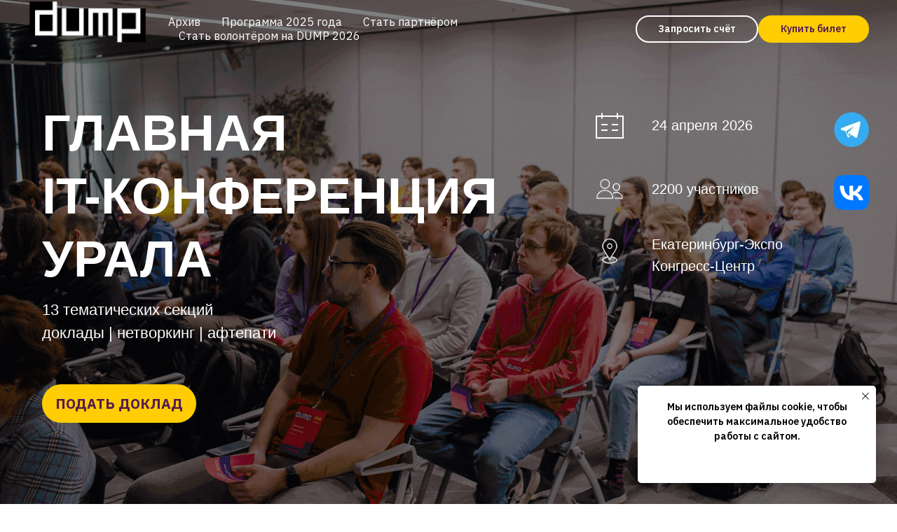

--- FILE ---
content_type: text/html; charset=UTF-8
request_url: https://dump-ekb.ru/
body_size: 44256
content:
<!DOCTYPE html> <html> <head> <meta charset="utf-8" /> <meta http-equiv="Content-Type" content="text/html; charset=utf-8" /> <meta name="viewport" content="width=device-width, initial-scale=1.0" /> <meta name="yandex-verification" content="64d9dbb46b881119" /> <!--metatextblock--> <title>DUMP 2026 — масштабная и тёплая конференция для IT-специалистов</title> <meta name="description" content="Конференция DUMP для разработчиков, менеджеров разработки, дизайнеров и тестировщиков." /> <meta property="og:url" content="https://dump-ekb.ru" /> <meta property="og:title" content="DUMP 2026 — самая крупная ИТ-конференция на Урале" /> <meta property="og:description" content="Конференция DUMP для разработчиков, менеджеров разработки, дизайнеров и тестировщиков." /> <meta property="og:type" content="website" /> <meta property="og:image" content="https://static.tildacdn.com/tild6134-6330-4863-b737-613431363763/photo.png" /> <link rel="canonical" href="https://dump-ekb.ru"> <!--/metatextblock--> <meta name="format-detection" content="telephone=no" /> <meta http-equiv="x-dns-prefetch-control" content="on"> <link rel="dns-prefetch" href="https://ws.tildacdn.com"> <link rel="dns-prefetch" href="https://static.tildacdn.com"> <link rel="shortcut icon" href="https://static.tildacdn.com/tild3461-3735-4132-b263-613834306132/favicon.ico" type="image/x-icon" /> <link rel="apple-touch-icon" href="https://static.tildacdn.com/tild3162-6633-4265-a435-333337376438/dumpekb_152.png"> <link rel="apple-touch-icon" sizes="76x76" href="https://static.tildacdn.com/tild3162-6633-4265-a435-333337376438/dumpekb_152.png"> <link rel="apple-touch-icon" sizes="152x152" href="https://static.tildacdn.com/tild3162-6633-4265-a435-333337376438/dumpekb_152.png"> <link rel="apple-touch-startup-image" href="https://static.tildacdn.com/tild3162-6633-4265-a435-333337376438/dumpekb_152.png"> <meta name="msapplication-TileColor" content="#000000"> <meta name="msapplication-TileImage" content="https://static.tildacdn.com/tild3134-3238-4435-a666-353936313334/dumpekb.png"> <!-- Assets --> <script src="https://neo.tildacdn.com/js/tilda-fallback-1.0.min.js" async charset="utf-8"></script> <link rel="stylesheet" href="https://static.tildacdn.com/css/tilda-grid-3.0.min.css" type="text/css" media="all" onerror="this.loaderr='y';"/> <link rel="stylesheet" href="https://static.tildacdn.com/ws/project822937/tilda-blocks-page4716760.min.css?t=1768978001" type="text/css" media="all" onerror="this.loaderr='y';" /> <link rel="preconnect" href="https://fonts.gstatic.com"> <link href="https://fonts.googleapis.com/css2?family=IBM+Plex+Sans:wght@300;400;500;600;700&subset=latin,cyrillic" rel="stylesheet"> <link rel="stylesheet" href="https://static.tildacdn.com/css/tilda-animation-2.0.min.css" type="text/css" media="all" onerror="this.loaderr='y';" /> <link rel="stylesheet" href="https://static.tildacdn.com/css/tilda-cards-1.0.min.css" type="text/css" media="all" onerror="this.loaderr='y';" /> <link rel="stylesheet" href="https://static.tildacdn.com/css/tilda-popup-1.1.min.css" type="text/css" media="print" onload="this.media='all';" onerror="this.loaderr='y';" /> <noscript><link rel="stylesheet" href="https://static.tildacdn.com/css/tilda-popup-1.1.min.css" type="text/css" media="all" /></noscript> <link rel="stylesheet" href="https://static.tildacdn.com/css/tilda-feed-1.1.min.css" type="text/css" media="all" onerror="this.loaderr='y';" /> <link rel="stylesheet" href="https://static.tildacdn.com/css/tilda-slds-1.4.min.css" type="text/css" media="print" onload="this.media='all';" onerror="this.loaderr='y';" /> <noscript><link rel="stylesheet" href="https://static.tildacdn.com/css/tilda-slds-1.4.min.css" type="text/css" media="all" /></noscript> <link rel="stylesheet" href="https://static.tildacdn.com/css/tilda-forms-1.0.min.css" type="text/css" media="all" onerror="this.loaderr='y';" /> <link rel="stylesheet" href="https://static.tildacdn.com/css/tilda-zoom-2.0.min.css" type="text/css" media="print" onload="this.media='all';" onerror="this.loaderr='y';" /> <noscript><link rel="stylesheet" href="https://static.tildacdn.com/css/tilda-zoom-2.0.min.css" type="text/css" media="all" /></noscript> <script nomodule src="https://static.tildacdn.com/js/tilda-polyfill-1.0.min.js" charset="utf-8"></script> <script type="text/javascript">function t_onReady(func) {if(document.readyState!='loading') {func();} else {document.addEventListener('DOMContentLoaded',func);}}
function t_onFuncLoad(funcName,okFunc,time) {if(typeof window[funcName]==='function') {okFunc();} else {setTimeout(function() {t_onFuncLoad(funcName,okFunc,time);},(time||100));}}function t_throttle(fn,threshhold,scope) {return function() {fn.apply(scope||this,arguments);};}function t396_initialScale(t){var e=document.getElementById("rec"+t);if(e){var i=e.querySelector(".t396__artboard");if(i){window.tn_scale_initial_window_width||(window.tn_scale_initial_window_width=document.documentElement.clientWidth);var a=window.tn_scale_initial_window_width,r=[],n,l=i.getAttribute("data-artboard-screens");if(l){l=l.split(",");for(var o=0;o<l.length;o++)r[o]=parseInt(l[o],10)}else r=[320,480,640,960,1200];for(var o=0;o<r.length;o++){var d=r[o];a>=d&&(n=d)}var _="edit"===window.allrecords.getAttribute("data-tilda-mode"),c="center"===t396_getFieldValue(i,"valign",n,r),s="grid"===t396_getFieldValue(i,"upscale",n,r),w=t396_getFieldValue(i,"height_vh",n,r),g=t396_getFieldValue(i,"height",n,r),u=!!window.opr&&!!window.opr.addons||!!window.opera||-1!==navigator.userAgent.indexOf(" OPR/");if(!_&&c&&!s&&!w&&g&&!u){var h=parseFloat((a/n).toFixed(3)),f=[i,i.querySelector(".t396__carrier"),i.querySelector(".t396__filter")],v=Math.floor(parseInt(g,10)*h)+"px",p;i.style.setProperty("--initial-scale-height",v);for(var o=0;o<f.length;o++)f[o].style.setProperty("height","var(--initial-scale-height)");t396_scaleInitial__getElementsToScale(i).forEach((function(t){t.style.zoom=h}))}}}}function t396_scaleInitial__getElementsToScale(t){return t?Array.prototype.slice.call(t.children).filter((function(t){return t&&(t.classList.contains("t396__elem")||t.classList.contains("t396__group"))})):[]}function t396_getFieldValue(t,e,i,a){var r,n=a[a.length-1];if(!(r=i===n?t.getAttribute("data-artboard-"+e):t.getAttribute("data-artboard-"+e+"-res-"+i)))for(var l=0;l<a.length;l++){var o=a[l];if(!(o<=i)&&(r=o===n?t.getAttribute("data-artboard-"+e):t.getAttribute("data-artboard-"+e+"-res-"+o)))break}return r}window.TN_SCALE_INITIAL_VER="1.0",window.tn_scale_initial_window_width=null;</script> <script src="https://static.tildacdn.com/js/jquery-1.10.2.min.js" charset="utf-8" onerror="this.loaderr='y';"></script> <script src="https://static.tildacdn.com/js/tilda-scripts-3.0.min.js" charset="utf-8" defer onerror="this.loaderr='y';"></script> <script src="https://static.tildacdn.com/ws/project822937/tilda-blocks-page4716760.min.js?t=1768978001" charset="utf-8" async onerror="this.loaderr='y';"></script> <script src="https://static.tildacdn.com/js/tilda-lazyload-1.0.min.js" charset="utf-8" async onerror="this.loaderr='y';"></script> <script src="https://static.tildacdn.com/js/tilda-animation-2.0.min.js" charset="utf-8" async onerror="this.loaderr='y';"></script> <script src="https://static.tildacdn.com/js/tilda-zero-1.1.min.js" charset="utf-8" async onerror="this.loaderr='y';"></script> <script src="https://static.tildacdn.com/js/tilda-cards-1.0.min.js" charset="utf-8" async onerror="this.loaderr='y';"></script> <script src="https://static.tildacdn.com/js/hammer.min.js" charset="utf-8" async onerror="this.loaderr='y';"></script> <script src="https://static.tildacdn.com/js/tilda-feed-1.1.min.js" charset="utf-8" async onerror="this.loaderr='y';"></script> <script src="https://static.tildacdn.com/js/tilda-slds-1.4.min.js" charset="utf-8" async onerror="this.loaderr='y';"></script> <script src="https://static.tildacdn.com/js/tilda-forms-1.0.min.js" charset="utf-8" async onerror="this.loaderr='y';"></script> <script src="https://static.tildacdn.com/js/tilda-menu-1.0.min.js" charset="utf-8" async onerror="this.loaderr='y';"></script> <script src="https://static.tildacdn.com/js/tilda-popup-1.0.min.js" charset="utf-8" async onerror="this.loaderr='y';"></script> <script src="https://static.tildacdn.com/js/tilda-zoom-2.0.min.js" charset="utf-8" async onerror="this.loaderr='y';"></script> <script src="https://static.tildacdn.com/js/tilda-zero-scale-1.0.min.js" charset="utf-8" async onerror="this.loaderr='y';"></script> <script src="https://static.tildacdn.com/js/tilda-skiplink-1.0.min.js" charset="utf-8" async onerror="this.loaderr='y';"></script> <script src="https://static.tildacdn.com/js/tilda-events-1.0.min.js" charset="utf-8" async onerror="this.loaderr='y';"></script> <!-- nominify begin --><script type="text/javascript">!function(){var t=document.createElement("script");t.type="text/javascript",t.async=!0,t.src="https://vk.com/js/api/openapi.js?160",t.onload=function(){VK.Retargeting.Init("VK-RTRG-332420-cdGuY"),VK.Retargeting.Hit()},document.head.appendChild(t)}();</script><noscript><img src="https://vk.com/rtrg?p=VK-RTRG-332420-cdGuY" style="position:fixed; left:-999px;" alt=""/></noscript><script>
  fbq('track', 'SubmitApplication');
</script> <script>
  fbq('track', 'Lead');
</script> <script>
  fbq('track', 'InitiateCheckout');
</script> <script>
  fbq('track', 'CompleteRegistration');
</script> <!-- Facebook Pixel Code --> <script>
  !function(f,b,e,v,n,t,s)
  {if(f.fbq)return;n=f.fbq=function(){n.callMethod?
  n.callMethod.apply(n,arguments):n.queue.push(arguments)};
  if(!f._fbq)f._fbq=n;n.push=n;n.loaded=!0;n.version='2.0';
  n.queue=[];t=b.createElement(e);t.async=!0;
  t.src=v;s=b.getElementsByTagName(e)[0];
  s.parentNode.insertBefore(t,s)}(window, document,'script',
  'https://connect.facebook.net/en_US/fbevents.js');
  fbq('init', '939402996448789');
  fbq('track', 'PageView');
</script> <noscript><img height="1" width="1" style="display:none"
  src="https://www.facebook.com/tr?id=939402996448789&ev=PageView&noscript=1"
/></noscript> <!-- End Facebook Pixel Code --> <meta name="facebook-domain-verification" content="69k7pbvw0uqb7o8vnrohwe8b9v2tfa" /> <!-- nominify end --><script type="text/javascript">window.dataLayer=window.dataLayer||[];</script> <!-- Google Tag Manager --> <script type="text/javascript">(function(w,d,s,l,i){w[l]=w[l]||[];w[l].push({'gtm.start':new Date().getTime(),event:'gtm.js'});var f=d.getElementsByTagName(s)[0],j=d.createElement(s),dl=l!='dataLayer'?'&l='+l:'';j.async=true;j.src='https://www.googletagmanager.com/gtm.js?id='+i+dl;f.parentNode.insertBefore(j,f);})(window,document,'script','dataLayer','GTM-WDWMCH4');</script> <!-- End Google Tag Manager --> <!-- VK Pixel Code --> <script type="text/javascript" data-tilda-cookie-type="advertising">setTimeout(function(){!function(){var t=document.createElement("script");t.type="text/javascript",t.async=!0,t.src="https://vk.com/js/api/openapi.js?161",t.onload=function(){VK.Retargeting.Init("VK-RTRG-332420-cdGuY"),VK.Retargeting.Hit()},document.head.appendChild(t)}();},2000);</script> <!-- End VK Pixel Code --> <script type="text/javascript">(function() {if((/bot|google|yandex|baidu|bing|msn|duckduckbot|teoma|slurp|crawler|spider|robot|crawling|facebook/i.test(navigator.userAgent))===false&&typeof(sessionStorage)!='undefined'&&sessionStorage.getItem('visited')!=='y'&&document.visibilityState){var style=document.createElement('style');style.type='text/css';style.innerHTML='@media screen and (min-width: 980px) {.t-records {opacity: 0;}.t-records_animated {-webkit-transition: opacity ease-in-out .2s;-moz-transition: opacity ease-in-out .2s;-o-transition: opacity ease-in-out .2s;transition: opacity ease-in-out .2s;}.t-records.t-records_visible {opacity: 1;}}';document.getElementsByTagName('head')[0].appendChild(style);function t_setvisRecs(){var alr=document.querySelectorAll('.t-records');Array.prototype.forEach.call(alr,function(el) {el.classList.add("t-records_animated");});setTimeout(function() {Array.prototype.forEach.call(alr,function(el) {el.classList.add("t-records_visible");});sessionStorage.setItem("visited","y");},400);}
document.addEventListener('DOMContentLoaded',t_setvisRecs);}})();</script></head> <body class="t-body" style="margin:0;"> <!--allrecords--> <div id="allrecords" class="t-records" data-hook="blocks-collection-content-node" data-tilda-project-id="822937" data-tilda-page-id="4716760" data-tilda-formskey="dec4cc44eb110f9c97b7840288865a41" data-tilda-lazy="yes" data-tilda-root-zone="com" data-tilda-project-headcode="yes" data-tilda-project-country="RU"> <!--header--> <header id="t-header" class="t-records" data-hook="blocks-collection-content-node" data-tilda-project-id="822937" data-tilda-page-id="4763471" data-tilda-page-alias="header" data-tilda-formskey="dec4cc44eb110f9c97b7840288865a41" data-tilda-lazy="yes" data-tilda-root-zone="com" data-tilda-project-headcode="yes" data-tilda-project-country="RU"> <div id="rec305683049" class="r t-rec" style="background-color:#541b51; " data-animationappear="off" data-record-type="257" data-bg-color="#541b51"> <!-- T228 --> <div id="nav305683049marker"></div> <div class="tmenu-mobile"> <div class="tmenu-mobile__container"> <div class="tmenu-mobile__text t-name t-name_md" field="menu_mob_title">&nbsp;</div> <button type="button"
class="t-menuburger t-menuburger_first "
aria-label="Навигационное меню"
aria-expanded="false"> <span style="background-color:#ffffff;"></span> <span style="background-color:#ffffff;"></span> <span style="background-color:#ffffff;"></span> <span style="background-color:#ffffff;"></span> </button> <script>function t_menuburger_init(recid) {var rec=document.querySelector('#rec' + recid);if(!rec) return;var burger=rec.querySelector('.t-menuburger');if(!burger) return;var isSecondStyle=burger.classList.contains('t-menuburger_second');if(isSecondStyle&&!window.isMobile&&!('ontouchend' in document)) {burger.addEventListener('mouseenter',function() {if(burger.classList.contains('t-menuburger-opened')) return;burger.classList.remove('t-menuburger-unhovered');burger.classList.add('t-menuburger-hovered');});burger.addEventListener('mouseleave',function() {if(burger.classList.contains('t-menuburger-opened')) return;burger.classList.remove('t-menuburger-hovered');burger.classList.add('t-menuburger-unhovered');setTimeout(function() {burger.classList.remove('t-menuburger-unhovered');},300);});}
burger.addEventListener('click',function() {if(!burger.closest('.tmenu-mobile')&&!burger.closest('.t450__burger_container')&&!burger.closest('.t466__container')&&!burger.closest('.t204__burger')&&!burger.closest('.t199__js__menu-toggler')) {burger.classList.toggle('t-menuburger-opened');burger.classList.remove('t-menuburger-unhovered');}});var menu=rec.querySelector('[data-menu="yes"]');if(!menu) return;var menuLinks=menu.querySelectorAll('.t-menu__link-item');var submenuClassList=['t978__menu-link_hook','t978__tm-link','t966__tm-link','t794__tm-link','t-menusub__target-link'];Array.prototype.forEach.call(menuLinks,function(link) {link.addEventListener('click',function() {var isSubmenuHook=submenuClassList.some(function(submenuClass) {return link.classList.contains(submenuClass);});if(isSubmenuHook) return;burger.classList.remove('t-menuburger-opened');});});menu.addEventListener('clickedAnchorInTooltipMenu',function() {burger.classList.remove('t-menuburger-opened');});}
t_onReady(function() {t_onFuncLoad('t_menuburger_init',function(){t_menuburger_init('305683049');});});</script> <style>.t-menuburger{position:relative;flex-shrink:0;width:28px;height:20px;padding:0;border:none;background-color:transparent;outline:none;-webkit-transform:rotate(0deg);transform:rotate(0deg);transition:transform .5s ease-in-out;cursor:pointer;z-index:999;}.t-menuburger span{display:block;position:absolute;width:100%;opacity:1;left:0;-webkit-transform:rotate(0deg);transform:rotate(0deg);transition:.25s ease-in-out;height:3px;background-color:#000;}.t-menuburger span:nth-child(1){top:0px;}.t-menuburger span:nth-child(2),.t-menuburger span:nth-child(3){top:8px;}.t-menuburger span:nth-child(4){top:16px;}.t-menuburger__big{width:42px;height:32px;}.t-menuburger__big span{height:5px;}.t-menuburger__big span:nth-child(2),.t-menuburger__big span:nth-child(3){top:13px;}.t-menuburger__big span:nth-child(4){top:26px;}.t-menuburger__small{width:22px;height:14px;}.t-menuburger__small span{height:2px;}.t-menuburger__small span:nth-child(2),.t-menuburger__small span:nth-child(3){top:6px;}.t-menuburger__small span:nth-child(4){top:12px;}.t-menuburger-opened span:nth-child(1){top:8px;width:0%;left:50%;}.t-menuburger-opened span:nth-child(2){-webkit-transform:rotate(45deg);transform:rotate(45deg);}.t-menuburger-opened span:nth-child(3){-webkit-transform:rotate(-45deg);transform:rotate(-45deg);}.t-menuburger-opened span:nth-child(4){top:8px;width:0%;left:50%;}.t-menuburger-opened.t-menuburger__big span:nth-child(1){top:6px;}.t-menuburger-opened.t-menuburger__big span:nth-child(4){top:18px;}.t-menuburger-opened.t-menuburger__small span:nth-child(1),.t-menuburger-opened.t-menuburger__small span:nth-child(4){top:6px;}@media (hover),(min-width:0\0){.t-menuburger_first:hover span:nth-child(1){transform:translateY(1px);}.t-menuburger_first:hover span:nth-child(4){transform:translateY(-1px);}.t-menuburger_first.t-menuburger__big:hover span:nth-child(1){transform:translateY(3px);}.t-menuburger_first.t-menuburger__big:hover span:nth-child(4){transform:translateY(-3px);}}.t-menuburger_second span:nth-child(2),.t-menuburger_second span:nth-child(3){width:80%;left:20%;right:0;}@media (hover),(min-width:0\0){.t-menuburger_second.t-menuburger-hovered span:nth-child(2),.t-menuburger_second.t-menuburger-hovered span:nth-child(3){animation:t-menuburger-anim 0.3s ease-out normal forwards;}.t-menuburger_second.t-menuburger-unhovered span:nth-child(2),.t-menuburger_second.t-menuburger-unhovered span:nth-child(3){animation:t-menuburger-anim2 0.3s ease-out normal forwards;}}.t-menuburger_second.t-menuburger-opened span:nth-child(2),.t-menuburger_second.t-menuburger-opened span:nth-child(3){left:0;right:0;width:100%!important;}.t-menuburger_third span:nth-child(4){width:70%;left:unset;right:0;}@media (hover),(min-width:0\0){.t-menuburger_third:not(.t-menuburger-opened):hover span:nth-child(4){width:100%;}}.t-menuburger_third.t-menuburger-opened span:nth-child(4){width:0!important;right:50%;}.t-menuburger_fourth{height:12px;}.t-menuburger_fourth.t-menuburger__small{height:8px;}.t-menuburger_fourth.t-menuburger__big{height:18px;}.t-menuburger_fourth span:nth-child(2),.t-menuburger_fourth span:nth-child(3){top:4px;opacity:0;}.t-menuburger_fourth span:nth-child(4){top:8px;}.t-menuburger_fourth.t-menuburger__small span:nth-child(2),.t-menuburger_fourth.t-menuburger__small span:nth-child(3){top:3px;}.t-menuburger_fourth.t-menuburger__small span:nth-child(4){top:6px;}.t-menuburger_fourth.t-menuburger__small span:nth-child(2),.t-menuburger_fourth.t-menuburger__small span:nth-child(3){top:3px;}.t-menuburger_fourth.t-menuburger__small span:nth-child(4){top:6px;}.t-menuburger_fourth.t-menuburger__big span:nth-child(2),.t-menuburger_fourth.t-menuburger__big span:nth-child(3){top:6px;}.t-menuburger_fourth.t-menuburger__big span:nth-child(4){top:12px;}@media (hover),(min-width:0\0){.t-menuburger_fourth:not(.t-menuburger-opened):hover span:nth-child(1){transform:translateY(1px);}.t-menuburger_fourth:not(.t-menuburger-opened):hover span:nth-child(4){transform:translateY(-1px);}.t-menuburger_fourth.t-menuburger__big:not(.t-menuburger-opened):hover span:nth-child(1){transform:translateY(3px);}.t-menuburger_fourth.t-menuburger__big:not(.t-menuburger-opened):hover span:nth-child(4){transform:translateY(-3px);}}.t-menuburger_fourth.t-menuburger-opened span:nth-child(1),.t-menuburger_fourth.t-menuburger-opened span:nth-child(4){top:4px;}.t-menuburger_fourth.t-menuburger-opened span:nth-child(2),.t-menuburger_fourth.t-menuburger-opened span:nth-child(3){opacity:1;}@keyframes t-menuburger-anim{0%{width:80%;left:20%;right:0;}50%{width:100%;left:0;right:0;}100%{width:80%;left:0;right:20%;}}@keyframes t-menuburger-anim2{0%{width:80%;left:0;}50%{width:100%;right:0;left:0;}100%{width:80%;left:20%;right:0;}}</style> </div> </div> <style>.tmenu-mobile{background-color:#111;display:none;width:100%;top:0;z-index:990;}.tmenu-mobile_positionfixed{position:fixed;}.tmenu-mobile__text{color:#fff;}.tmenu-mobile__container{min-height:64px;padding:20px;position:relative;box-sizing:border-box;display:-webkit-flex;display:-ms-flexbox;display:flex;-webkit-align-items:center;-ms-flex-align:center;align-items:center;-webkit-justify-content:space-between;-ms-flex-pack:justify;justify-content:space-between;}.tmenu-mobile__list{display:block;}.tmenu-mobile__burgerlogo{display:inline-block;font-size:24px;font-weight:400;white-space:nowrap;vertical-align:middle;}.tmenu-mobile__imglogo{height:auto;display:block;max-width:300px!important;box-sizing:border-box;padding:0;margin:0 auto;}@media screen and (max-width:980px){.tmenu-mobile__menucontent_hidden{display:none;height:100%;}.tmenu-mobile{display:block;}}@media screen and (max-width:980px){#rec305683049 .tmenu-mobile{background-color:#541b51;}#rec305683049 .t-menuburger{-webkit-order:1;-ms-flex-order:1;order:1;}}</style> <style> #rec305683049 .tmenu-mobile__burgerlogo a{color:#ffffff;}</style> <style> #rec305683049 .tmenu-mobile__burgerlogo__title{color:#ffffff;}</style> <div id="nav305683049" class="t228 t228__positionfixed tmenu-mobile__menucontent_hidden" style="background-color: rgba(84,27,81,0); " data-bgcolor-hex="#541b51" data-bgcolor-rgba="rgba(84,27,81,0)" data-navmarker="nav305683049marker" data-appearoffset="" data-bgopacity-two="90" data-menushadow="" data-menushadow-css="" data-bgopacity="0.0" data-bgcolor-rgba-afterscroll="rgba(84,27,81,0.90)" data-menu-items-align="left" data-menu="yes"> <div class="t228__maincontainer " style=""> <div class="t228__padding40px"></div> <div class="t228__leftside"> <div class="t228__leftcontainer"> <a href="/" class="t228__imgwrapper"> <img class="t228__imglogo t228__imglogomobile"
src="https://static.tildacdn.com/tild3462-3137-4763-a338-623663626166/dump-logo0.png"
imgfield="img"
style="max-width: 170px; width: 170px; min-width: 170px; height: auto; display: block;"
alt="Company"> </a> </div> </div> <div class="t228__centerside t228__menualign_left"> <nav class="t228__centercontainer"> <ul role="list" class="t228__list t-menu__list"> <li class="t228__list_item"
style="padding:0 15px 0 0;"> <a class="t-menu__link-item"
href="/archive" data-menu-submenu-hook="" data-menu-item-number="1">
Архив
</a> </li> <li class="t228__list_item"
style="padding:0 15px;"> <a class="t-menu__link-item"
href="/program" data-menu-submenu-hook="" data-menu-item-number="2">
Программа 2025 года
</a> </li> <li class="t228__list_item"
style="padding:0 15px;"> <a class="t-menu__link-item"
href="/partners" data-menu-submenu-hook="" data-menu-item-number="3">
Стать партнёром
</a> </li> <li class="t228__list_item"
style="padding:0 0 0 15px;"> <a class="t-menu__link-item"
href="/volunteer" data-menu-submenu-hook="" data-menu-item-number="4">
Стать волонтёром на DUMP 2026
</a> </li> </ul> </nav> </div> <div class="t228__rightside"> <div class="t228__rightcontainer"> <div class="t228__right_buttons"> <div class="t228__right_buttons_wrap"> <div class="t228__right_buttons_but"> <a
class="t-btn t-btnflex t-btnflex_type_button t-btnflex_sm js-click-stat"
href="#popup:invoice" data-tilda-event-name="/tilda/click/rec305683049/button1"><span class="t-btnflex__text">Запросить счёт</span> <style>#rec305683049 .t-btnflex.t-btnflex_type_button {color:#ffffff;border-style:solid !important;border-color:#ffffff !important;--border-width:2px;border-radius:20px;box-shadow:none !important;transition-duration:0.2s;transition-property:background-color,color,border-color,box-shadow,opacity,transform,gap;transition-timing-function:ease-in-out;}@media (hover:hover) {#rec305683049 .t-btnflex.t-btnflex_type_button:not(.t-animate_no-hover):hover {color:#000000 !important;border-color:#ffcd01 !important;background-color:#ffcd01 !important;}#rec305683049 .t-btnflex.t-btnflex_type_button:not(.t-animate_no-hover):focus-visible {color:#000000 !important;border-color:#ffcd01 !important;background-color:#ffcd01 !important;}}</style></a> </div> <div class="t228__right_buttons_but"> <a
class="t-btn t-btnflex t-btnflex_type_button2 t-btnflex_sm js-click-stat"
href="#popup:timepad" data-tilda-event-name="/tilda/click/rec305683049/button2"><span class="t-btnflex__text">Купить билет</span> <style>#rec305683049 .t-btnflex.t-btnflex_type_button2 {color:#541b51;background-color:#ffcd01;border-style:solid !important;border-color:#ffcd01 !important;--border-width:2px;border-radius:20px;box-shadow:none !important;transition-duration:0.2s;transition-property:background-color,color,border-color,box-shadow,opacity,transform,gap;transition-timing-function:ease-in-out;}@media (hover:hover) {#rec305683049 .t-btnflex.t-btnflex_type_button2:not(.t-animate_no-hover):hover {color:#000000 !important;border-color:#ffcd01 !important;background-color:#ffcd01 !important;}#rec305683049 .t-btnflex.t-btnflex_type_button2:not(.t-animate_no-hover):focus-visible {color:#000000 !important;border-color:#ffcd01 !important;background-color:#ffcd01 !important;}}</style></a> </div> </div> </div> </div> </div> <div class="t228__padding40px"> </div> </div> </div> <style>@media screen and (max-width:980px){#rec305683049 .t228__leftcontainer{padding:20px;}#rec305683049 .t228__imglogo{padding:20px 0;}#rec305683049 .t228{position:static;}}</style> <script>window.addEventListener('resize',t_throttle(function() {t_onFuncLoad('t_menu__setBGcolor',function() {t_menu__setBGcolor('305683049','.t228');});}));t_onReady(function() {t_onFuncLoad('t_menu__highlightActiveLinks',function() {t_menu__highlightActiveLinks('.t228__list_item a');});t_onFuncLoad('t_menu__findAnchorLinks',function() {t_menu__findAnchorLinks('305683049','.t228__list_item a');});t_onFuncLoad('t228__init',function() {t228__init('305683049');});t_onFuncLoad('t_menu__setBGcolor',function() {t_menu__setBGcolor('305683049','.t228');});t_onFuncLoad('t_menu__interactFromKeyboard',function() {t_menu__interactFromKeyboard('305683049');});t_onFuncLoad('t_menu__changeBgOpacity',function() {t_menu__changeBgOpacity('305683049','.t228');window.addEventListener('scroll',t_throttle(function() {t_menu__changeBgOpacity('305683049','.t228');}));});t_onFuncLoad('t_menu__createMobileMenu',function() {t_menu__createMobileMenu('305683049','.t228');});});</script> <style>#rec305683049 .t-menu__link-item{-webkit-transition:color 0.3s ease-in-out,opacity 0.3s ease-in-out;transition:color 0.3s ease-in-out,opacity 0.3s ease-in-out;}#rec305683049 .t-menu__link-item.t-active:not(.t978__menu-link){color:#ffcd01 !important;font-weight:500 !important;opacity:1 !important;}#rec305683049 .t-menu__link-item:not(.t-active):not(.tooltipstered):hover{color:#ffcd01 !important;}#rec305683049 .t-menu__link-item:not(.t-active):not(.tooltipstered):focus-visible{color:#ffcd01 !important;}@supports (overflow:-webkit-marquee) and (justify-content:inherit){#rec305683049 .t-menu__link-item,#rec305683049 .t-menu__link-item.t-active{opacity:1 !important;}}</style> <style> #rec305683049 .t228__leftcontainer a{color:#ffffff;}#rec305683049 a.t-menu__link-item{color:#ffffff;font-weight:400;}#rec305683049 .t228__right_langs_lang a{color:#ffffff;font-weight:400;}</style> <style> #rec305683049 .t228__logo{color:#ffffff;}</style> </div> <div id="rec420199335" class="r t-rec" style=" " data-animationappear="off" data-record-type="702"> <!-- T702 --> <div class="t702"> <div
class="t-popup" data-tooltip-hook="#popup:invoice" data-track-popup='/tilda/popup/rec420199335/opened' role="dialog"
aria-modal="true"
tabindex="-1"
aria-label="Запрос счета"> <div class="t-popup__close t-popup__block-close"> <button
type="button"
class="t-popup__close-wrapper t-popup__block-close-button"
aria-label="Закрыть диалоговое окно"> <svg role="presentation" class="t-popup__close-icon" width="23px" height="23px" viewBox="0 0 23 23" version="1.1" xmlns="http://www.w3.org/2000/svg" xmlns:xlink="http://www.w3.org/1999/xlink"> <g stroke="none" stroke-width="1" fill="#fff" fill-rule="evenodd"> <rect transform="translate(11.313708, 11.313708) rotate(-45.000000) translate(-11.313708, -11.313708) " x="10.3137085" y="-3.6862915" width="2" height="30"></rect> <rect transform="translate(11.313708, 11.313708) rotate(-315.000000) translate(-11.313708, -11.313708) " x="10.3137085" y="-3.6862915" width="2" height="30"></rect> </g> </svg> </button> </div> <style>@media screen and (max-width:560px){#rec420199335 .t-popup__close-icon g{fill:#ffffff !important;}}</style> <div class="t-popup__container t-width t-width_6" data-popup-type="702"> <div class="t702__wrapper"> <div class="t702__text-wrapper t-align_center"> <div class="t702__title t-title t-title_xxs" id="popuptitle_420199335">Запрос счета</div> </div> <form
id="form420199335" name='form420199335' role="form" action='' method='POST' data-formactiontype="2" data-inputbox=".t-input-group" 
class="t-form js-form-proccess t-form_inputs-total_9 " data-success-callback="t702_onSuccess"> <input type="hidden" name="formservices[]" value="77e3e6616ea8efc04af77a0f75563d0e" class="js-formaction-services"> <input type="hidden" name="formservices[]" value="ab6c0eab73beed1f93d05e07b8e3e04e" class="js-formaction-services"> <input type="hidden" name="formservices[]" value="aa033a4f24f0f64a965e591e978f0485" class="js-formaction-services"> <!-- @classes t-title t-text t-btn --> <div class="js-successbox t-form__successbox t-text t-text_md"
aria-live="polite"
style="display:none;color:#541b51;background-color:#ffffff;" data-success-message="Спасибо! Мы видим ваш запрос на выставление счёта. Письмо со счётом и ссылкой на анкету участника будет в вашем ящике через несколько минут))&lt;br /&gt;Если вы не увидели счёт во Входящих, проверьте, пожалуйста, папку СПАМ.&lt;br /&gt;Если произошел сбой и счёт не отправился, мы это увидим и свяжемся с вами в течение суток. Мы на связи по &lt;a href=&quot;https://t.me/speach_office&quot;&gt;телеграму&lt;/a&gt; и почте &lt;a href=&quot;mailto:om@speach.io&quot;&gt;om@speach.io&lt;/a&gt;"></div> <div
class="t-form__inputsbox
t-form__inputsbox_vertical-form t-form__inputsbox_inrow "> <div
class=" t-input-group t-input-group_tx " data-input-lid="1709810245022" data-field-type="tx" data-field-name=""> <div class="t-input-block " style="border-radius:5px;"> <div
class="t-text"
field="li_text__1709810245022">
Заполните поля ниже, чтобы получить счет на оплату билетов DUMP Екатеринбург от юридического лица. Мы работаем на основании <a href="https://dump-ekb.ru/oferta" style="background-color: rgb(255, 255, 255); color: rgb(17, 85, 204); text-decoration-line: underline; font-size: 16px;">оферты</a></div> </div> <div class="t-input-error" aria-live="polite" id="error_1709810245022"></div> </div> <div
class=" t-input-group t-input-group_in " data-input-lid="1549301568277" data-field-type="in" data-field-name="company"> <label
for='input_1549301568277'
class="t-input-title t-descr t-descr_md"
id="field-title_1549301568277" data-redactor-toolbar="no"
field="li_title__1549301568277"
style="color:;">Юр. лицо</label> <div class="t-input-block " style="border-radius:5px;"> <input
type="text"
name="company"
id="input_1549301568277"
class="t-input js-tilda-rule"
value=""
placeholder="Например, ООО Тесла" data-tilda-req="1" aria-required="true"
aria-describedby="error_1549301568277"
style="color:#000000;border:1px solid #c9c9c9;border-radius:5px;"> </div> <div class="t-input-error" aria-live="polite" id="error_1549301568277"></div> </div> <div
class=" t-input-group t-input-group_in " data-input-lid="1549301746252" data-field-type="in" data-field-name="INN"> <label
for='input_1549301746252'
class="t-input-title t-descr t-descr_md"
id="field-title_1549301746252" data-redactor-toolbar="no"
field="li_title__1549301746252"
style="color:;">ИНН</label> <div class="t-input-block " style="border-radius:5px;"> <input
type="text"
name="INN"
id="input_1549301746252"
class="t-input js-tilda-rule"
value=""
placeholder="ИНН юр. лица" data-tilda-req="1" aria-required="true"
aria-describedby="error_1549301746252"
style="color:#000000;border:1px solid #c9c9c9;border-radius:5px;"> </div> <div class="t-input-error" aria-live="polite" id="error_1549301746252"></div> </div> <div
class=" t-input-group t-input-group_qn " data-input-lid="1495810410810" data-field-async="true" data-field-type="qn" data-field-name="quantity" data-default-value=0
> <label
for='input_1495810410810'
class="t-input-title t-descr t-descr_md"
id="field-title_1495810410810" data-redactor-toolbar="no"
field="li_title__1495810410810"
style="color:;">Количество билетов на конференцию</label> <div class="t-input-block " style="border-radius:5px;"> <div class="t-inputquantity__wrapper"> <button
type="button"
class="t-inputquantity__btn t-inputquantity__btn-minus"
aria-label="Минус"> <svg xmlns="http://www.w3.org/2000/svg" width="20" height="20" viewBox="0 0 24 24" fill="currentColor"><path d="M5 11V13H19V11H5Z"></path></svg> </button> <input
type="number"
inputmode="numeric"
name="quantity"
id="input_1495810410810"
class="t-input t-inputquantity js-tilda-rule"
value="" data-tilda-req="1" aria-required="true" data-tilda-rule="number"
style="color:#000000;border:1px solid #c9c9c9;border-radius:5px;"> <button
type="button"
class="t-inputquantity__btn t-inputquantity__btn-plus"
aria-label="Плюс"> <svg xmlns="http://www.w3.org/2000/svg" width="20" height="20" viewBox="0 0 24 24" fill="currentColor"><path d="M11 11V5H13V11H19V13H13V19H11V13H5V11H11Z"></path></svg> </button> </div> <script>t_onReady(function() {t_onFuncLoad('t_loadJsFile',function() {t_loadJsFile('https://static.tildacdn.com/js/tilda-quantity-1.0.min.js',function() {t_onFuncLoad('t_input_quantity_init',function() {t_input_quantity_init('420199335','1495810410810');})})});});</script> </div> <div class="t-input-error" aria-live="polite" id="error_1495810410810"></div> </div> <div
class=" t-input-group t-input-group_em " data-input-lid="1495810354468" data-field-type="em" data-field-name="email"> <label
for='input_1495810354468'
class="t-input-title t-descr t-descr_md"
id="field-title_1495810354468" data-redactor-toolbar="no"
field="li_title__1495810354468"
style="color:;">Контакты ответственного за покупку билетов</label> <div class="t-input-block " style="border-radius:5px;"> <input
type="email"
autocomplete="email"
name="email"
id="input_1495810354468"
class="t-input js-tilda-rule"
value=""
placeholder="Email" data-tilda-req="1" aria-required="true" data-tilda-rule="email"
aria-describedby="error_1495810354468"
style="color:#000000;border:1px solid #c9c9c9;border-radius:5px;"> </div> <div class="t-input-error" aria-live="polite" id="error_1495810354468"></div> </div> <div
class=" t-input-group t-input-group_nm " data-input-lid="1495810359387" data-field-type="nm" data-field-name="name"> <div class="t-input-block " style="border-radius:5px;"> <input
type="text"
autocomplete="name"
name="name"
id="input_1495810359387"
class="t-input js-tilda-rule"
value=""
placeholder="Ваше имя" data-tilda-req="1" aria-required="true" data-tilda-rule="name"
aria-describedby="error_1495810359387"
style="color:#000000;border:1px solid #c9c9c9;border-radius:5px;"> </div> <div class="t-input-error" aria-live="polite" id="error_1495810359387"></div> </div> <div
class=" t-input-group t-input-group_ph " data-input-lid="1549385808652" data-field-async="true" data-field-type="ph" data-field-name="phone"> <div class="t-input-block " style="border-radius:5px;"> <input
type="tel"
autocomplete="tel"
name="phone"
id="input_1549385808652" data-phonemask-init="no" data-phonemask-id="420199335" data-phonemask-lid="1549385808652" data-phonemask-maskcountry="RU" class="t-input js-phonemask-input js-tilda-rule"
value=""
placeholder="+1(000)000-0000" data-tilda-req="1" aria-required="true" aria-describedby="error_1549385808652"
style="color:#000000;border:1px solid #c9c9c9;border-radius:5px;"> <script type="text/javascript">t_onReady(function() {t_onFuncLoad('t_loadJsFile',function() {t_loadJsFile('https://static.tildacdn.com/js/tilda-phone-mask-1.1.min.js',function() {t_onFuncLoad('t_form_phonemask_load',function() {var phoneMasks=document.querySelectorAll('#rec420199335 [data-phonemask-lid="1549385808652"]');t_form_phonemask_load(phoneMasks);});})})});</script> </div> <div class="t-input-error" aria-live="polite" id="error_1549385808652"></div> </div> <div
class=" t-input-group t-input-group_in " data-input-lid="1619507224173" data-field-type="in" data-field-name="promocode"> <label
for='input_1619507224173'
class="t-input-title t-descr t-descr_md"
id="field-title_1619507224173" data-redactor-toolbar="no"
field="li_title__1619507224173"
style="color:;">Промокод (если есть)</label> <div
class="t-input-subtitle t-descr t-descr_xxs t-opacity_70" data-redactor-toolbar="no"
field="li_subtitle__1619507224173"
style="color:;">Не действует на билет DUMP EKB + DUMP SPB</div> <div class="t-input-block " style="border-radius:5px;"> <input
type="text"
name="promocode"
id="input_1619507224173"
class="t-input js-tilda-rule"
value=""
aria-describedby="error_1619507224173"
style="color:#000000;border:1px solid #c9c9c9;border-radius:5px;"> </div> <div class="t-input-error" aria-live="polite" id="error_1619507224173"></div> </div> <div
class=" t-input-group t-input-group_cb " data-input-lid="1618985506944" data-field-type="cb" data-field-name="checkbox"> <div class="t-input-block " style="border-radius:5px;"> <label
class="t-checkbox__control t-checkbox__control_flex t-text t-text_xs"
style=""> <input
type="checkbox"
name="checkbox"
value="yes"
class="t-checkbox js-tilda-rule" data-tilda-req="1" aria-required="true"> <div
class="t-checkbox__indicator"></div> <span>Я принимаю <a href="https://dump-ekb.ru/policy" style="" target="_blank">Правила обработки персональных данных</a></span></label> </div> <div class="t-input-error" aria-live="polite" id="error_1618985506944"></div> </div> <input type="hidden" name="conf" tabindex="-1" value="DUMP Ekb 2026"> <input type="hidden" name="prefix" tabindex="-1" value="DE"> <input type="hidden" name="price" tabindex="-1" value="15000"> <input type="hidden" name="oferta" tabindex="-1" value="https://dump-ekb.ru/oferta/"> <input type="hidden" name="tg" tabindex="-1" value="dump2021"> <div class="t-form__errorbox-middle"> <!--noindex--> <div
class="js-errorbox-all t-form__errorbox-wrapper"
style="display:none;" data-nosnippet
tabindex="-1"
aria-label="Ошибки при заполнении формы"> <ul
role="list"
class="t-form__errorbox-text t-text t-text_md"> <li class="t-form__errorbox-item js-rule-error js-rule-error-all"></li> <li class="t-form__errorbox-item js-rule-error js-rule-error-req"></li> <li class="t-form__errorbox-item js-rule-error js-rule-error-email"></li> <li class="t-form__errorbox-item js-rule-error js-rule-error-name"></li> <li class="t-form__errorbox-item js-rule-error js-rule-error-phone"></li> <li class="t-form__errorbox-item js-rule-error js-rule-error-minlength"></li> <li class="t-form__errorbox-item js-rule-error js-rule-error-string"></li> </ul> </div> <!--/noindex--> </div> <div class="t-form__submit"> <button
class="t-submit t-btnflex t-btnflex_type_submit t-btnflex_md"
type="submit"><span class="t-btnflex__text">Отправить</span> <style>#rec420199335 .t-btnflex.t-btnflex_type_submit {color:#ffffff;background-color:#000000;--border-width:0px;border-style:none !important;border-radius:5px;box-shadow:none !important;transition-duration:0.2s;transition-property:background-color,color,border-color,box-shadow,opacity,transform,gap;transition-timing-function:ease-in-out;}</style></button> </div> </div> <div class="t-form__errorbox-bottom"> <!--noindex--> <div
class="js-errorbox-all t-form__errorbox-wrapper"
style="display:none;" data-nosnippet
tabindex="-1"
aria-label="Ошибки при заполнении формы"> <ul
role="list"
class="t-form__errorbox-text t-text t-text_md"> <li class="t-form__errorbox-item js-rule-error js-rule-error-all"></li> <li class="t-form__errorbox-item js-rule-error js-rule-error-req"></li> <li class="t-form__errorbox-item js-rule-error js-rule-error-email"></li> <li class="t-form__errorbox-item js-rule-error js-rule-error-name"></li> <li class="t-form__errorbox-item js-rule-error js-rule-error-phone"></li> <li class="t-form__errorbox-item js-rule-error js-rule-error-minlength"></li> <li class="t-form__errorbox-item js-rule-error js-rule-error-string"></li> </ul> </div> <!--/noindex--> </div> </form> <style>#rec420199335 input::-webkit-input-placeholder {color:#000000;opacity:0.5;}#rec420199335 input::-moz-placeholder{color:#000000;opacity:0.5;}#rec420199335 input:-moz-placeholder {color:#000000;opacity:0.5;}#rec420199335 input:-ms-input-placeholder{color:#000000;opacity:0.5;}#rec420199335 textarea::-webkit-input-placeholder {color:#000000;opacity:0.5;}#rec420199335 textarea::-moz-placeholder{color:#000000;opacity:0.5;}#rec420199335 textarea:-moz-placeholder {color:#000000;opacity:0.5;}#rec420199335 textarea:-ms-input-placeholder{color:#000000;opacity:0.5;}</style> </div> </div> </div> </div> <script>t_onReady(function() {t_onFuncLoad('t702_initPopup',function() {t702_initPopup('420199335');});});</script> </div> <div id="rec86651524" class="r t-rec" style=" " data-animationappear="off" data-record-type="702"> <!-- T702 --> <div class="t702"> <div
class="t-popup" data-tooltip-hook="#popup:feedback"
role="dialog"
aria-modal="true"
tabindex="-1"
aria-label="Напишите нам"> <div class="t-popup__close t-popup__block-close"> <button
type="button"
class="t-popup__close-wrapper t-popup__block-close-button"
aria-label="Закрыть диалоговое окно"> <svg role="presentation" class="t-popup__close-icon" width="23px" height="23px" viewBox="0 0 23 23" version="1.1" xmlns="http://www.w3.org/2000/svg" xmlns:xlink="http://www.w3.org/1999/xlink"> <g stroke="none" stroke-width="1" fill="#fff" fill-rule="evenodd"> <rect transform="translate(11.313708, 11.313708) rotate(-45.000000) translate(-11.313708, -11.313708) " x="10.3137085" y="-3.6862915" width="2" height="30"></rect> <rect transform="translate(11.313708, 11.313708) rotate(-315.000000) translate(-11.313708, -11.313708) " x="10.3137085" y="-3.6862915" width="2" height="30"></rect> </g> </svg> </button> </div> <style>@media screen and (max-width:560px){#rec86651524 .t-popup__close-icon g{fill:#ffffff !important;}}</style> <div class="t-popup__container t-width t-width_6" data-popup-type="702"> <img class="t702__img t-img"
src="https://thb.tildacdn.com/tild3035-3937-4237-a661-633939326638/-/empty/logo-dump_2.png" data-original="https://static.tildacdn.com/tild3035-3937-4237-a661-633939326638/logo-dump_2.png"
imgfield="img"
alt=""> <div class="t702__wrapper"> <div class="t702__text-wrapper t-align_center"> <div class="t702__title t-title t-title_xxs" id="popuptitle_86651524">Напишите нам</div> <div class="t702__descr t-descr t-descr_xs">Задайте вопрос, напишите пожелания или оставьте отзыв</div> </div> <form
id="form86651524" name='form86651524' role="form" action='' method='POST' data-formactiontype="2" data-inputbox=".t-input-group" data-success-url="https://dump-ekb.ru"
class="t-form js-form-proccess t-form_inputs-total_3 " data-success-callback="t702_onSuccess"> <input type="hidden" name="formservices[]" value="77e3e6616ea8efc04af77a0f75563d0e" class="js-formaction-services"> <!-- @classes t-title t-text t-btn --> <div class="js-successbox t-form__successbox t-text t-text_md"
aria-live="polite"
style="display:none;" data-success-message="Спасибо! Мы обязательно вам ответим :)"></div> <div
class="t-form__inputsbox
t-form__inputsbox_vertical-form t-form__inputsbox_inrow "> <div
class=" t-input-group t-input-group_em " data-input-lid="1495810354468" data-field-type="em" data-field-name="Email"> <label
for='input_1495810354468'
class="t-input-title t-descr t-descr_md"
id="field-title_1495810354468" data-redactor-toolbar="no"
field="li_title__1495810354468"
style="color:;">Ваш e-mail</label> <div class="t-input-block " style="border-radius:5px;"> <input
type="email"
autocomplete="email"
name="Email"
id="input_1495810354468"
class="t-input js-tilda-rule"
value=""
placeholder="E-mail" data-tilda-req="1" aria-required="true" data-tilda-rule="email"
aria-describedby="error_1495810354468"
style="color:#000000;border:1px solid #c9c9c9;border-radius:5px;"> </div> <div class="t-input-error" aria-live="polite" id="error_1495810354468"></div> </div> <div
class=" t-input-group t-input-group_nm " data-input-lid="1495810359387" data-field-type="nm" data-field-name="Name"> <label
for='input_1495810359387'
class="t-input-title t-descr t-descr_md"
id="field-title_1495810359387" data-redactor-toolbar="no"
field="li_title__1495810359387"
style="color:;">Ваше имя</label> <div class="t-input-block " style="border-radius:5px;"> <input
type="text"
autocomplete="name"
name="Name"
id="input_1495810359387"
class="t-input js-tilda-rule"
value="" data-tilda-req="1" aria-required="true" data-tilda-rule="name"
aria-describedby="error_1495810359387"
style="color:#000000;border:1px solid #c9c9c9;border-radius:5px;"> </div> <div class="t-input-error" aria-live="polite" id="error_1495810359387"></div> </div> <div
class=" t-input-group t-input-group_ta " data-input-lid="1549311662013" data-field-type="ta" data-field-name="Напишите здесь то что хотели:"> <label
for='input_1549311662013'
class="t-input-title t-descr t-descr_md"
id="field-title_1549311662013" data-redactor-toolbar="no"
field="li_title__1549311662013"
style="color:;">Напишите здесь то, что хотели:</label> <div class="t-input-block " style="border-radius:5px;"> <textarea
name="Напишите здесь то что хотели:"
id="input_1549311662013"
class="t-input js-tilda-rule" data-tilda-req="1" aria-required="true" aria-describedby="error_1549311662013"
style="color:#000000;border:1px solid #c9c9c9;border-radius:5px;height:340px;"
rows="10"></textarea> </div> <div class="t-input-error" aria-live="polite" id="error_1549311662013"></div> </div> <div class="t-form__errorbox-middle"> <!--noindex--> <div
class="js-errorbox-all t-form__errorbox-wrapper"
style="display:none;" data-nosnippet
tabindex="-1"
aria-label="Ошибки при заполнении формы"> <ul
role="list"
class="t-form__errorbox-text t-text t-text_md"> <li class="t-form__errorbox-item js-rule-error js-rule-error-all"></li> <li class="t-form__errorbox-item js-rule-error js-rule-error-req"></li> <li class="t-form__errorbox-item js-rule-error js-rule-error-email"></li> <li class="t-form__errorbox-item js-rule-error js-rule-error-name"></li> <li class="t-form__errorbox-item js-rule-error js-rule-error-phone"></li> <li class="t-form__errorbox-item js-rule-error js-rule-error-minlength"></li> <li class="t-form__errorbox-item js-rule-error js-rule-error-string"></li> </ul> </div> <!--/noindex--> </div> <div class="t-form__submit"> <button
class="t-submit t-btnflex t-btnflex_type_submit t-btnflex_md"
type="submit"><span class="t-btnflex__text">Отправить</span> <style>#rec86651524 .t-btnflex.t-btnflex_type_submit {color:#ffffff;background-color:#000000;--border-width:0px;border-style:none !important;border-radius:5px;box-shadow:none !important;transition-duration:0.2s;transition-property:background-color,color,border-color,box-shadow,opacity,transform,gap;transition-timing-function:ease-in-out;}</style></button> </div> </div> <div class="t-form__errorbox-bottom"> <!--noindex--> <div
class="js-errorbox-all t-form__errorbox-wrapper"
style="display:none;" data-nosnippet
tabindex="-1"
aria-label="Ошибки при заполнении формы"> <ul
role="list"
class="t-form__errorbox-text t-text t-text_md"> <li class="t-form__errorbox-item js-rule-error js-rule-error-all"></li> <li class="t-form__errorbox-item js-rule-error js-rule-error-req"></li> <li class="t-form__errorbox-item js-rule-error js-rule-error-email"></li> <li class="t-form__errorbox-item js-rule-error js-rule-error-name"></li> <li class="t-form__errorbox-item js-rule-error js-rule-error-phone"></li> <li class="t-form__errorbox-item js-rule-error js-rule-error-minlength"></li> <li class="t-form__errorbox-item js-rule-error js-rule-error-string"></li> </ul> </div> <!--/noindex--> </div> </form> <style>#rec86651524 input::-webkit-input-placeholder {color:#000000;opacity:0.5;}#rec86651524 input::-moz-placeholder{color:#000000;opacity:0.5;}#rec86651524 input:-moz-placeholder {color:#000000;opacity:0.5;}#rec86651524 input:-ms-input-placeholder{color:#000000;opacity:0.5;}#rec86651524 textarea::-webkit-input-placeholder {color:#000000;opacity:0.5;}#rec86651524 textarea::-moz-placeholder{color:#000000;opacity:0.5;}#rec86651524 textarea:-moz-placeholder {color:#000000;opacity:0.5;}#rec86651524 textarea:-ms-input-placeholder{color:#000000;opacity:0.5;}</style> <div class="t702__form-bottom-text t-text t-text_xs t-align_center">Я принимаю <a href="https://dump-ekb.ru/policy" target="_blank" style="">Политику обработки персональных данных</a></div> </div> </div> </div> </div> <script>t_onReady(function() {t_onFuncLoad('t702_initPopup',function() {t702_initPopup('86651524');});});</script> </div> <div id="rec87338056" class="r t-rec" style=" " data-animationappear="off" data-record-type="702"> <!-- T702 --> <div class="t702"> <div
class="t-popup" data-tooltip-hook="#popup:sponsor" data-track-popup='/tilda/popup/rec87338056/opened' role="dialog"
aria-modal="true"
tabindex="-1"
aria-label="Заявка на спонсорство"> <div class="t-popup__close t-popup__block-close"> <button
type="button"
class="t-popup__close-wrapper t-popup__block-close-button"
aria-label="Закрыть диалоговое окно"> <svg role="presentation" class="t-popup__close-icon" width="23px" height="23px" viewBox="0 0 23 23" version="1.1" xmlns="http://www.w3.org/2000/svg" xmlns:xlink="http://www.w3.org/1999/xlink"> <g stroke="none" stroke-width="1" fill="#fff" fill-rule="evenodd"> <rect transform="translate(11.313708, 11.313708) rotate(-45.000000) translate(-11.313708, -11.313708) " x="10.3137085" y="-3.6862915" width="2" height="30"></rect> <rect transform="translate(11.313708, 11.313708) rotate(-315.000000) translate(-11.313708, -11.313708) " x="10.3137085" y="-3.6862915" width="2" height="30"></rect> </g> </svg> </button> </div> <style>@media screen and (max-width:560px){#rec87338056 .t-popup__close-icon g{fill:#ffffff !important;}}</style> <div class="t-popup__container t-width t-width_6" data-popup-type="702"> <img class="t702__img t-img"
src="https://thb.tildacdn.com/tild6661-3463-4363-a135-656364323461/-/empty/zI1Tr1mg.png" data-original="https://static.tildacdn.com/tild6661-3463-4363-a135-656364323461/zI1Tr1mg.png"
imgfield="img"
alt=""> <div class="t702__wrapper"> <div class="t702__text-wrapper t-align_center"> <div class="t702__title t-title t-title_xxs" id="popuptitle_87338056">Заявка на спонсорство</div> </div> <form
id="form87338056" name='form87338056' role="form" action='' method='POST' data-formactiontype="2" data-inputbox=".t-input-group" data-success-url="https://dump-ekb.ru/partners"
class="t-form js-form-proccess t-form_inputs-total_5 " data-success-callback="t702_onSuccess"> <input type="hidden" name="formservices[]" value="77e3e6616ea8efc04af77a0f75563d0e" class="js-formaction-services"> <input type="hidden" name="tildaspec-formname" tabindex="-1" value="Заявка на спонсорство"> <!-- @classes t-title t-text t-btn --> <div class="js-successbox t-form__successbox t-text t-text_md"
aria-live="polite"
style="display:none;" data-success-message="Спасибо! Мы скоро свяжемся с вами :)"></div> <div
class="t-form__inputsbox
t-form__inputsbox_vertical-form t-form__inputsbox_inrow "> <div
class=" t-input-group t-input-group_nm " data-input-lid="1495810359387" data-field-type="nm" data-field-name="Name"> <div class="t-input-block " style="border-radius:5px;"> <input
type="text"
autocomplete="name"
name="Name"
id="input_1495810359387"
class="t-input js-tilda-rule"
value=""
placeholder="Ваше имя" data-tilda-req="1" aria-required="true" data-tilda-rule="name"
aria-describedby="error_1495810359387"
style="color:#000000;border:1px solid #c9c9c9;border-radius:5px;"> </div> <div class="t-input-error" aria-live="polite" id="error_1495810359387"></div> </div> <div
class=" t-input-group t-input-group_em " data-input-lid="1495810354468" data-field-type="em" data-field-name="Email"> <div class="t-input-block " style="border-radius:5px;"> <input
type="email"
autocomplete="email"
name="Email"
id="input_1495810354468"
class="t-input js-tilda-rule"
value=""
placeholder="E-mail" data-tilda-req="1" aria-required="true" data-tilda-rule="email"
aria-describedby="error_1495810354468"
style="color:#000000;border:1px solid #c9c9c9;border-radius:5px;"> </div> <div class="t-input-error" aria-live="polite" id="error_1495810354468"></div> </div> <div
class=" t-input-group t-input-group_ph " data-input-lid="1495810410810" data-field-type="ph" data-field-name="Phone"> <div class="t-input-block " style="border-radius:5px;"> <input
type="tel"
autocomplete="tel"
name="Phone"
id="input_1495810410810"
class="t-input js-tilda-rule"
value=""
placeholder="Телефон для связи" data-tilda-req="1" aria-required="true" data-tilda-rule="phone"
pattern="[0-9]*"
aria-describedby="error_1495810410810"
style="color:#000000;border:1px solid #c9c9c9;border-radius:5px;"> </div> <div class="t-input-error" aria-live="polite" id="error_1495810410810"></div> </div> <div
class=" t-input-group t-input-group_in " data-input-lid="1549653088390" data-field-type="in" data-field-name="Input"> <div class="t-input-block " style="border-radius:5px;"> <input
type="text"
name="Input"
id="input_1549653088390"
class="t-input js-tilda-rule"
value=""
placeholder="Компания" data-tilda-req="1" aria-required="true"
aria-describedby="error_1549653088390"
style="color:#000000;border:1px solid #c9c9c9;border-radius:5px;"> </div> <div class="t-input-error" aria-live="polite" id="error_1549653088390"></div> </div> <div
class=" t-input-group t-input-group_in " data-input-lid="1549653112666" data-field-type="in" data-field-name="Input_2"> <div class="t-input-block " style="border-radius:5px;"> <input
type="text"
name="Input_2"
id="input_1549653112666"
class="t-input js-tilda-rule"
value=""
placeholder="Сайт компании"
aria-describedby="error_1549653112666"
style="color:#000000;border:1px solid #c9c9c9;border-radius:5px;"> </div> <div class="t-input-error" aria-live="polite" id="error_1549653112666"></div> </div> <div class="t-form__errorbox-middle"> <!--noindex--> <div
class="js-errorbox-all t-form__errorbox-wrapper"
style="display:none;" data-nosnippet
tabindex="-1"
aria-label="Ошибки при заполнении формы"> <ul
role="list"
class="t-form__errorbox-text t-text t-text_md"> <li class="t-form__errorbox-item js-rule-error js-rule-error-all"></li> <li class="t-form__errorbox-item js-rule-error js-rule-error-req"></li> <li class="t-form__errorbox-item js-rule-error js-rule-error-email"></li> <li class="t-form__errorbox-item js-rule-error js-rule-error-name"></li> <li class="t-form__errorbox-item js-rule-error js-rule-error-phone"></li> <li class="t-form__errorbox-item js-rule-error js-rule-error-minlength"></li> <li class="t-form__errorbox-item js-rule-error js-rule-error-string"></li> </ul> </div> <!--/noindex--> </div> <div class="t-form__submit"> <button
class="t-submit t-btnflex t-btnflex_type_submit t-btnflex_md"
type="submit"><span class="t-btnflex__text">Отправить</span> <style>#rec87338056 .t-btnflex.t-btnflex_type_submit {color:#ffffff;background-color:#000000;--border-width:0px;border-style:none !important;border-radius:5px;box-shadow:none !important;transition-duration:0.2s;transition-property:background-color,color,border-color,box-shadow,opacity,transform,gap;transition-timing-function:ease-in-out;}</style></button> </div> </div> <div class="t-form__errorbox-bottom"> <!--noindex--> <div
class="js-errorbox-all t-form__errorbox-wrapper"
style="display:none;" data-nosnippet
tabindex="-1"
aria-label="Ошибки при заполнении формы"> <ul
role="list"
class="t-form__errorbox-text t-text t-text_md"> <li class="t-form__errorbox-item js-rule-error js-rule-error-all"></li> <li class="t-form__errorbox-item js-rule-error js-rule-error-req"></li> <li class="t-form__errorbox-item js-rule-error js-rule-error-email"></li> <li class="t-form__errorbox-item js-rule-error js-rule-error-name"></li> <li class="t-form__errorbox-item js-rule-error js-rule-error-phone"></li> <li class="t-form__errorbox-item js-rule-error js-rule-error-minlength"></li> <li class="t-form__errorbox-item js-rule-error js-rule-error-string"></li> </ul> </div> <!--/noindex--> </div> </form> <style>#rec87338056 input::-webkit-input-placeholder {color:#000000;opacity:0.5;}#rec87338056 input::-moz-placeholder{color:#000000;opacity:0.5;}#rec87338056 input:-moz-placeholder {color:#000000;opacity:0.5;}#rec87338056 input:-ms-input-placeholder{color:#000000;opacity:0.5;}#rec87338056 textarea::-webkit-input-placeholder {color:#000000;opacity:0.5;}#rec87338056 textarea::-moz-placeholder{color:#000000;opacity:0.5;}#rec87338056 textarea:-moz-placeholder {color:#000000;opacity:0.5;}#rec87338056 textarea:-ms-input-placeholder{color:#000000;opacity:0.5;}</style> <div class="t702__form-bottom-text t-text t-text_xs t-align_center">Я принимаю <a href="https://dump-ekb.ru/policy" target="_blank" style="">Политику обработки персональных данных</a></div> </div> </div> </div> </div> <script>t_onReady(function() {t_onFuncLoad('t702_initPopup',function() {t702_initPopup('87338056');});});</script> </div> <div id="rec396550365" class="r t-rec" style=" " data-animationappear="off" data-record-type="684"> <div class="t684" data-tooltip-hook="#popup:timepad"> <script defer="defer" data-timepad-widget-v2="event_register" data-timepad-customized="" src="https://timepad.ru/js/tpwf/loader/min/loader.js">(function(){return {"event":{"id":"3606253"},"hidePreloading":true,"display":"popup","popup":{"triggerSelector":"a[href=\"#popup:timepad\"]"}}})();</script> </div> </div> </header> <!--/header--> <div id="rec743370057" class="r t-rec" style="background-color:#000000; " data-animationappear="off" data-record-type="396" data-bg-color="#000000"> <!-- T396 --> <style>#rec743370057 .t396__artboard {min-height:550px;height:100vh;background-color:#ffffff;}#rec743370057 .t396__filter {min-height:550px;height:100vh;background-image:-webkit-gradient( linear,left top,left bottom,from(rgba(0,0,0,0.5)),to(rgba(0,0,0,0.5)) );background-image:-webkit-linear-gradient(top,rgba(0,0,0,0.5),rgba(0,0,0,0.5));background-image:linear-gradient(to bottom,rgba(0,0,0,0.5),rgba(0,0,0,0.5));will-change:transform;}#rec743370057 .t396__carrier{min-height:550px;height:100vh;background-position:center center;background-attachment:scroll;background-image:url('https://thb.tildacdn.com/tild3037-6364-4564-b134-363761343430/-/resize/20x/ezgifcom-gif-maker.gif');background-size:cover;background-repeat:no-repeat;}@media screen and (max-width:1199px) {#rec743370057 .t396__artboard,#rec743370057 .t396__filter,#rec743370057 .t396__carrier {}#rec743370057 .t396__filter {}#rec743370057 .t396__carrier {background-attachment:scroll;}}@media screen and (max-width:959px) {#rec743370057 .t396__artboard,#rec743370057 .t396__filter,#rec743370057 .t396__carrier {min-height:637px;}#rec743370057 .t396__filter {}#rec743370057 .t396__carrier {background-attachment:scroll;}}@media screen and (max-width:639px) {#rec743370057 .t396__artboard,#rec743370057 .t396__filter,#rec743370057 .t396__carrier {min-height:470px;}#rec743370057 .t396__filter {}#rec743370057 .t396__carrier {background-attachment:scroll;}}@media screen and (max-width:479px) {#rec743370057 .t396__artboard,#rec743370057 .t396__filter,#rec743370057 .t396__carrier {min-height:520px;}#rec743370057 .t396__filter {}#rec743370057 .t396__carrier {background-attachment:scroll;}}#rec743370057 .tn-elem[data-elem-id="1470210011265"]{color:#ffffff;z-index:3;top:calc(50vh - 275px + 341px);;left:calc(50% - 600px + 20px);;width:560px;height:auto;}#rec743370057 .tn-elem[data-elem-id="1470210011265"] .tn-atom{vertical-align:middle;color:#ffffff;font-size:22px;font-family:'Arial',Arial,sans-serif;line-height:1.5;font-weight:400;background-position:center center;border-width:var(--t396-borderwidth,0);border-style:var(--t396-borderstyle,solid);border-color:var(--t396-bordercolor,transparent);transition:background-color var(--t396-speedhover,0s) ease-in-out,color var(--t396-speedhover,0s) ease-in-out,border-color var(--t396-speedhover,0s) ease-in-out,box-shadow var(--t396-shadowshoverspeed,0.2s) ease-in-out;text-shadow:var(--t396-shadow-text-x,0px) var(--t396-shadow-text-y,0px) var(--t396-shadow-text-blur,0px) rgba(var(--t396-shadow-text-color),var(--t396-shadow-text-opacity,100%));}@media screen and (max-width:1199px){#rec743370057 .tn-elem[data-elem-id="1470210011265"]{display:table;top:349px;;left:calc(50% - 480px + 10px);;width:540px;height:auto;}#rec743370057 .tn-elem[data-elem-id="1470210011265"] .tn-atom{font-size:20px;line-height:1.55;background-size:cover;}}@media screen and (max-width:959px){#rec743370057 .tn-elem[data-elem-id="1470210011265"]{display:table;top:310px;;left:calc(50% - 320px + 20px);;width:416px;height:auto;}#rec743370057 .tn-elem[data-elem-id="1470210011265"] .tn-atom{font-size:20px;letter-spacing:0.5px;background-size:cover;}}@media screen and (max-width:639px){#rec743370057 .tn-elem[data-elem-id="1470210011265"]{display:table;top:206px;;left:calc(50% - 240px + 25px);;width:430px;height:auto;}#rec743370057 .tn-elem[data-elem-id="1470210011265"] .tn-atom{font-size:18px;background-size:cover;}}@media screen and (max-width:479px){#rec743370057 .tn-elem[data-elem-id="1470210011265"]{display:table;top:160px;;left:calc(50% - 160px + 20px);;width:300px;height:auto;}#rec743370057 .tn-elem[data-elem-id="1470210011265"] .tn-atom{font-size:18px;background-size:cover;}}#rec743370057 .tn-elem[data-elem-id="1570630754965"]{color:#ffffff;z-index:3;top:calc(50vh - 275px + 80px);;left:calc(50% - 600px + 890px);;width:290px;height:auto;}#rec743370057 .tn-elem[data-elem-id="1570630754965"] .tn-atom{vertical-align:middle;color:#ffffff;font-size:20px;font-family:'Arial',Arial,sans-serif;line-height:1.45;font-weight:400;background-position:center center;border-width:var(--t396-borderwidth,0);border-style:var(--t396-borderstyle,solid);border-color:var(--t396-bordercolor,transparent);transition:background-color var(--t396-speedhover,0s) ease-in-out,color var(--t396-speedhover,0s) ease-in-out,border-color var(--t396-speedhover,0s) ease-in-out,box-shadow var(--t396-shadowshoverspeed,0.2s) ease-in-out;text-shadow:var(--t396-shadow-text-x,0px) var(--t396-shadow-text-y,0px) var(--t396-shadow-text-blur,0px) rgba(var(--t396-shadow-text-color),var(--t396-shadow-text-opacity,100%));}@media screen and (max-width:1199px){#rec743370057 .tn-elem[data-elem-id="1570630754965"]{display:table;top:96px;;left:calc(50% - 480px + 730px);;width:220px;height:auto;}#rec743370057 .tn-elem[data-elem-id="1570630754965"] .tn-atom{font-size:18px;background-size:cover;}}@media screen and (max-width:959px){#rec743370057 .tn-elem[data-elem-id="1570630754965"]{display:table;top:408px;;left:calc(50% - 320px + 100px);;width:300px;height:auto;}}@media screen and (max-width:639px){#rec743370057 .tn-elem[data-elem-id="1570630754965"]{display:table;top:284px;;left:calc(50% - 240px + 72px);;width:320px;height:auto;}}@media screen and (max-width:479px){#rec743370057 .tn-elem[data-elem-id="1570630754965"]{display:table;top:248px;;left:calc(50% - 160px + 70px);;width:183px;height:auto;}}#rec743370057 .tn-elem[data-elem-id="1570630783918"]{color:#ffffff;z-index:3;top:calc(50vh - 275px + 170px);;left:calc(50% - 600px + 890px);;width:290px;height:auto;}#rec743370057 .tn-elem[data-elem-id="1570630783918"] .tn-atom{vertical-align:middle;color:#ffffff;font-size:20px;font-family:'Arial',Arial,sans-serif;line-height:1.55;font-weight:400;background-position:center center;border-width:var(--t396-borderwidth,0);border-style:var(--t396-borderstyle,solid);border-color:var(--t396-bordercolor,transparent);transition:background-color var(--t396-speedhover,0s) ease-in-out,color var(--t396-speedhover,0s) ease-in-out,border-color var(--t396-speedhover,0s) ease-in-out,box-shadow var(--t396-shadowshoverspeed,0.2s) ease-in-out;text-shadow:var(--t396-shadow-text-x,0px) var(--t396-shadow-text-y,0px) var(--t396-shadow-text-blur,0px) rgba(var(--t396-shadow-text-color),var(--t396-shadow-text-opacity,100%));}@media screen and (max-width:1199px){#rec743370057 .tn-elem[data-elem-id="1570630783918"]{display:table;top:186px;;left:calc(50% - 480px + 730px);;width:220px;height:auto;}#rec743370057 .tn-elem[data-elem-id="1570630783918"] .tn-atom{font-size:18px;background-size:cover;}}@media screen and (max-width:959px){#rec743370057 .tn-elem[data-elem-id="1570630783918"]{display:table;top:474px;;left:calc(50% - 320px + 100px);;width:300px;height:auto;}}@media screen and (max-width:639px){#rec743370057 .tn-elem[data-elem-id="1570630783918"]{display:table;top:340px;;left:calc(50% - 240px + 72px);;width:340px;height:auto;}}@media screen and (max-width:479px){#rec743370057 .tn-elem[data-elem-id="1570630783918"]{display:table;top:294px;;left:calc(50% - 160px + 70px);;width:183px;height:auto;}}#rec743370057 .tn-elem[data-elem-id="1570631276001"]{color:#ffffff;z-index:3;top:calc(50vh - 275px + 249px);;left:calc(50% - 600px + 890px);;width:290px;height:auto;}#rec743370057 .tn-elem[data-elem-id="1570631276001"] .tn-atom{vertical-align:middle;color:#ffffff;font-size:20px;font-family:'Arial',Arial,sans-serif;line-height:1.55;font-weight:400;background-position:center center;border-width:var(--t396-borderwidth,0);border-style:var(--t396-borderstyle,solid);border-color:var(--t396-bordercolor,transparent);transition:background-color var(--t396-speedhover,0s) ease-in-out,color var(--t396-speedhover,0s) ease-in-out,border-color var(--t396-speedhover,0s) ease-in-out,box-shadow var(--t396-shadowshoverspeed,0.2s) ease-in-out;text-shadow:var(--t396-shadow-text-x,0px) var(--t396-shadow-text-y,0px) var(--t396-shadow-text-blur,0px) rgba(var(--t396-shadow-text-color),var(--t396-shadow-text-opacity,100%));}@media screen and (max-width:1199px){#rec743370057 .tn-elem[data-elem-id="1570631276001"]{display:table;top:265px;;left:calc(50% - 480px + 730px);;width:220px;height:auto;}#rec743370057 .tn-elem[data-elem-id="1570631276001"] .tn-atom{font-size:18px;background-size:cover;}}@media screen and (max-width:959px){#rec743370057 .tn-elem[data-elem-id="1570631276001"]{display:table;top:530px;;left:calc(50% - 320px + 101px);;width:300px;height:auto;}}@media screen and (max-width:639px){#rec743370057 .tn-elem[data-elem-id="1570631276001"]{display:table;top:385px;;left:calc(50% - 240px + 72px);;width:340px;height:auto;}}@media screen and (max-width:479px){#rec743370057 .tn-elem[data-elem-id="1570631276001"]{display:table;top:369px;;left:calc(50% - 160px + 70px);;width:183px;height:auto;}}#rec743370057 .tn-elem[data-elem-id="1570650999349"]{z-index:3;top:calc(50vh - 275px + 75px);;left:calc(50% - 600px + 810px);;width:40px;height:auto;}#rec743370057 .tn-elem[data-elem-id="1570650999349"] .tn-atom{border-radius:0px 0px 0px 0px;background-position:center center;border-width:var(--t396-borderwidth,0);border-style:var(--t396-borderstyle,solid);border-color:var(--t396-bordercolor,transparent);transition:background-color var(--t396-speedhover,0s) ease-in-out,color var(--t396-speedhover,0s) ease-in-out,border-color var(--t396-speedhover,0s) ease-in-out,box-shadow var(--t396-shadowshoverspeed,0.2s) ease-in-out;}#rec743370057 .tn-elem[data-elem-id="1570650999349"] .tn-atom__img{border-radius:0px 0px 0px 0px;object-position:center center;}@media screen and (max-width:1199px){#rec743370057 .tn-elem[data-elem-id="1570650999349"]{display:table;top:89px;;left:calc(50% - 480px + 650px);;height:auto;}}@media screen and (max-width:959px){#rec743370057 .tn-elem[data-elem-id="1570650999349"]{display:table;top:404px;;left:calc(50% - 320px + 30px);;width:35px;height:auto;}}@media screen and (max-width:639px){#rec743370057 .tn-elem[data-elem-id="1570650999349"]{display:table;top:280px;;left:calc(50% - 240px + 25px);;height:auto;}}@media screen and (max-width:479px){#rec743370057 .tn-elem[data-elem-id="1570650999349"]{display:table;top:244px;;left:calc(50% - 160px + 20px);;height:auto;}}#rec743370057 .tn-elem[data-elem-id="1570651025200"]{z-index:3;top:calc(50vh - 275px + 254px);;left:calc(50% - 600px + 810px);;width:40px;height:auto;}#rec743370057 .tn-elem[data-elem-id="1570651025200"] .tn-atom{border-radius:0px 0px 0px 0px;background-position:center center;border-width:var(--t396-borderwidth,0);border-style:var(--t396-borderstyle,solid);border-color:var(--t396-bordercolor,transparent);transition:background-color var(--t396-speedhover,0s) ease-in-out,color var(--t396-speedhover,0s) ease-in-out,border-color var(--t396-speedhover,0s) ease-in-out,box-shadow var(--t396-shadowshoverspeed,0.2s) ease-in-out;}#rec743370057 .tn-elem[data-elem-id="1570651025200"] .tn-atom__img{border-radius:0px 0px 0px 0px;object-position:center center;}@media screen and (max-width:1199px){#rec743370057 .tn-elem[data-elem-id="1570651025200"]{display:table;top:268px;;left:calc(50% - 480px + 650px);;height:auto;}}@media screen and (max-width:959px){#rec743370057 .tn-elem[data-elem-id="1570651025200"]{display:table;top:532px;;left:calc(50% - 320px + 30px);;width:35px;height:auto;}}@media screen and (max-width:639px){#rec743370057 .tn-elem[data-elem-id="1570651025200"]{display:table;top:391px;;left:calc(50% - 240px + 25px);;height:auto;}}@media screen and (max-width:479px){#rec743370057 .tn-elem[data-elem-id="1570651025200"]{display:table;top:375px;;left:calc(50% - 160px + 20px);;height:auto;}}#rec743370057 .tn-elem[data-elem-id="1570651032230"]{z-index:3;top:calc(50vh - 275px + 165px);;left:calc(50% - 600px + 810px);;width:40px;height:auto;}#rec743370057 .tn-elem[data-elem-id="1570651032230"] .tn-atom{border-radius:0px 0px 0px 0px;background-position:center center;border-width:var(--t396-borderwidth,0);border-style:var(--t396-borderstyle,solid);border-color:var(--t396-bordercolor,transparent);transition:background-color var(--t396-speedhover,0s) ease-in-out,color var(--t396-speedhover,0s) ease-in-out,border-color var(--t396-speedhover,0s) ease-in-out,box-shadow var(--t396-shadowshoverspeed,0.2s) ease-in-out;}#rec743370057 .tn-elem[data-elem-id="1570651032230"] .tn-atom__img{border-radius:0px 0px 0px 0px;object-position:center center;}@media screen and (max-width:1199px){#rec743370057 .tn-elem[data-elem-id="1570651032230"]{display:table;top:179px;;left:calc(50% - 480px + 650px);;height:auto;}}@media screen and (max-width:959px){#rec743370057 .tn-elem[data-elem-id="1570651032230"]{display:table;top:470px;;left:calc(50% - 320px + 30px);;width:35px;height:auto;}}@media screen and (max-width:639px){#rec743370057 .tn-elem[data-elem-id="1570651032230"]{display:table;top:336px;;left:calc(50% - 240px + 25px);;height:auto;}}@media screen and (max-width:479px){#rec743370057 .tn-elem[data-elem-id="1570651032230"]{display:table;top:290px;;left:calc(50% - 160px + 20px);;height:auto;}}#rec743370057 .tn-elem[data-elem-id="1676373793428"]{color:#ffffff;z-index:3;top:calc(50vh - 275px + 60px);;left:calc(50% - 600px + 20px);;width:727px;height:auto;}#rec743370057 .tn-elem[data-elem-id="1676373793428"] .tn-atom{vertical-align:middle;color:#ffffff;font-size:72px;font-family:'Arial',Arial,sans-serif;line-height:1.25;font-weight:700;text-transform:uppercase;background-position:center center;border-width:var(--t396-borderwidth,0);border-style:var(--t396-borderstyle,solid);border-color:var(--t396-bordercolor,transparent);transition:background-color var(--t396-speedhover,0s) ease-in-out,color var(--t396-speedhover,0s) ease-in-out,border-color var(--t396-speedhover,0s) ease-in-out,box-shadow var(--t396-shadowshoverspeed,0.2s) ease-in-out;text-shadow:var(--t396-shadow-text-x,0px) var(--t396-shadow-text-y,0px) var(--t396-shadow-text-blur,0px) rgba(var(--t396-shadow-text-color),var(--t396-shadow-text-opacity,100%));}@media screen and (max-width:1199px){#rec743370057 .tn-elem[data-elem-id="1676373793428"]{display:table;top:90px;;left:calc(50% - 480px + 10px);;width:630px;height:auto;}#rec743370057 .tn-elem[data-elem-id="1676373793428"] .tn-atom{font-size:60px;background-size:cover;}}@media screen and (max-width:959px){#rec743370057 .tn-elem[data-elem-id="1676373793428"]{display:table;top:80px;;left:calc(50% - 320px + 20px);;height:auto;}}@media screen and (max-width:639px){#rec743370057 .tn-elem[data-elem-id="1676373793428"]{display:table;top:30px;;left:calc(50% - 240px + 25px);;height:auto;}#rec743370057 .tn-elem[data-elem-id="1676373793428"] .tn-atom{font-size:47px;background-size:cover;}}@media screen and (max-width:479px){#rec743370057 .tn-elem[data-elem-id="1676373793428"]{display:table;top:35px;;left:calc(50% - 160px + 20px);;height:auto;}#rec743370057 .tn-elem[data-elem-id="1676373793428"] .tn-atom{font-size:30px;background-size:cover;}}#rec743370057 .tn-elem[data-elem-id="1677831442592"]{z-index:3;top:calc(50vh - 275px + 75px);;left:calc(50% - 600px + 1150px);;width:50px;height:auto;}#rec743370057 .tn-elem[data-elem-id="1677831442592"] .tn-atom{border-radius:0px 0px 0px 0px;background-position:center center;border-width:var(--t396-borderwidth,0);border-style:var(--t396-borderstyle,solid);border-color:var(--t396-bordercolor,transparent);transition:background-color var(--t396-speedhover,0s) ease-in-out,color var(--t396-speedhover,0s) ease-in-out,border-color var(--t396-speedhover,0s) ease-in-out,box-shadow var(--t396-shadowshoverspeed,0.2s) ease-in-out;}#rec743370057 .tn-elem[data-elem-id="1677831442592"] .tn-atom__img{border-radius:0px 0px 0px 0px;object-position:center center;}@media screen and (max-width:1199px){#rec743370057 .tn-elem[data-elem-id="1677831442592"]{display:table;top:390px;;left:calc(50% - 480px + 650px);;height:auto;}}@media screen and (max-width:959px){#rec743370057 .tn-elem[data-elem-id="1677831442592"]{display:table;top:320px;;left:calc(50% - 320px + 460px);;width:50px;height:auto;}}@media screen and (max-width:639px){#rec743370057 .tn-elem[data-elem-id="1677831442592"]{display:table;top:214px;;left:calc(50% - 240px + 410px);;width:50px;height:auto;}}@media screen and (max-width:479px){#rec743370057 .tn-elem[data-elem-id="1677831442592"]{display:table;top:248px;;left:calc(50% - 160px + 250px);;height:auto;}}#rec743370057 .tn-elem[data-elem-id="1677832043101"]{z-index:3;top:calc(50vh - 275px + 165px);;left:calc(50% - 600px + 1150px);;width:50px;height:auto;}#rec743370057 .tn-elem[data-elem-id="1677832043101"] .tn-atom{border-radius:0px 0px 0px 0px;background-position:center center;border-width:var(--t396-borderwidth,0);border-style:var(--t396-borderstyle,solid);border-color:var(--t396-bordercolor,transparent);transition:background-color var(--t396-speedhover,0s) ease-in-out,color var(--t396-speedhover,0s) ease-in-out,border-color var(--t396-speedhover,0s) ease-in-out,box-shadow var(--t396-shadowshoverspeed,0.2s) ease-in-out;}#rec743370057 .tn-elem[data-elem-id="1677832043101"] .tn-atom__img{border-radius:0px 0px 0px 0px;object-position:center center;}@media screen and (max-width:1199px){#rec743370057 .tn-elem[data-elem-id="1677832043101"]{display:table;top:390px;;left:calc(50% - 480px + 730px);;height:auto;}}@media screen and (max-width:959px){#rec743370057 .tn-elem[data-elem-id="1677832043101"]{display:table;top:320px;;left:calc(50% - 320px + 540px);;width:50px;height:auto;}}@media screen and (max-width:639px){#rec743370057 .tn-elem[data-elem-id="1677832043101"]{display:table;top:288px;;left:calc(50% - 240px + 410px);;width:50px;height:auto;}}@media screen and (max-width:479px){#rec743370057 .tn-elem[data-elem-id="1677832043101"]{display:table;top:322px;;left:calc(50% - 160px + 250px);;height:auto;}}#rec743370057 .tn-elem[data-elem-id="1700566551510"]{color:#541b51;text-align:center;z-index:3;top:calc(50vh - 275px + 464px);;left:calc(50% - 600px + 20px);;width:220px;height:55px;}#rec743370057 .tn-elem[data-elem-id="1700566551510"] .tn-atom{color:#541b51;font-size:20px;font-family:'IBM Plex Sans',Arial,sans-serif;line-height:1.55;font-weight:700;border-radius:30px 30px 30px 30px;background-position:center center;--t396-speedhover:0.2s;transition:background-color var(--t396-speedhover,0s) ease-in-out,color var(--t396-speedhover,0s) ease-in-out,border-color var(--t396-speedhover,0s) ease-in-out,box-shadow var(--t396-shadowshoverspeed,0.2s) ease-in-out;--t396-bgcolor-color:#ffcd01;--t396-bgcolor-image:none;--t396-bgcolor-hover-color:#9eed51;--t396-bgcolor-hover-image:none;background-color:var(--t396-bgcolor-color,transparent);-webkit-box-pack:center;-ms-flex-pack:center;justify-content:center;}#rec743370057 .tn-elem[data-elem-id="1700566551510"] .tn-atom::after{display:none;}#rec743370057 .tn-elem[data-elem-id="1700566551510"] .tn-atom .tn-atom__button-text{transition:color var(--t396-speedhover,0s) ease-in-out;color:#541b51;}#rec743370057 .tn-elem[data-elem-id="1700566551510"] .tn-atom .tn-atom__button-border::before{display:none;}#rec743370057 .tn-elem[data-elem-id="1700566551510"] .tn-atom .tn-atom__button-border::after{display:none;}@media (hover),(min-width:0\0){#rec743370057 .tn-elem[data-elem-id="1700566551510"] .tn-atom:hover::after{opacity:0;}#rec743370057 .tn-elem[data-elem-id="1700566551510"] .tn-atom:hover{animation-name:none;background-color:var(--t396-bgcolor-hover-color,var(--t396-bgcolor-color,transparent));}}@media screen and (max-width:1199px){#rec743370057 .tn-elem[data-elem-id="1700566551510"]{display:block;width:px;}#rec743370057 .tn-elem[data-elem-id="1700566551510"] .tn-atom{white-space:normal;background-size:cover;background-color:var(--t396-bgcolor-color,transparent);}#rec743370057 .tn-elem[data-elem-id="1700566551510"] .tn-atom::after{display:none;}#rec743370057 .tn-elem[data-elem-id="1700566551510"] .tn-atom .tn-atom__button-text{overflow:visible;}#rec743370057 .tn-elem[data-elem-id="1700566551510"] .tn-atom .tn-atom__button-border::before{display:none;}#rec743370057 .tn-elem[data-elem-id="1700566551510"] .tn-atom .tn-atom__button-border::after{display:none;}@media (hover),(min-width:0\0){#rec743370057 .tn-elem[data-elem-id="1700566551510"] .tn-atom:hover::after{opacity:0;}#rec743370057 .tn-elem[data-elem-id="1700566551510"] .tn-atom:hover{animation-name:none;background-color:var(--t396-bgcolor-hover-color,var(--t396-bgcolor-color,transparent));}}}@media screen and (max-width:959px){#rec743370057 .tn-elem[data-elem-id="1700566551510"]{display:block;top:447px;;left:calc(50% - 320px + 390px);;width:px;}#rec743370057 .tn-elem[data-elem-id="1700566551510"] .tn-atom{white-space:normal;background-size:cover;background-color:var(--t396-bgcolor-color,transparent);}#rec743370057 .tn-elem[data-elem-id="1700566551510"] .tn-atom::after{display:none;}#rec743370057 .tn-elem[data-elem-id="1700566551510"] .tn-atom .tn-atom__button-text{overflow:visible;}#rec743370057 .tn-elem[data-elem-id="1700566551510"] .tn-atom .tn-atom__button-border::before{display:none;}#rec743370057 .tn-elem[data-elem-id="1700566551510"] .tn-atom .tn-atom__button-border::after{display:none;}@media (hover),(min-width:0\0){#rec743370057 .tn-elem[data-elem-id="1700566551510"] .tn-atom:hover::after{opacity:0;}#rec743370057 .tn-elem[data-elem-id="1700566551510"] .tn-atom:hover{animation-name:none;background-color:var(--t396-bgcolor-hover-color,var(--t396-bgcolor-color,transparent));}}}@media screen and (max-width:639px){#rec743370057 .tn-elem[data-elem-id="1700566551510"]{display:block;top:378px;;left:calc(50% - 240px + 259px);;width:px;}#rec743370057 .tn-elem[data-elem-id="1700566551510"] .tn-atom{white-space:normal;background-size:cover;background-color:var(--t396-bgcolor-color,transparent);}#rec743370057 .tn-elem[data-elem-id="1700566551510"] .tn-atom::after{display:none;}#rec743370057 .tn-elem[data-elem-id="1700566551510"] .tn-atom .tn-atom__button-text{overflow:visible;}#rec743370057 .tn-elem[data-elem-id="1700566551510"] .tn-atom .tn-atom__button-border::before{display:none;}#rec743370057 .tn-elem[data-elem-id="1700566551510"] .tn-atom .tn-atom__button-border::after{display:none;}@media (hover),(min-width:0\0){#rec743370057 .tn-elem[data-elem-id="1700566551510"] .tn-atom:hover::after{opacity:0;}#rec743370057 .tn-elem[data-elem-id="1700566551510"] .tn-atom:hover{animation-name:none;background-color:var(--t396-bgcolor-hover-color,var(--t396-bgcolor-color,transparent));}}}@media screen and (max-width:479px){#rec743370057 .tn-elem[data-elem-id="1700566551510"]{display:block;top:438px;;left:calc(50% - 160px + 20px);;width:px;}#rec743370057 .tn-elem[data-elem-id="1700566551510"] .tn-atom{white-space:normal;background-size:cover;background-color:var(--t396-bgcolor-color,transparent);}#rec743370057 .tn-elem[data-elem-id="1700566551510"] .tn-atom::after{display:none;}#rec743370057 .tn-elem[data-elem-id="1700566551510"] .tn-atom .tn-atom__button-text{overflow:visible;}#rec743370057 .tn-elem[data-elem-id="1700566551510"] .tn-atom .tn-atom__button-border::before{display:none;}#rec743370057 .tn-elem[data-elem-id="1700566551510"] .tn-atom .tn-atom__button-border::after{display:none;}@media (hover),(min-width:0\0){#rec743370057 .tn-elem[data-elem-id="1700566551510"] .tn-atom:hover::after{opacity:0;}#rec743370057 .tn-elem[data-elem-id="1700566551510"] .tn-atom:hover{animation-name:none;background-color:var(--t396-bgcolor-hover-color,var(--t396-bgcolor-color,transparent));}}}</style> <div class='t396'> <div class="t396__artboard" data-artboard-recid="743370057" data-artboard-screens="320,480,640,960,1200" data-artboard-height="550" data-artboard-valign="center" data-artboard-height_vh="100" data-artboard-upscale="grid" data-artboard-height-res-320="520" data-artboard-height-res-480="470" data-artboard-height-res-640="637"> <div class="t396__carrier t-bgimg" data-artboard-recid="743370057" data-original="https://static.tildacdn.com/tild3037-6364-4564-b134-363761343430/ezgifcom-gif-maker.gif"></div> <div class="t396__filter" data-artboard-recid="743370057"></div> <div class='t396__elem tn-elem tn-elem__7433700571470210011265' data-elem-id='1470210011265' data-elem-type='text' data-field-top-value="341" data-field-left-value="20" data-field-height-value="66" data-field-width-value="560" data-field-axisy-value="top" data-field-axisx-value="left" data-field-container-value="grid" data-field-topunits-value="px" data-field-leftunits-value="px" data-field-heightunits-value="px" data-field-widthunits-value="px" data-field-textfit-value="autoheight" data-field-fontsize-value="22" data-field-top-res-320-value="160" data-field-left-res-320-value="20" data-field-width-res-320-value="300" data-field-fontsize-res-320-value="18" data-field-top-res-480-value="206" data-field-left-res-480-value="25" data-field-width-res-480-value="430" data-field-fontsize-res-480-value="18" data-field-top-res-640-value="310" data-field-left-res-640-value="20" data-field-width-res-640-value="416" data-field-fontsize-res-640-value="20" data-field-top-res-960-value="349" data-field-left-res-960-value="10" data-field-width-res-960-value="540" data-field-fontsize-res-960-value="20"> <div class='tn-atom'field='tn_text_1470210011265'>13 тематических секций<br />доклады | нетворкинг | афтепати</div> </div> <div class='t396__elem tn-elem tn-elem__7433700571570630754965' data-elem-id='1570630754965' data-elem-type='text' data-field-top-value="80" data-field-left-value="890" data-field-height-value="29" data-field-width-value="290" data-field-axisy-value="top" data-field-axisx-value="left" data-field-container-value="grid" data-field-topunits-value="px" data-field-leftunits-value="px" data-field-heightunits-value="px" data-field-widthunits-value="px" data-field-textfit-value="autoheight" data-field-fontsize-value="20" data-field-top-res-320-value="248" data-field-left-res-320-value="70" data-field-width-res-320-value="183" data-field-top-res-480-value="284" data-field-left-res-480-value="72" data-field-width-res-480-value="320" data-field-top-res-640-value="408" data-field-left-res-640-value="100" data-field-width-res-640-value="300" data-field-top-res-960-value="96" data-field-left-res-960-value="730" data-field-width-res-960-value="220" data-field-fontsize-res-960-value="18"> <div class='tn-atom'field='tn_text_1570630754965'>24 апреля 2026</div> </div> <div class='t396__elem tn-elem tn-elem__7433700571570630783918' data-elem-id='1570630783918' data-elem-type='text' data-field-top-value="170" data-field-left-value="890" data-field-height-value="31" data-field-width-value="290" data-field-axisy-value="top" data-field-axisx-value="left" data-field-container-value="grid" data-field-topunits-value="px" data-field-leftunits-value="px" data-field-heightunits-value="px" data-field-widthunits-value="px" data-field-textfit-value="autoheight" data-field-fontsize-value="20" data-field-top-res-320-value="294" data-field-left-res-320-value="70" data-field-width-res-320-value="183" data-field-top-res-480-value="340" data-field-left-res-480-value="72" data-field-width-res-480-value="340" data-field-top-res-640-value="474" data-field-left-res-640-value="100" data-field-width-res-640-value="300" data-field-top-res-960-value="186" data-field-left-res-960-value="730" data-field-width-res-960-value="220" data-field-fontsize-res-960-value="18"> <div class='tn-atom'field='tn_text_1570630783918'>2200 участников</div> </div> <div class='t396__elem tn-elem tn-elem__7433700571570631276001' data-elem-id='1570631276001' data-elem-type='text' data-field-top-value="249" data-field-left-value="890" data-field-height-value="62" data-field-width-value="290" data-field-axisy-value="top" data-field-axisx-value="left" data-field-container-value="grid" data-field-topunits-value="px" data-field-leftunits-value="px" data-field-heightunits-value="px" data-field-widthunits-value="px" data-field-textfit-value="autoheight" data-field-fontsize-value="20" data-field-top-res-320-value="369" data-field-left-res-320-value="70" data-field-width-res-320-value="183" data-field-top-res-480-value="385" data-field-left-res-480-value="72" data-field-width-res-480-value="340" data-field-top-res-640-value="530" data-field-left-res-640-value="101" data-field-width-res-640-value="300" data-field-top-res-960-value="265" data-field-left-res-960-value="730" data-field-width-res-960-value="220" data-field-fontsize-res-960-value="18"> <div class='tn-atom'field='tn_text_1570631276001'>Екатеринбург-Экспо<br>Конгресс-Центр</div> </div> <div class='t396__elem tn-elem tn-elem__7433700571570650999349' data-elem-id='1570650999349' data-elem-type='image' data-field-top-value="75" data-field-left-value="810" data-field-height-value="40" data-field-width-value="40" data-field-axisy-value="top" data-field-axisx-value="left" data-field-container-value="grid" data-field-topunits-value="px" data-field-leftunits-value="px" data-field-heightunits-value="px" data-field-widthunits-value="px" data-field-filewidth-value="40" data-field-fileheight-value="40" data-field-heightmode-value="hug" data-field-top-res-320-value="244" data-field-left-res-320-value="20" data-field-top-res-480-value="280" data-field-left-res-480-value="25" data-field-top-res-640-value="404" data-field-left-res-640-value="30" data-field-width-res-640-value="35" data-field-top-res-960-value="89" data-field-left-res-960-value="650"> <div class='tn-atom'> <img class='tn-atom__img t-img' data-original='https://static.tildacdn.com/tild6234-6139-4636-a231-306438356464/Slice.svg'
src='https://static.tildacdn.com/tild6234-6139-4636-a231-306438356464/Slice.svg'
alt='' imgfield='tn_img_1570650999349'
/> </div> </div> <div class='t396__elem tn-elem tn-elem__7433700571570651025200' data-elem-id='1570651025200' data-elem-type='image' data-field-top-value="254" data-field-left-value="810" data-field-height-value="40" data-field-width-value="40" data-field-axisy-value="top" data-field-axisx-value="left" data-field-container-value="grid" data-field-topunits-value="px" data-field-leftunits-value="px" data-field-heightunits-value="px" data-field-widthunits-value="px" data-field-filewidth-value="40" data-field-fileheight-value="40" data-field-heightmode-value="hug" data-field-top-res-320-value="375" data-field-left-res-320-value="20" data-field-top-res-480-value="391" data-field-left-res-480-value="25" data-field-top-res-640-value="532" data-field-left-res-640-value="30" data-field-width-res-640-value="35" data-field-top-res-960-value="268" data-field-left-res-960-value="650"> <div class='tn-atom'> <img class='tn-atom__img t-img' data-original='https://static.tildacdn.com/tild3033-6461-4432-b761-653730343963/image.png'
src='https://thb.tildacdn.com/tild3033-6461-4432-b761-653730343963/-/resize/20x/image.png'
alt='' imgfield='tn_img_1570651025200'
/> </div> </div> <div class='t396__elem tn-elem tn-elem__7433700571570651032230' data-elem-id='1570651032230' data-elem-type='image' data-field-top-value="165" data-field-left-value="810" data-field-height-value="40" data-field-width-value="40" data-field-axisy-value="top" data-field-axisx-value="left" data-field-container-value="grid" data-field-topunits-value="px" data-field-leftunits-value="px" data-field-heightunits-value="px" data-field-widthunits-value="px" data-field-filewidth-value="40" data-field-fileheight-value="40" data-field-heightmode-value="hug" data-field-top-res-320-value="290" data-field-left-res-320-value="20" data-field-top-res-480-value="336" data-field-left-res-480-value="25" data-field-top-res-640-value="470" data-field-left-res-640-value="30" data-field-width-res-640-value="35" data-field-top-res-960-value="179" data-field-left-res-960-value="650"> <div class='tn-atom'> <img class='tn-atom__img t-img' data-original='https://static.tildacdn.com/tild3335-6131-4733-b764-323939633830/image.png'
src='https://thb.tildacdn.com/tild3335-6131-4733-b764-323939633830/-/resize/20x/image.png'
alt='' imgfield='tn_img_1570651032230'
/> </div> </div> <div class='t396__elem tn-elem tn-elem__7433700571676373793428' data-elem-id='1676373793428' data-elem-type='text' data-field-top-value="60" data-field-left-value="20" data-field-height-value="270" data-field-width-value="727" data-field-axisy-value="top" data-field-axisx-value="left" data-field-container-value="grid" data-field-topunits-value="px" data-field-leftunits-value="px" data-field-heightunits-value="px" data-field-widthunits-value="px" data-field-textfit-value="autoheight" data-field-fontsize-value="72" data-field-top-res-320-value="35" data-field-left-res-320-value="20" data-field-fontsize-res-320-value="30" data-field-top-res-480-value="30" data-field-left-res-480-value="25" data-field-fontsize-res-480-value="47" data-field-top-res-640-value="80" data-field-left-res-640-value="20" data-field-top-res-960-value="90" data-field-left-res-960-value="10" data-field-width-res-960-value="630" data-field-fontsize-res-960-value="60"> <div class='tn-atom'field='tn_text_1676373793428'>Главная<br>
IT-конференция
<br>
Урала</div> </div> <div class='t396__elem tn-elem tn-elem__7433700571677831442592' data-elem-id='1677831442592' data-elem-type='image' data-field-top-value="75" data-field-left-value="1150" data-field-height-value="50" data-field-width-value="50" data-field-axisy-value="top" data-field-axisx-value="left" data-field-container-value="grid" data-field-topunits-value="px" data-field-leftunits-value="px" data-field-heightunits-value="px" data-field-widthunits-value="px" data-field-filewidth-value="227" data-field-fileheight-value="227" data-field-heightmode-value="hug" data-field-top-res-320-value="248" data-field-left-res-320-value="250" data-field-top-res-480-value="214" data-field-left-res-480-value="410" data-field-width-res-480-value="50" data-field-top-res-640-value="320" data-field-left-res-640-value="460" data-field-width-res-640-value="50" data-field-top-res-960-value="390" data-field-left-res-960-value="650"> <a class='tn-atom' href="https://t.me/dump2021"> <img class='tn-atom__img t-img' data-original='https://static.tildacdn.com/tild6537-6436-4431-b565-363065373966/tg-round.png'
src='https://thb.tildacdn.com/tild6537-6436-4431-b565-363065373966/-/resize/20x/tg-round.png'
alt='' imgfield='tn_img_1677831442592'
/> </a> </div> <div class='t396__elem tn-elem tn-elem__7433700571677832043101' data-elem-id='1677832043101' data-elem-type='image' data-field-top-value="165" data-field-left-value="1150" data-field-height-value="50" data-field-width-value="50" data-field-axisy-value="top" data-field-axisx-value="left" data-field-container-value="grid" data-field-topunits-value="px" data-field-leftunits-value="px" data-field-heightunits-value="px" data-field-widthunits-value="px" data-field-filewidth-value="64" data-field-fileheight-value="64" data-field-heightmode-value="hug" data-field-top-res-320-value="322" data-field-left-res-320-value="250" data-field-top-res-480-value="288" data-field-left-res-480-value="410" data-field-width-res-480-value="50" data-field-top-res-640-value="320" data-field-left-res-640-value="540" data-field-width-res-640-value="50" data-field-top-res-960-value="390" data-field-left-res-960-value="730"> <a class='tn-atom' href="https://vk.com/dumpconf"> <img class='tn-atom__img t-img' data-original='https://static.tildacdn.com/tild3566-3061-4333-b638-343162376262/VK_logo_Blue_64x64.png'
src='https://thb.tildacdn.com/tild3566-3061-4333-b638-343162376262/-/resize/20x/VK_logo_Blue_64x64.png'
alt='' imgfield='tn_img_1677832043101'
/> </a> </div> <div class='t396__elem tn-elem tn-elem__7433700571700566551510' data-elem-id='1700566551510' data-elem-type='button' data-field-top-value="464" data-field-left-value="20" data-field-height-value="55" data-field-width-value="220" data-field-axisy-value="top" data-field-axisx-value="left" data-field-container-value="grid" data-field-topunits-value="px" data-field-leftunits-value="px" data-field-heightunits-value="px" data-field-widthunits-value="px" data-field-fontsize-value="20" data-field-top-res-320-value="438" data-field-left-res-320-value="20" data-field-top-res-480-value="378" data-field-left-res-480-value="259" data-field-top-res-640-value="447" data-field-left-res-640-value="390"> <a class='tn-atom' href="/for_speakers"> <div class='tn-atom__button-content'> <span class="tn-atom__button-text">ПОДАТЬ ДОКЛАД</span> </div> <span class="tn-atom__button-border"></span> </a> </div> </div> </div> <script>t_onReady(function() {t_onFuncLoad('t396_init',function() {t396_init('743370057');});});</script> <!-- /T396 --> </div> <div id="rec394857442" class="r t-rec t-rec_pt_90 t-rec_pb_0" style="padding-top:90px;padding-bottom:0px;background-color:#541b51; " data-record-type="468" data-bg-color="#541b51"> <!-- t468 --> <div class="t468"> <div class="t-container t-align_center"> <div class="t-col t-col_10 t-prefix_1"> <div class="t468__title t-title t-title_lg t-margin_auto" field="title">DUMP 2026</div> <div class="t468__descr t-descr t-descr_xl t-margin_auto" field="descr"><div style="text-align: center;" data-customstyle="yes"><span style="color: rgb(255, 255, 255);">13 секций под одной крышей</span><br /><br /></div></div> </div> </div> </div> <style> #rec394857442 .t468__uptitle{text-transform:uppercase;}#rec394857442 .t468__title{color:#ffcd01;}#rec394857442 .t468__descr{color:#ffcd01;}</style> </div> <div id="rec396324625" class="r t-rec t-rec_pt_120 t-rec_pb_60" style="padding-top:120px;padding-bottom:60px;background-color:#541b51; " data-record-type="490" data-bg-color="#541b51"> <!-- t490 --> <div class="t490"> <div
class="t490__container t-container_flex t-card__container t-container"
style="row-gap:60px;"> <div class="t-card__col t-card__col_withoutbtn t490__col t-col t-col_3 t-align_center t-item"> <div class="t490__bgimg t-margin_auto t-bgimg"
bgimgfield="li_img__1476968690512" data-original="https://static.tildacdn.com/tild3865-3038-4662-b236-626366366338/image.png"
style="width: 80px; height: 80px; background-image: url('https://thb.tildacdn.com/tild3865-3038-4662-b236-626366366338/-/resizeb/20x/image.png');"
itemscope itemtype="http://schema.org/ImageObject"> <meta itemprop="image" content="https://static.tildacdn.com/tild3865-3038-4662-b236-626366366338/image.png"> </div> <div class="t490__wrappercenter"> <style> #rec396324625 .t-card__title{color:#ffcd01;font-family:'IBM Plex Sans';font-weight:600;}@media screen and (min-width:480px){#rec396324625 .t-card__title{font-size:28px;}}</style> <div class="t-card__title t-heading t-heading_md" field="li_title__1476968690512"> <a
href="/backend"
class="t-card__link"
id="cardtitle1_396324625">
Backend
</a> </div> </div> </div> <div class="t-card__col t-card__col_withoutbtn t490__col t-col t-col_3 t-align_center t-item"> <div class="t490__bgimg t-margin_auto t-bgimg"
bgimgfield="li_img__1640604820447" data-original="https://static.tildacdn.com/tild3763-3034-4162-b462-363632373164/image.png"
style="width: 80px; height: 80px; background-image: url('https://thb.tildacdn.com/tild3763-3034-4162-b462-363632373164/-/resizeb/20x/image.png');"
itemscope itemtype="http://schema.org/ImageObject"> <meta itemprop="image" content="https://static.tildacdn.com/tild3763-3034-4162-b462-363632373164/image.png"> </div> <div class="t490__wrappercenter"> <style> #rec396324625 .t-card__title{color:#ffcd01;font-family:'IBM Plex Sans';font-weight:600;}@media screen and (min-width:480px){#rec396324625 .t-card__title{font-size:28px;}}</style> <div class="t-card__title t-heading t-heading_md" field="li_title__1640604820447"> <a
href="/frontend"
class="t-card__link"
id="cardtitle2_396324625">
Frontend
</a> </div> </div> </div> <div class="t-card__col t-card__col_withoutbtn t490__col t-col t-col_3 t-align_center t-item"> <div class="t490__bgimg t-margin_auto t-bgimg"
bgimgfield="li_img__1640604868750" data-original="https://static.tildacdn.com/tild6230-3430-4166-b537-343663616433/image.png"
style="width: 80px; height: 80px; background-image: url('https://thb.tildacdn.com/tild6230-3430-4166-b537-343663616433/-/resizeb/20x/image.png');"
itemscope itemtype="http://schema.org/ImageObject"> <meta itemprop="image" content="https://static.tildacdn.com/tild6230-3430-4166-b537-343663616433/image.png"> </div> <div class="t490__wrappercenter"> <style> #rec396324625 .t-card__title{color:#ffcd01;font-family:'IBM Plex Sans';font-weight:600;}@media screen and (min-width:480px){#rec396324625 .t-card__title{font-size:28px;}}</style> <div class="t-card__title t-heading t-heading_md" field="li_title__1640604868750"> <a
href="/design"
class="t-card__link"
id="cardtitle3_396324625">
Design
</a> </div> </div> </div> <div class="t-card__col t-card__col_withoutbtn t490__col t-col t-col_3 t-align_center t-item"> <div class="t490__bgimg t-margin_auto t-bgimg"
bgimgfield="li_img__1640605070251" data-original="https://static.tildacdn.com/tild3162-6362-4139-a234-383566396432/image.png"
style="width: 80px; height: 80px; background-image: url('https://thb.tildacdn.com/tild3162-6362-4139-a234-383566396432/-/resizeb/20x/image.png');"
itemscope itemtype="http://schema.org/ImageObject"> <meta itemprop="image" content="https://static.tildacdn.com/tild3162-6362-4139-a234-383566396432/image.png"> </div> <div class="t490__wrappercenter"> <style> #rec396324625 .t-card__title{color:#ffcd01;font-family:'IBM Plex Sans';font-weight:600;}@media screen and (min-width:480px){#rec396324625 .t-card__title{font-size:28px;}}</style> <div class="t-card__title t-heading t-heading_md" field="li_title__1640605070251"> <a
href="/management-team"
class="t-card__link"
id="cardtitle4_396324625">
Team
</a> </div> </div> </div> <div class="t-card__col t-card__col_withoutbtn t490__col t-col t-col_3 t-align_center t-item"> <div class="t490__bgimg t-margin_auto t-bgimg"
bgimgfield="li_img__1640605126685" data-original="https://static.tildacdn.com/tild3965-3863-4561-b539-383035643062/image.png"
style="width: 80px; height: 80px; background-image: url('https://thb.tildacdn.com/tild3965-3863-4561-b539-383035643062/-/resizeb/20x/image.png');"
itemscope itemtype="http://schema.org/ImageObject"> <meta itemprop="image" content="https://static.tildacdn.com/tild3965-3863-4561-b539-383035643062/image.png"> </div> <div class="t490__wrappercenter"> <style> #rec396324625 .t-card__title{color:#ffcd01;font-family:'IBM Plex Sans';font-weight:600;}@media screen and (min-width:480px){#rec396324625 .t-card__title{font-size:28px;}}</style> <div class="t-card__title t-heading t-heading_md" field="li_title__1640605126685"> <a
href="/management-product"
class="t-card__link"
id="cardtitle5_396324625">
Product
</a> </div> </div> </div> <div class="t-card__col t-card__col_withoutbtn t490__col t-col t-col_3 t-align_center t-item"> <div class="t490__bgimg t-margin_auto t-bgimg"
bgimgfield="li_img__1640605170438" data-original="https://static.tildacdn.com/tild6236-6364-4534-b334-666133306566/testing.png"
style="width: 80px; height: 80px; background-image: url('https://thb.tildacdn.com/tild6236-6364-4534-b334-666133306566/-/resizeb/20x/testing.png');"
itemscope itemtype="http://schema.org/ImageObject"> <meta itemprop="image" content="https://static.tildacdn.com/tild6236-6364-4534-b334-666133306566/testing.png"> </div> <div class="t490__wrappercenter"> <style> #rec396324625 .t-card__title{color:#ffcd01;font-family:'IBM Plex Sans';font-weight:600;}@media screen and (min-width:480px){#rec396324625 .t-card__title{font-size:28px;}}</style> <div class="t-card__title t-heading t-heading_md" field="li_title__1640605170438"> <a
href="/testing-qa"
class="t-card__link"
id="cardtitle6_396324625">
Testing&amp;QA
</a> </div> </div> </div> <div class="t-card__col t-card__col_withoutbtn t490__col t-col t-col_3 t-align_center t-item"> <div class="t490__bgimg t-margin_auto t-bgimg"
bgimgfield="li_img__1640605262754" data-original="https://static.tildacdn.com/tild3736-6638-4036-a366-323765396230/image.png"
style="width: 80px; height: 80px; background-image: url('https://thb.tildacdn.com/tild3736-6638-4036-a366-323765396230/-/resizeb/20x/image.png');"
itemscope itemtype="http://schema.org/ImageObject"> <meta itemprop="image" content="https://static.tildacdn.com/tild3736-6638-4036-a366-323765396230/image.png"> </div> <div class="t490__wrappercenter"> <style> #rec396324625 .t-card__title{color:#ffcd01;font-family:'IBM Plex Sans';font-weight:600;}@media screen and (min-width:480px){#rec396324625 .t-card__title{font-size:28px;}}</style> <div class="t-card__title t-heading t-heading_md" field="li_title__1640605262754"> <a
href="/devops"
class="t-card__link"
id="cardtitle7_396324625">
DevOps&amp;SRE
</a> </div> </div> </div> <div class="t-card__col t-card__col_withoutbtn t490__col t-col t-col_3 t-align_center t-item"> <div class="t490__bgimg t-margin_auto t-bgimg"
bgimgfield="li_img__1640605313774" data-original="https://static.tildacdn.com/tild3933-6462-4366-b830-633533613139/image.png"
style="width: 80px; height: 80px; background-image: url('https://thb.tildacdn.com/tild3933-6462-4366-b830-633533613139/-/resizeb/20x/image.png');"
itemscope itemtype="http://schema.org/ImageObject"> <meta itemprop="image" content="https://static.tildacdn.com/tild3933-6462-4366-b830-633533613139/image.png"> </div> <div class="t490__wrappercenter"> <style> #rec396324625 .t-card__title{color:#ffcd01;font-family:'IBM Plex Sans';font-weight:600;}@media screen and (min-width:480px){#rec396324625 .t-card__title{font-size:28px;}}</style> <div class="t-card__title t-heading t-heading_md" field="li_title__1640605313774"> <a
href="/analytics"
class="t-card__link"
id="cardtitle8_396324625">
SA&amp;BA
</a> </div> </div> </div> <div class="t-card__col t-card__col_withoutbtn t490__col t-col t-col_3 t-align_center t-item"> <div class="t490__bgimg t-margin_auto t-bgimg"
bgimgfield="li_img__1640605359641" data-original="https://static.tildacdn.com/tild6630-6463-4933-b437-353036366564/image.png"
style="width: 80px; height: 80px; background-image: url('https://thb.tildacdn.com/tild6630-6463-4933-b437-353036366564/-/resizeb/20x/image.png');"
itemscope itemtype="http://schema.org/ImageObject"> <meta itemprop="image" content="https://static.tildacdn.com/tild6630-6463-4933-b437-353036366564/image.png"> </div> <div class="t490__wrappercenter"> <style> #rec396324625 .t-card__title{color:#ffcd01;font-family:'IBM Plex Sans';font-weight:600;}@media screen and (min-width:480px){#rec396324625 .t-card__title{font-size:28px;}}</style> <div class="t-card__title t-heading t-heading_md" field="li_title__1640605359641"> <a
href="/science"
class="t-card__link"
id="cardtitle9_396324625">
Science
</a> </div> </div> </div> <div class="t-card__col t-card__col_withoutbtn t490__col t-col t-col_3 t-align_center t-item"> <div class="t490__bgimg t-margin_auto t-bgimg"
bgimgfield="li_img__1644577302541" data-original="https://static.tildacdn.com/tild3766-3562-4637-b161-653764636435/image.png"
style="width: 80px; height: 80px; background-image: url('https://thb.tildacdn.com/tild3766-3562-4637-b161-653764636435/-/resizeb/20x/image.png');"
itemscope itemtype="http://schema.org/ImageObject"> <meta itemprop="image" content="https://static.tildacdn.com/tild3766-3562-4637-b161-653764636435/image.png"> </div> <div class="t490__wrappercenter"> <style> #rec396324625 .t-card__title{color:#ffcd01;font-family:'IBM Plex Sans';font-weight:600;}@media screen and (min-width:480px){#rec396324625 .t-card__title{font-size:28px;}}</style> <div class="t-card__title t-heading t-heading_md" field="li_title__1644577302541"> <a
href="/ml-ds"
class="t-card__link"
id="cardtitle10_396324625">
Data
</a> </div> </div> </div> <div class="t-card__col t-card__col_withoutbtn t490__col t-col t-col_3 t-align_center t-item"> <div class="t490__bgimg t-margin_auto t-bgimg"
bgimgfield="li_img__1737536011187" data-original="https://static.tildacdn.com/tild3934-3333-4937-b136-623035396663/image.png"
style="width: 80px; height: 80px; background-image: url('https://thb.tildacdn.com/tild3934-3333-4937-b136-623035396663/-/resizeb/20x/image.png');"
itemscope itemtype="http://schema.org/ImageObject"> <meta itemprop="image" content="https://static.tildacdn.com/tild3934-3333-4937-b136-623035396663/image.png"> </div> <div class="t490__wrappercenter"> <style> #rec396324625 .t-card__title{color:#ffcd01;font-family:'IBM Plex Sans';font-weight:600;}@media screen and (min-width:480px){#rec396324625 .t-card__title{font-size:28px;}}</style> <div class="t-card__title t-heading t-heading_md" field="li_title__1737536011187"> <a
href="/techlead"
class="t-card__link"
id="cardtitle11_396324625">
TechLead
</a> </div> </div> </div> <div class="t-card__col t-card__col_withoutbtn t490__col t-col t-col_3 t-align_center t-item"> <div class="t490__bgimg t-margin_auto t-bgimg"
bgimgfield="li_img__1758798569329" data-original="https://static.tildacdn.com/lib/icons/tilda/-/paint/ffcd01--1-0-100/security_safety_lock.svg"
style="width: 80px; height: 80px; background-image: url('https://static.tildacdn.com/lib/icons/tilda/-/paint/ffcd01--1-0-100/security_safety_lock.svg');"
itemscope itemtype="http://schema.org/ImageObject"> <meta itemprop="image" content="https://static.tildacdn.com/lib/icons/tilda/-/paint/ffcd01--1-0-100/security_safety_lock.svg"> </div> <div class="t490__wrappercenter"> <style> #rec396324625 .t-card__title{color:#ffcd01;font-family:'IBM Plex Sans';font-weight:600;}@media screen and (min-width:480px){#rec396324625 .t-card__title{font-size:28px;}}</style> <div class="t-card__title t-heading t-heading_md" field="li_title__1758798569329"> <a
href="/appsec"
class="t-card__link"
id="cardtitle12_396324625">
AppSec
</a> </div> </div> </div> <div class="t-card__col t-card__col_withoutbtn t490__col t-col t-col_3 t-align_center t-item"> <div class="t490__bgimg t-margin_auto t-bgimg"
bgimgfield="li_img__1759501445712" data-original="https://static.tildacdn.com/tild3437-3164-4337-b966-626163653034/vector.svg"
style="width: 80px; height: 80px; background-image: url('https://static.tildacdn.com/tild3437-3164-4337-b966-626163653034/vector.svg');"
itemscope itemtype="http://schema.org/ImageObject"> <meta itemprop="image" content="https://static.tildacdn.com/tild3437-3164-4337-b966-626163653034/vector.svg"> </div> <div class="t490__wrappercenter"> <style> #rec396324625 .t-card__title{color:#ffcd01;font-family:'IBM Plex Sans';font-weight:600;}@media screen and (min-width:480px){#rec396324625 .t-card__title{font-size:28px;}}</style> <div class="t-card__title t-heading t-heading_md" field="li_title__1759501445712"> <a
href="/devrel"
class="t-card__link"
id="cardtitle13_396324625">
DevRel
</a> </div> </div> </div> </div> </div> <script>t_onReady(function() {t_onFuncLoad('t490_init',function() {t490_init('396324625');});});</script> </div> <div id="rec855281378" class="r t-rec t-rec_pt_75 t-rec_pb_75" style="padding-top:75px;padding-bottom:75px; " data-animationappear="off" data-record-type="3"> <!-- T107 --> <div class="t107"> <div class="t-align_center" itemscope itemtype="http://schema.org/ImageObject"> <meta itemprop="image" content="https://static.tildacdn.com/tild3233-3831-4033-b832-313539363966/Frame_22_2.jpg"> <a class="t107__link" href="https://ivolgacamp.ru/?utm_source=dump" target=""> <img class="t-img t-width t107__widthauto t-animate"
src="https://thb.tildacdn.com/tild3233-3831-4033-b832-313539363966/-/empty/Frame_22_2.jpg" data-original="https://static.tildacdn.com/tild3233-3831-4033-b832-313539363966/Frame_22_2.jpg"
imgfield="img" data-animate-style="fadeinright" data-animate-group="yes" data-animate-order="1" alt=""> </a> </div> </div> </div> <div id="rec811170934" class="r t-rec t-rec_pt_45 t-rec_pb_45" style="padding-top:45px;padding-bottom:45px; " data-record-type="374"> <!-- T374 --> <div class="t374"> <div class="t-container"> <div class="t-col t-col_8 t-prefix_2"> <a class="t374__link" href="https://t.me/dump2021" target="_blank"> <div class="t374__wrapper"> <div class="t374__col t374__col-left"> <img
src="https://thb.tildacdn.com/tild3130-6563-4136-b135-383666373736/-/empty/tg.png" data-original="https://static.tildacdn.com/tild3130-6563-4136-b135-383666373736/tg.png"
class="t374__img t-img"
alt=""
style="width:100px;"
imgfield="img"> </div> <div class="t374__col"> <div class="t374__title t-text t-text_sm" field="title">Подпишитесь на телеграм-канал конференции, чтобы ничего не пропустить</div> </div> </div> </a> </div> </div> </div> <style> #rec811170934 .t374__title{font-size:24px;font-family:'Prosto One';}</style> </div> <div id="rec530486974" class="r t-rec t-rec_pt_90 t-rec_pb_135" style="padding-top:90px;padding-bottom:135px; " data-animationappear="off" data-record-type="959"> <!-- T959 --> <div class="t959"> <div class="t-section__container t-container t-container_flex"> <div class="t-col t-col_12 "> <div
class="t-section__title t-title t-title_xs t-align_center t-margin_auto"
field="btitle">
DUMP — главная IT-конференция на Урале
</div> </div> </div> <style>.t-section__descr {max-width:560px;}#rec530486974 .t-section__title {margin-bottom:90px;}#rec530486974 .t-section__descr {}@media screen and (max-width:960px) {#rec530486974 .t-section__title {margin-bottom:75px;}}</style> <div class="t959__container t-card__container t-container " style="padding: 0px 10px 0px 10px;" data-ratio="4_3"> <div class="t959__row"> <div class="t959__card t959__card_25 "> <div class="t959__card-inner t-card__col t-card__col_withoutbtn t959__card-inner_4-3" style="" itemscope itemtype="http://schema.org/ImageObject"> <meta itemprop="image" content="https://static.tildacdn.com/tild6166-6236-4565-a637-336562373264/wzxHqbrIQCY.jpg"> <div class="t959__card-image t-bgimg t959__animation_slow"
bgimgfield="li_img__1607676441056" data-original="https://static.tildacdn.com/tild6166-6236-4565-a637-336562373264/wzxHqbrIQCY.jpg"
style="background: url('https://thb.tildacdn.com/tild6166-6236-4565-a637-336562373264/-/resizeb/20x/wzxHqbrIQCY.jpg') no-repeat center; background-size: cover;"></div> <div class="t959__card-overlay t959__animation_slow" style="background: linear-gradient(to bottom, rgba(0,0,0,0.5), rgba(0,0,0,0.5));"></div> <div class="t959__card-content t959__animation_slow"> <div class="t-card__title t-name t-name_lg t-align_left" field="li_title__1607676441056">
Конгресс-центр Екатеринбург-ЭКСПО
</div> <div class="t-card__descr t-text t-text_sm t-align_left" field="li_descr__1607676441056">
Крупнейшая площадка города с лучшим техническим оснащением: звук, свет, кондиционеры, большие экраны, удобные стулья и фуршетная зона.
</div> <svg role="presentation" class="t959__card-arrow t959__card-arrow_hidden" width="14" height="24" viewBox="0 0 14 24" fill="none" xmlns="http://www.w3.org/2000/svg"> <path d="M1 0.994385L12 11.9944L1 22.9944" stroke="white" stroke-width="2"/> </svg> </div> </div> </div> <div class="t959__card t959__card_25 "> <div class="t959__card-inner t-card__col t-card__col_withoutbtn t959__card-inner_4-3" style="" itemscope itemtype="http://schema.org/ImageObject"> <meta itemprop="image" content="https://static.tildacdn.com/tild3039-3466-4431-a133-333136613633/image.png"> <div class="t959__card-image t-bgimg t959__animation_slow"
bgimgfield="li_img__1607676143885" data-original="https://static.tildacdn.com/tild3039-3466-4431-a133-333136613633/image.png"
style="background: url('https://thb.tildacdn.com/tild3039-3466-4431-a133-333136613633/-/resizeb/20x/image.png') no-repeat center; background-size: cover;"></div> <div class="t959__card-overlay t959__animation_slow" style="background: linear-gradient(to bottom, rgba(0,0,0,0.5), rgba(0,0,0,0.5));"></div> <div class="t959__card-content t959__animation_slow"> <div class="t-card__title t-name t-name_lg t-align_left" field="li_title__1607676143885">
13 секций
</div> <div class="t-card__descr t-text t-text_sm t-align_left" field="li_descr__1607676143885">
Backend, Frontend, Design, Testing&amp;QA, DevOps&amp;SRE, Management: Product, Management: Team, Science, Data, SA&amp;BA, TechLead и новые секции AppSec и DevRel
</div> <svg role="presentation" class="t959__card-arrow t959__card-arrow_hidden" width="14" height="24" viewBox="0 0 14 24" fill="none" xmlns="http://www.w3.org/2000/svg"> <path d="M1 0.994385L12 11.9944L1 22.9944" stroke="white" stroke-width="2"/> </svg> </div> </div> </div> <div class="t959__card t959__card_25 "> <div class="t959__card-inner t-card__col t-card__col_withoutbtn t959__card-inner_4-3" style="" itemscope itemtype="http://schema.org/ImageObject"> <meta itemprop="image" content="https://static.tildacdn.com/tild6362-6166-4232-b331-343837656339/Z8-ZvxZ82P0.jpg"> <div class="t959__card-image t-bgimg t959__animation_slow"
bgimgfield="li_img__1671709250039" data-original="https://static.tildacdn.com/tild6362-6166-4232-b331-343837656339/Z8-ZvxZ82P0.jpg"
style="background: url('https://thb.tildacdn.com/tild6362-6166-4232-b331-343837656339/-/resizeb/20x/Z8-ZvxZ82P0.jpg') no-repeat center; background-size: cover;"></div> <div class="t959__card-overlay t959__animation_slow" style="background: linear-gradient(to bottom, rgba(0,0,0,0.5), rgba(0,0,0,0.5));"></div> <div class="t959__card-content t959__animation_slow"> <div class="t-card__title t-name t-name_lg t-align_left" field="li_title__1671709250039">
2200 участников
</div> <div class="t-card__descr t-text t-text_sm t-align_left" field="li_descr__1671709250039">
Разработчики уровня middle/middle+, тестировщики, QA-инженеры, devops-инженеры, web и UX дизайнеры, аналитики, продакты, тимлиды, менеджеры разработки, СТО, руководители и основатели IT-компаний.
</div> <svg role="presentation" class="t959__card-arrow t959__card-arrow_hidden" width="14" height="24" viewBox="0 0 14 24" fill="none" xmlns="http://www.w3.org/2000/svg"> <path d="M1 0.994385L12 11.9944L1 22.9944" stroke="white" stroke-width="2"/> </svg> </div> </div> </div> <div class="t959__card t959__card_25 "> <div class="t959__card-inner t-card__col t-card__col_withoutbtn t959__card-inner_4-3" style="" itemscope itemtype="http://schema.org/ImageObject"> <meta itemprop="image" content="https://static.tildacdn.com/tild6531-3763-4961-a463-303236383336/AYcalpv-5bQ.jpg"> <div class="t959__card-image t-bgimg t959__animation_slow"
bgimgfield="li_img__1607676280065" data-original="https://static.tildacdn.com/tild6531-3763-4961-a463-303236383336/AYcalpv-5bQ.jpg"
style="background: url('https://thb.tildacdn.com/tild6531-3763-4961-a463-303236383336/-/resizeb/20x/AYcalpv-5bQ.jpg') no-repeat center; background-size: cover;"></div> <div class="t959__card-overlay t959__animation_slow" style="background: linear-gradient(to bottom, rgba(0,0,0,0.5), rgba(0,0,0,0.5));"></div> <div class="t959__card-content t959__animation_slow"> <div class="t-card__title t-name t-name_lg t-align_left" field="li_title__1607676280065">
Более 80 спикеров
</div> <div class="t-card__descr t-text t-text_sm t-align_left" field="li_descr__1607676280065">
За 13 лет на DUMP выступали: российские и зарубежные разработчики, руководители отделов разработки и IT-компаний, популяризаторы науки и бизнес-коучи.
</div> <svg role="presentation" class="t959__card-arrow t959__card-arrow_hidden" width="14" height="24" viewBox="0 0 14 24" fill="none" xmlns="http://www.w3.org/2000/svg"> <path d="M1 0.994385L12 11.9944L1 22.9944" stroke="white" stroke-width="2"/> </svg> </div> </div> </div> </div> <div class="t959__row"> <div class="t959__card t959__card_25 "> <div class="t959__card-inner t-card__col t-card__col_withoutbtn t959__card-inner_4-3" style="" itemscope itemtype="http://schema.org/ImageObject"> <meta itemprop="image" content="https://static.tildacdn.com/tild3166-6634-4630-a237-636137626563/LSG2-nhMdO4.jpg"> <div class="t959__card-image t-bgimg t959__animation_slow"
bgimgfield="li_img__1607676387735" data-original="https://static.tildacdn.com/tild3166-6634-4630-a237-636137626563/LSG2-nhMdO4.jpg"
style="background: url('https://thb.tildacdn.com/tild3166-6634-4630-a237-636137626563/-/resizeb/20x/LSG2-nhMdO4.jpg') no-repeat center; background-size: cover;"></div> <div class="t959__card-overlay t959__animation_slow" style="background: linear-gradient(to bottom, rgba(0,0,0,0.5), rgba(0,0,0,0.5));"></div> <div class="t959__card-content t959__animation_slow"> <div class="t-card__title t-name t-name_lg t-align_left" field="li_title__1607676387735">
Топовые доклады<br /> </div> <div class="t-card__descr t-text t-text_sm t-align_left" field="li_descr__1607676387735">
Только актуальные темы и живые кейсы — одно из главных требований к спикерам. Каждый доклад проходит строгий отбор и экспертную оценку Программного комитета.
</div> <svg role="presentation" class="t959__card-arrow t959__card-arrow_hidden" width="14" height="24" viewBox="0 0 14 24" fill="none" xmlns="http://www.w3.org/2000/svg"> <path d="M1 0.994385L12 11.9944L1 22.9944" stroke="white" stroke-width="2"/> </svg> </div> </div> </div> <div class="t959__card t959__card_25 "> <div class="t959__card-inner t-card__col t-card__col_withoutbtn t959__card-inner_4-3" style="" itemscope itemtype="http://schema.org/ImageObject"> <meta itemprop="image" content="https://static.tildacdn.com/tild6638-3138-4266-b066-326631333064/SLu8eG6_zOI.jpg"> <div class="t959__card-image t-bgimg t959__animation_slow"
bgimgfield="li_img__1607676047203" data-original="https://static.tildacdn.com/tild6638-3138-4266-b066-326631333064/SLu8eG6_zOI.jpg"
style="background: url('https://thb.tildacdn.com/tild6638-3138-4266-b066-326631333064/-/resizeb/20x/SLu8eG6_zOI.jpg') no-repeat center; background-size: cover;"></div> <div class="t959__card-overlay t959__animation_slow" style="background: linear-gradient(to bottom, rgba(0,0,0,0.5), rgba(0,0,0,0.5));"></div> <div class="t959__card-content t959__animation_slow"> <div class="t-card__title t-name t-name_lg t-align_left" field="li_title__1607676047203">
Нетворкинг
</div> <div class="t-card__descr t-text t-text_sm t-align_left" field="li_descr__1607676047203">
Участники познакомились со спикерами и другими слушателями, обсудили похожие проблемы, задали вопросы экспертам и пообщались в неформальной обстановке.
</div> <svg role="presentation" class="t959__card-arrow t959__card-arrow_hidden" width="14" height="24" viewBox="0 0 14 24" fill="none" xmlns="http://www.w3.org/2000/svg"> <path d="M1 0.994385L12 11.9944L1 22.9944" stroke="white" stroke-width="2"/> </svg> </div> </div> </div> <div class="t959__card t959__card_25 "> <div class="t959__card-inner t-card__col t-card__col_withoutbtn t959__card-inner_4-3" style="" itemscope itemtype="http://schema.org/ImageObject"> <meta itemprop="image" content="https://static.tildacdn.com/tild3139-3031-4939-a166-643939353132/xn7NzVZp-8k.jpg"> <div class="t959__card-image t-bgimg t959__animation_slow"
bgimgfield="li_img__1671709684620" data-original="https://static.tildacdn.com/tild3139-3031-4939-a166-643939353132/xn7NzVZp-8k.jpg"
style="background: url('https://thb.tildacdn.com/tild3139-3031-4939-a166-643939353132/-/resizeb/20x/xn7NzVZp-8k.jpg') no-repeat center; background-size: cover;"></div> <div class="t959__card-overlay t959__animation_slow" style="background: linear-gradient(to bottom, rgba(0,0,0,0.5), rgba(0,0,0,0.5));"></div> <div class="t959__card-content t959__animation_slow"> <div class="t-card__title t-name t-name_lg t-align_left" field="li_title__1671709684620">
Движухи
</div> <div class="t-card__descr t-text t-text_sm t-align_left" field="li_descr__1671709684620">
Квизы, мерч, конкурсы, угощение и подарки на стендах от партнеров конференции. Участники познакомились с лучшими IT-компаниями!
</div> <svg role="presentation" class="t959__card-arrow t959__card-arrow_hidden" width="14" height="24" viewBox="0 0 14 24" fill="none" xmlns="http://www.w3.org/2000/svg"> <path d="M1 0.994385L12 11.9944L1 22.9944" stroke="white" stroke-width="2"/> </svg> </div> </div> </div> <div class="t959__card t959__card_25 "> <div class="t959__card-inner t-card__col t-card__col_withoutbtn t959__card-inner_4-3" style="" itemscope itemtype="http://schema.org/ImageObject"> <meta itemprop="image" content="https://static.tildacdn.com/tild3532-6331-4565-a137-363639613862/image.png"> <div class="t959__card-image t-bgimg t959__animation_slow"
bgimgfield="li_img__1671709317178" data-original="https://static.tildacdn.com/tild3532-6331-4565-a137-363639613862/image.png"
style="background: url('https://thb.tildacdn.com/tild3532-6331-4565-a137-363639613862/-/resizeb/20x/image.png') no-repeat center; background-size: cover;"></div> <div class="t959__card-overlay t959__animation_slow" style="background: linear-gradient(to bottom, rgba(0,0,0,0.5), rgba(0,0,0,0.5));"></div> <div class="t959__card-content t959__animation_slow"> <div class="t-card__title t-name t-name_lg t-align_left" field="li_title__1671709317178">
Афтепати
</div> <div class="t-card__descr t-text t-text_sm t-align_left" field="li_descr__1671709317178">
После окончания основной программы — неформальная часть: тусовка, знакомства, общение и награждение лучших спикеров конференции.
</div> <svg role="presentation" class="t959__card-arrow t959__card-arrow_hidden" width="14" height="24" viewBox="0 0 14 24" fill="none" xmlns="http://www.w3.org/2000/svg"> <path d="M1 0.994385L12 11.9944L1 22.9944" stroke="white" stroke-width="2"/> </svg> </div> </div> </div> </div> </div> </div> <style>#rec530486974 .t-card__title{font-size:18px;}#rec530486974 .t-card__descr{font-size:14px;}</style> <script>t_onReady(function() {t_onFuncLoad('t959__init',function() {t959__init('530486974');});});</script> <style> #rec530486974 .t959__card-inner{border-radius:10px;}</style> </div> <div id="rec564826312" class="r t-rec t-rec_pt_60 t-rec_pb_60" style="padding-top:60px;padding-bottom:60px; " data-record-type="208"> <!-- T142A --> <div class="t142A"> <div class="t-container_100"> <div class="t142A__wrapper"> <a
class="t-btn t-btnflex t-btnflex_type_button t-btnflex_md t142A__btn js-click-stat"
href="#popup:invoice" data-tilda-event-name="/tilda/click/rec564826312/button1"><span class="t-btnflex__text">Запросить счет</span> <style>#rec564826312 .t-btnflex.t-btnflex_type_button {color:#541b51;background-color:#ffcd01;--border-width:0px;border-style:none !important;box-shadow:none !important;transition-duration:0.2s;transition-property:background-color,color,border-color,box-shadow,opacity,transform,gap;transition-timing-function:ease-in-out;}</style></a> <a
class="t-btn t-btnflex t-btnflex_type_button2 t-btnflex_md t142A__btn"
href="#popup:timepad"><span class="t-btnflex__text">Купить билет</span> <style>#rec564826312 .t-btnflex.t-btnflex_type_button2 {color:#541b51;border-style:solid !important;border-color:#541b51 !important;--border-width:3px;box-shadow:none !important;transition-duration:0.2s;transition-property:background-color,color,border-color,box-shadow,opacity,transform,gap;transition-timing-function:ease-in-out;}</style></a> </div> </div> </div> </div> <div id="rec709462274" class="r t-rec t-rec_pt_45 t-rec_pb_45" style="padding-top:45px;padding-bottom:45px; " data-record-type="113"> <div style="height:28px;"></div> </div> <div id="rec530518576" class="r t-rec t-rec_pt_60 t-rec_pb_60" style="padding-top:60px;padding-bottom:60px; " data-animationappear="off" data-record-type="795"> <!-- T795 --> <div class="t795"> <div class="t-container t-align_center"> <div class="t-col t-col_10 t-prefix_1"> <h2 class="t795__title t-title t-title_xs t-margin_auto" field="title"><div style="font-size: 46px;" data-customstyle="yes">Программа DUMP 2026</div></h2> <div class="t795__descr t-descr t-descr_xl t-margin_auto" field="descr"><div style="font-size: 22px;" data-customstyle="yes">Программа рассчитана на it-специалистов уровня middle+ и выше<br />Программа ещё формируется и будет дополняться<br />Как это было раньше, вы можете посмотреть в <a href="/archive">архиве</a></div></div> </div> </div> </div> <style> #rec530518576 .t795__descr{max-width:1200px;}</style> </div> <div id="rec547383310" class="r t-rec t-rec_pt_135 t-rec_pb_135" style="padding-top:135px;padding-bottom:135px;background-color:#efefef; " data-animationappear="off" data-record-type="897" data-bg-color="#efefef"> <!-- t897 --> <!-- @classes t-descr t-descr_xxs t-descr_sm t-title t-title_xxs t-text t-text_md t-heading t-heading_lg t-name t-uptitle t-uptitle_sm t-uptitle_xs t-name_xs t-btn t-btn_xs t-btn_sm t-btn_md --> <div class="t897"> <!-- grid container start --> <div class="js-feed t-feed t-feed_col" data-feed-grid-type="col" data-feed-recid="547383310"> <div class="t-feed__container t897__container"> <div class="js-feed-parts-select-container t-col t-col_12"></div> </div> <!-- preloader els --> <div class="js-feed-preloader t-feed__post-preloader_col t-feed__post-preloader__container_hidden t897__container t-feed__container_mobile-grid"> <div class="t-feed__post-preloader t-feed__grid-col t-col t-col_3"> <div class="t-feed__post-preloader__img"> </div> <div class="t-feed__post-preloader__text"></div> <div class="t-feed__post-preloader__text"></div> <div class="t-feed__post-preloader__text"></div> </div> <div class="t-feed__post-preloader t-feed__grid-col t-col t-col_3"> <div class="t-feed__post-preloader__img"> </div> <div class="t-feed__post-preloader__text"></div> <div class="t-feed__post-preloader__text"></div> <div class="t-feed__post-preloader__text"></div> </div> <div class="t-feed__post-preloader t-feed__grid-col t-col t-col_3"> <div class="t-feed__post-preloader__img"> </div> <div class="t-feed__post-preloader__text"></div> <div class="t-feed__post-preloader__text"></div> <div class="t-feed__post-preloader__text"></div> </div> <div class="t-feed__post-preloader t-feed__grid-col t-col t-col_3"> <div class="t-feed__post-preloader__img"> </div> <div class="t-feed__post-preloader__text"></div> <div class="t-feed__post-preloader__text"></div> <div class="t-feed__post-preloader__text"></div> </div> <div class="t-clear t-feed__grid-separator"></div> <div class="t-feed__post-preloader t-feed__grid-col t-col t-col_3"> <div class="t-feed__post-preloader__img"> </div> <div class="t-feed__post-preloader__text"></div> <div class="t-feed__post-preloader__text"></div> <div class="t-feed__post-preloader__text"></div> </div> <div class="t-feed__post-preloader t-feed__grid-col t-col t-col_3"> <div class="t-feed__post-preloader__img"> </div> <div class="t-feed__post-preloader__text"></div> <div class="t-feed__post-preloader__text"></div> <div class="t-feed__post-preloader__text"></div> </div> <div class="t-feed__post-preloader t-feed__grid-col t-col t-col_3"> <div class="t-feed__post-preloader__img"> </div> <div class="t-feed__post-preloader__text"></div> <div class="t-feed__post-preloader__text"></div> <div class="t-feed__post-preloader__text"></div> </div> <div class="t-feed__post-preloader t-feed__grid-col t-col t-col_3"> <div class="t-feed__post-preloader__img"> </div> <div class="t-feed__post-preloader__text"></div> <div class="t-feed__post-preloader__text"></div> <div class="t-feed__post-preloader__text"></div> </div> </div> <!-- preloader els end --> <ul role="list" class="js-feed-container t-feed__container t897__container t-feed__container_mobile-grid" data-feed-show-count="8" data-feed-show-slice="1"></ul> </div> <!-- grid container end --> </div> <style>#rec547383310 .t-feed__parts-switch-btn{border:1px solid #000000;border-radius:40px;}#rec547383310 .t-feed__parts-switch-btn span,#rec547383310 .t-feed__parts-switch-btn a{color:#000000;padding:6px 18px 6px;border-radius:40px;}#rec547383310 .t-feed__parts-switch-btn.t-active{background-color:#000000;}#rec547383310 .t-feed__parts-switch-btn.t-active span,#rec547383310 .t-feed__parts-switch-btn.t-active a{color:#ffffff !important;}#rec547383310 .t-feed__post-popup__cover-wrapper .t-slds__bullet_active .t-slds__bullet_body,#rec547383310 .t-feed__post-popup__cover-wrapper .t-slds__bullet:hover .t-slds__bullet_body{background-color:#222 !important;}</style> <style> #rec547383310 .t-feed__post-title{font-size:20px;}#rec547383310 .t-feed__parts-switch-btn{color:#000000;font-weight:400;}</style> <script>t_onReady(function() {var separator_optsObj={height:'',color:'',opacity:'',hideSeparator:false};var popup_optsObj={popupBgColor:'',overlayBgColorRgba:'',closeText:'',iconColor:'',popupStat:'',titleColor:'',textColor:'',subtitleColor:'',datePos:'aftertitle',partsPos:'aftertitle',imagePos:'aftertitle',inTwoColumns:false,zoom:false,styleRelevants:'',methodRelevants:'random',titleRelevants:'',showRelevants:'',shareStyle:'',shareBg:'',isShare:false,shareServices:'',shareFBToken:'',showDate:false,bgSize:'cover',titleFontFamily:'',descrFontFamily:'',subtitleFontFamily:''};var arrowtop_optsObj={isShow:false,style:'',color:'',bottom:'',left:'',right:''};var parts_optsObj={partsBgColor:'',partsBorderSize:'1px',partsBorderColor:'#000000',align:'center'};var gallery_optsObj={control:'',arrowSize:'',arrowBorderSize:'',arrowColor:'',arrowColorHover:'',arrowBg:'',arrowBgHover:'',arrowBgOpacity:'',arrowBgOpacityHover:'',showBorder:'',dotsWidth:'',dotsBg:'',dotsActiveBg:'',dotsBorderSize:''};var colWithBg_optsObj={paddingSize:'',background:'#ffffff',borderRadius:'',shadow:'',shadowSize:'',shadowOpacity:'',shadowHover:'',shadowSizeHover:'',shadowOpacityHover:'',shadowShiftyHover:''};var options={recid:'547383310',feeduid:'798710845751',previewmode:'yes',align:'left',amountOfPosts:'8',reverse:'desc',blocksInRow:'4',blocksClass:'t-feed__grid-col t-col t-col_3',blocksWidth:'260',colClass:'',prefixClass:'',vindent:'',dateFormat:'4',timeFormat:'',imageRatio:'100',hasOriginalAspectRatio:false,imageHeight:'',imageWidth:'',dateFilter:'all',showPartAll:true,showImage:true,showShortDescr:true,showParts:true,showDate:false,hideFeedParts:false,parts_opts:parts_optsObj,btnsAlign:false,colWithBg:colWithBg_optsObj,separator:separator_optsObj,btnAllPostsText:'',popup_opts:popup_optsObj,arrowtop_opts:arrowtop_optsObj,gallery:gallery_optsObj,amountOfSymbols:'',btnText:'Ещё доклады',isHorizOnMob:false,itemsAnim:'',datePosPs:'beforetitle',partsPosPs:'beforetitle',imagePosPs:'beforetitle',datePos:'afterdescr',partsPos:'onimage',imagePos:'beforetitle'};t_onFuncLoad('t_feed_init',function() {t_feed_init('547383310',options);});});</script> <template id="button_showmore_547383310"> <button
class="t-btn t-btnflex t-btnflex_type_bbutton t-btnflex_md js-feed-btn-show-more t-feed__showmore-btn"
type="button"><span class="t-btnflex__text">Ещё доклады</span> <style>#rec547383310 .t-btnflex.t-btnflex_type_bbutton {color:#ffffff;background-color:#000000;--border-width:0px;border-style:none !important;box-shadow:none !important;transition-duration:0.2s;transition-property:background-color,color,border-color,box-shadow,opacity,transform,gap;transition-timing-function:ease-in-out;}</style></button> </template> <script>t_onReady(function() {var rec=document.getElementById('rec547383310');if(!rec) return;var allRecords=document.getElementById('allrecords');if(!allRecords.getAttribute('data-tilda-mode')&&(window.lazy==='y'||allRecords.getAttribute('data-tilda-lazy')==='yes')) {t_onFuncLoad('t_lazyload_update',function() {var container=rec.querySelector('.js-feed-container.t897__container_mobile-flex');if(!container) return
container.addEventListener('scroll',t_throttle(function() {t_lazyload_update();}));});}});</script> </div> <div id="rec85894768" class="r t-rec t-rec_pt_60 t-rec_pb_60" style="padding-top:60px;padding-bottom:60px; " data-animationappear="off" data-record-type="680"> <!-- t680 --> <!-- @classes: t-descr t-descr_xxs --> <div class="t680"> <div class="t680__container t680__container_indent "> <div class="t680__row t680__row_indent-20px t-row"> <div class="t680__tile t680__tile_left t680__tile_big-img t680__top" itemscope itemtype="http://schema.org/ImageObject"> <meta itemprop="image" content="https://static.tildacdn.com/tild3236-6462-4532-a338-353262626235/4fRpbGUa9QY_.jpg"> <div class="t680__bgimg t680__bgimg_lg t-bgimg" data-original="https://static.tildacdn.com/tild3236-6462-4532-a338-353262626235/4fRpbGUa9QY_.jpg"
bgimgfield="gi_img__0" data-lazy-rule="comm:resize,round:100" data-zoomable="yes" data-zoom-target="0" data-img-zoom-url="https://static.tildacdn.com/tild3236-6462-4532-a338-353262626235/4fRpbGUa9QY_.jpg" style="background: url('https://thb.tildacdn.com/tild3236-6462-4532-a338-353262626235/-/resizeb/20x/4fRpbGUa9QY_.jpg') center center no-repeat;background-size: cover;"></div> </div> <div
class="t680__tile t680__tile_right "> <div class="t680__bgimg_wrapper t680__bgimg_wrapper_left" itemscope itemtype="http://schema.org/ImageObject"> <meta itemprop="image" content="https://static.tildacdn.com/tild3339-6636-4064-b864-386634366563/rLHjvNtZp5Q.jpg"> <div class="t680__bgimg t680__bgimg_sm t-bgimg" data-original="https://static.tildacdn.com/tild3339-6636-4064-b864-386634366563/rLHjvNtZp5Q.jpg"
bgimgfield="gi_img__1" data-lazy-rule="comm:resize,round:100" data-zoomable="yes" data-zoom-target="1" data-img-zoom-url="https://static.tildacdn.com/tild3339-6636-4064-b864-386634366563/rLHjvNtZp5Q.jpg" style="background: url('https://thb.tildacdn.com/tild3339-6636-4064-b864-386634366563/-/resizeb/20x/rLHjvNtZp5Q.jpg') center center no-repeat;background-size: cover;"></div> </div> <div class="t680__bgimg_wrapper t680__bgimg_wrapper_right" itemscope itemtype="http://schema.org/ImageObject"> <meta itemprop="image" content="https://static.tildacdn.com/tild3931-6261-4735-b531-336664346239/uqquCaeH3N0.jpg"> <div class="t680__bgimg t680__bgimg_sm t-bgimg" data-original="https://static.tildacdn.com/tild3931-6261-4735-b531-336664346239/uqquCaeH3N0.jpg"
bgimgfield="gi_img__2" data-lazy-rule="comm:resize,round:100" data-zoomable="yes" data-zoom-target="2" data-img-zoom-url="https://static.tildacdn.com/tild3931-6261-4735-b531-336664346239/uqquCaeH3N0.jpg" style="background: url('https://thb.tildacdn.com/tild3931-6261-4735-b531-336664346239/-/resizeb/20x/uqquCaeH3N0.jpg') center center no-repeat;background-size: cover;"></div> </div> <div class="t680__gap"></div> <div class="t680__bgimg_wrapper t680__bgimg_wrapper_left " itemscope itemtype="http://schema.org/ImageObject"> <meta itemprop="image" content="https://static.tildacdn.com/tild6239-3166-4935-b564-346439383334/cySSPAnTtKM.jpg"> <div class="t680__bgimg t680__bgimg_sm t-bgimg" data-original="https://static.tildacdn.com/tild6239-3166-4935-b564-346439383334/cySSPAnTtKM.jpg"
bgimgfield="gi_img__3" data-lazy-rule="comm:resize,round:100" data-zoomable="yes" data-zoom-target="3" data-img-zoom-url="https://static.tildacdn.com/tild6239-3166-4935-b564-346439383334/cySSPAnTtKM.jpg" style="background: url('https://thb.tildacdn.com/tild6239-3166-4935-b564-346439383334/-/resizeb/20x/cySSPAnTtKM.jpg') center center no-repeat;background-size: cover;"></div> </div> <div class="t680__bgimg_wrapper t680__bgimg_wrapper_right" itemscope itemtype="http://schema.org/ImageObject"> <meta itemprop="image" content="https://static.tildacdn.com/tild3261-6364-4233-a361-656532393965/cIYKnjg8_l0.jpg"> <div class="t680__bgimg t680__bgimg_sm t-bgimg" data-original="https://static.tildacdn.com/tild3261-6364-4233-a361-656532393965/cIYKnjg8_l0.jpg"
bgimgfield="gi_img__4" data-lazy-rule="comm:resize,round:100" data-zoomable="yes" data-zoom-target="4" data-img-zoom-url="https://static.tildacdn.com/tild3261-6364-4233-a361-656532393965/cIYKnjg8_l0.jpg" style="background: url('https://thb.tildacdn.com/tild3261-6364-4233-a361-656532393965/-/resizeb/20x/cIYKnjg8_l0.jpg') center center no-repeat;background-size: cover;"></div> </div> </div> </div> </div> </div> </div> <div id="rec316447194" class="r t-rec" style=" " data-record-type="215"> <a name="partners" style="font-size:0;"></a> </div> <div id="rec713189883" class="r t-rec t-rec_pt_60 t-rec_pb_60" style="padding-top:60px;padding-bottom:60px; " data-animationappear="off" data-record-type="594"> <!-- t594 --> <div class="t594"> <div class="t-section__container t-container t-container_flex"> <div class="t-col t-col_12 "> <div
class="t-section__title t-title t-title_xs t-align_center t-margin_auto"
field="btitle"> <div style="text-align: center;" data-customstyle="yes">Информационный партнёр</div> </div> </div> </div> <style>.t-section__descr {max-width:560px;}#rec713189883 .t-section__title {margin-bottom:105px;}#rec713189883 .t-section__descr {}@media screen and (max-width:960px) {#rec713189883 .t-section__title {margin-bottom:45px;}}</style> <div class="t594__container t-card__container t-container"> <div class="t-col t-card__col t-card__col_withoutbtn t594__item t594__item_3-in-row"> <a href="https://www.directline.pro/digital-events/?utm_source=dump_ekb" class="t-card__link" rel="nofollow" target="_blank"> <img class="t594__img t-img "
src="https://thb.tildacdn.com/tild6335-3961-4331-a233-663435376539/-/empty/directline.png" data-original="https://static.tildacdn.com/tild6335-3961-4331-a233-663435376539/directline.png"
imgfield="li_img__1743580540253"
style="max-width:400px;" alt=""> </a> </div> </div> </div> <script>t_onReady(function() {t_onFuncLoad('t594_init',function() {t594_init('713189883');});});</script> </div> <div id="rec549698457" class="r t-rec" style="background-color:#efefef; " data-record-type="215" data-bg-color="#efefef"> <a name="price" style="font-size:0;"></a> </div> <div id="rec798676841" class="r t-rec t-rec_pt_30 t-rec_pb_15" style="padding-top:30px;padding-bottom:15px;background-color:#efefef; " data-animationappear="off" data-record-type="396" data-bg-color="#efefef"> <!-- T396 --> <style>#rec798676841 .t396__artboard {height:660px;background-color:#efefef;}#rec798676841 .t396__filter {height:660px;}#rec798676841 .t396__carrier{height:660px;background-position:center center;background-attachment:scroll;background-size:cover;background-repeat:no-repeat;}@media screen and (max-width:1199px) {#rec798676841 .t396__artboard,#rec798676841 .t396__filter,#rec798676841 .t396__carrier {height:570px;}#rec798676841 .t396__filter {}#rec798676841 .t396__carrier {background-attachment:scroll;}}@media screen and (max-width:959px) {#rec798676841 .t396__artboard,#rec798676841 .t396__filter,#rec798676841 .t396__carrier {height:880px;}#rec798676841 .t396__filter {}#rec798676841 .t396__carrier {background-attachment:scroll;}}@media screen and (max-width:639px) {#rec798676841 .t396__artboard,#rec798676841 .t396__filter,#rec798676841 .t396__carrier {height:900px;}#rec798676841 .t396__filter {}#rec798676841 .t396__carrier {background-attachment:scroll;}}@media screen and (max-width:479px) {#rec798676841 .t396__artboard,#rec798676841 .t396__filter,#rec798676841 .t396__carrier {}#rec798676841 .t396__filter {}#rec798676841 .t396__carrier {background-attachment:scroll;}}#rec798676841 .tn-elem[data-elem-id="1478093775718"]{color:#541b51;z-index:3;top:50px;;left:calc(50% - 600px + 660px);;width:500px;height:auto;}#rec798676841 .tn-elem[data-elem-id="1478093775718"] .tn-atom{vertical-align:middle;color:#541b51;font-size:42px;font-family:'IBM Plex Sans',Arial,sans-serif;line-height:1.55;font-weight:700;background-position:center center;border-width:var(--t396-borderwidth,0);border-style:var(--t396-borderstyle,solid);border-color:var(--t396-bordercolor,transparent);transition:background-color var(--t396-speedhover,0s) ease-in-out,color var(--t396-speedhover,0s) ease-in-out,border-color var(--t396-speedhover,0s) ease-in-out,box-shadow var(--t396-shadowshoverspeed,0.2s) ease-in-out;text-shadow:var(--t396-shadow-text-x,0px) var(--t396-shadow-text-y,0px) var(--t396-shadow-text-blur,0px) rgba(var(--t396-shadow-text-color),var(--t396-shadow-text-opacity,100%));}@media screen and (max-width:1199px){#rec798676841 .tn-elem[data-elem-id="1478093775718"]{display:table;top:30px;;left:calc(50% - 480px + 520px);;width:404px;height:auto;}#rec798676841 .tn-elem[data-elem-id="1478093775718"] .tn-atom{font-size:38px;background-size:cover;}}@media screen and (max-width:959px){#rec798676841 .tn-elem[data-elem-id="1478093775718"]{display:table;top:538px;;left:calc(50% - 320px + 90px);;width:531px;height:auto;text-align:left;}}@media screen and (max-width:639px){#rec798676841 .tn-elem[data-elem-id="1478093775718"]{display:table;top:550px;;left:calc(50% - 240px + 20px);;width:422px;height:auto;}#rec798676841 .tn-elem[data-elem-id="1478093775718"] .tn-atom{font-size:30px;background-size:cover;}}@media screen and (max-width:479px){#rec798676841 .tn-elem[data-elem-id="1478093775718"]{display:table;top:569px;;left:calc(50% - 160px + 10px);;width:300px;height:auto;}#rec798676841 .tn-elem[data-elem-id="1478093775718"] .tn-atom{line-height:1.25;background-size:cover;}}#rec798676841 .tn-elem[data-elem-id="1478093806874"]{color:#000000;text-align:center;z-index:3;top:180px;;left:calc(50% - 600px + 180px);;width:240px;height:auto;}#rec798676841 .tn-elem[data-elem-id="1478093806874"] .tn-atom{vertical-align:middle;color:#000000;font-size:50px;font-family:'IBM Plex Sans',Arial,sans-serif;line-height:1.55;font-weight:700;background-position:center center;border-width:var(--t396-borderwidth,0);border-style:var(--t396-borderstyle,solid);border-color:var(--t396-bordercolor,transparent);transition:background-color var(--t396-speedhover,0s) ease-in-out,color var(--t396-speedhover,0s) ease-in-out,border-color var(--t396-speedhover,0s) ease-in-out,box-shadow var(--t396-shadowshoverspeed,0.2s) ease-in-out;text-shadow:var(--t396-shadow-text-x,0px) var(--t396-shadow-text-y,0px) var(--t396-shadow-text-blur,0px) rgba(var(--t396-shadow-text-color),var(--t396-shadow-text-opacity,100%));}@media screen and (max-width:1199px){#rec798676841 .tn-elem[data-elem-id="1478093806874"]{display:table;top:183px;;left:calc(50% - 480px + 140px);;width:220px;height:auto;}#rec798676841 .tn-elem[data-elem-id="1478093806874"] .tn-atom{font-size:50px;background-size:cover;}}@media screen and (max-width:959px){#rec798676841 .tn-elem[data-elem-id="1478093806874"]{display:table;top:185px;;left:calc(50% - 320px + 222px);;height:auto;}}@media screen and (max-width:639px){#rec798676841 .tn-elem[data-elem-id="1478093806874"]{display:table;top:162px;;left:calc(50% - 240px + 10px);;width:460px;height:auto;}#rec798676841 .tn-elem[data-elem-id="1478093806874"] .tn-atom{font-size:50px;background-size:cover;}}@media screen and (max-width:479px){#rec798676841 .tn-elem[data-elem-id="1478093806874"]{display:table;top:118px;;left:calc(50% - 160px + 10px);;width:300px;height:auto;}}#rec798676841 .tn-elem[data-elem-id="1478093845284"]{color:#000000;z-index:3;top:130px;;left:calc(50% - 600px + 660px);;width:423px;height:auto;}#rec798676841 .tn-elem[data-elem-id="1478093845284"] .tn-atom{vertical-align:middle;color:#000000;font-size:20px;font-family:'IBM Plex Sans',Arial,sans-serif;line-height:1.55;font-weight:400;background-position:center center;border-width:var(--t396-borderwidth,0);border-style:var(--t396-borderstyle,solid);border-color:var(--t396-bordercolor,transparent);transition:background-color var(--t396-speedhover,0s) ease-in-out,color var(--t396-speedhover,0s) ease-in-out,border-color var(--t396-speedhover,0s) ease-in-out,box-shadow var(--t396-shadowshoverspeed,0.2s) ease-in-out;text-shadow:var(--t396-shadow-text-x,0px) var(--t396-shadow-text-y,0px) var(--t396-shadow-text-blur,0px) rgba(var(--t396-shadow-text-color),var(--t396-shadow-text-opacity,100%));}@media screen and (max-width:1199px){#rec798676841 .tn-elem[data-elem-id="1478093845284"]{display:table;top:120px;;left:calc(50% - 480px + 520px);;width:405px;height:auto;}#rec798676841 .tn-elem[data-elem-id="1478093845284"] .tn-atom{font-size:20px;background-size:cover;}}@media screen and (max-width:959px){#rec798676841 .tn-elem[data-elem-id="1478093845284"]{display:table;top:596px;;left:calc(50% - 320px + 90px);;width:436px;height:auto;}}@media screen and (max-width:639px){#rec798676841 .tn-elem[data-elem-id="1478093845284"]{display:table;top:620px;;left:calc(50% - 240px + 20px);;width:436px;height:auto;}#rec798676841 .tn-elem[data-elem-id="1478093845284"] .tn-atom{font-size:20px;line-height:1.45;background-size:cover;}}@media screen and (max-width:479px){#rec798676841 .tn-elem[data-elem-id="1478093845284"]{display:table;top:628px;;left:calc(50% - 160px + 10px);;width:300px;height:auto;}#rec798676841 .tn-elem[data-elem-id="1478093845284"] .tn-atom{font-size:16px;background-size:cover;}}#rec798676841 .tn-elem[data-elem-id="1670582302450"]{color:#541b51;text-align:center;z-index:3;top:50px;;left:calc(50% - 600px + 40px);;width:500px;height:auto;}#rec798676841 .tn-elem[data-elem-id="1670582302450"] .tn-atom{vertical-align:middle;color:#541b51;font-size:42px;font-family:'IBM Plex Sans',Arial,sans-serif;line-height:1.55;font-weight:700;background-position:center center;border-width:var(--t396-borderwidth,0);border-style:var(--t396-borderstyle,solid);border-color:var(--t396-bordercolor,transparent);transition:background-color var(--t396-speedhover,0s) ease-in-out,color var(--t396-speedhover,0s) ease-in-out,border-color var(--t396-speedhover,0s) ease-in-out,box-shadow var(--t396-shadowshoverspeed,0.2s) ease-in-out;text-shadow:var(--t396-shadow-text-x,0px) var(--t396-shadow-text-y,0px) var(--t396-shadow-text-blur,0px) rgba(var(--t396-shadow-text-color),var(--t396-shadow-text-opacity,100%));}@media screen and (max-width:1199px){#rec798676841 .tn-elem[data-elem-id="1670582302450"]{display:table;top:30px;;left:calc(50% - 480px + 10px);;width:448px;height:auto;}#rec798676841 .tn-elem[data-elem-id="1670582302450"] .tn-atom{font-size:38px;background-size:cover;}}@media screen and (max-width:959px){#rec798676841 .tn-elem[data-elem-id="1670582302450"]{display:table;top:47px;;left:calc(50% - 320px + 20px);;width:600px;height:auto;}}@media screen and (max-width:639px){#rec798676841 .tn-elem[data-elem-id="1670582302450"]{display:table;top:35px;;left:calc(50% - 240px + 10px);;width:460px;height:auto;}#rec798676841 .tn-elem[data-elem-id="1670582302450"] .tn-atom{font-size:30px;background-size:cover;}}@media screen and (max-width:479px){#rec798676841 .tn-elem[data-elem-id="1670582302450"]{display:table;top:19px;;left:calc(50% - 160px + 0px);;width:320px;height:auto;}#rec798676841 .tn-elem[data-elem-id="1670582302450"] .tn-atom{line-height:1.25;background-size:cover;}}#rec798676841 .tn-elem[data-elem-id="1670582771188"]{color:#000000;z-index:3;top:395px;;left:calc(50% - 600px + 120px);;width:218px;height:auto;}#rec798676841 .tn-elem[data-elem-id="1670582771188"] .tn-atom{vertical-align:middle;color:#000000;font-size:14px;font-family:'IBM Plex Sans',Arial,sans-serif;line-height:1.55;font-weight:400;background-position:center center;border-width:var(--t396-borderwidth,0);border-style:var(--t396-borderstyle,solid);border-color:var(--t396-bordercolor,transparent);transition:background-color var(--t396-speedhover,0s) ease-in-out,color var(--t396-speedhover,0s) ease-in-out,border-color var(--t396-speedhover,0s) ease-in-out,box-shadow var(--t396-shadowshoverspeed,0.2s) ease-in-out;text-shadow:var(--t396-shadow-text-x,0px) var(--t396-shadow-text-y,0px) var(--t396-shadow-text-blur,0px) rgba(var(--t396-shadow-text-color),var(--t396-shadow-text-opacity,100%));}@media screen and (max-width:1199px){#rec798676841 .tn-elem[data-elem-id="1670582771188"]{display:table;top:395px;;left:calc(50% - 480px + 90px);;height:auto;}}@media screen and (max-width:959px){#rec798676841 .tn-elem[data-elem-id="1670582771188"]{display:table;top:385px;;left:calc(50% - 320px + 150px);;height:auto;}}@media screen and (max-width:639px){#rec798676841 .tn-elem[data-elem-id="1670582771188"]{display:table;top:365px;;left:calc(50% - 240px + 70px);;height:auto;}}@media screen and (max-width:479px){#rec798676841 .tn-elem[data-elem-id="1670582771188"]{display:table;top:345px;;left:calc(50% - 160px + 30px);;height:auto;}}#rec798676841 .tn-elem[data-elem-id="1670582822110"]{color:#000000;text-align:right;z-index:3;top:395px;;left:calc(50% - 600px + 235px);;width:225px;height:auto;}#rec798676841 .tn-elem[data-elem-id="1670582822110"] .tn-atom{vertical-align:middle;color:#000000;font-size:14px;font-family:'IBM Plex Sans',Arial,sans-serif;line-height:1.55;font-weight:400;background-position:center center;border-width:var(--t396-borderwidth,0);border-style:var(--t396-borderstyle,solid);border-color:var(--t396-bordercolor,transparent);transition:background-color var(--t396-speedhover,0s) ease-in-out,color var(--t396-speedhover,0s) ease-in-out,border-color var(--t396-speedhover,0s) ease-in-out,box-shadow var(--t396-shadowshoverspeed,0.2s) ease-in-out;text-shadow:var(--t396-shadow-text-x,0px) var(--t396-shadow-text-y,0px) var(--t396-shadow-text-blur,0px) rgba(var(--t396-shadow-text-color),var(--t396-shadow-text-opacity,100%));}@media screen and (max-width:1199px){#rec798676841 .tn-elem[data-elem-id="1670582822110"]{display:table;top:395px;;left:calc(50% - 480px + 205px);;height:auto;}}@media screen and (max-width:959px){#rec798676841 .tn-elem[data-elem-id="1670582822110"]{display:table;top:385px;;left:calc(50% - 320px + 265px);;height:auto;}}@media screen and (max-width:639px){#rec798676841 .tn-elem[data-elem-id="1670582822110"]{display:table;top:365px;;left:calc(50% - 240px + 185px);;height:auto;}}@media screen and (max-width:479px){#rec798676841 .tn-elem[data-elem-id="1670582822110"]{display:table;top:345px;;left:calc(50% - 160px + 75px);;height:auto;}}#rec798676841 .tn-elem[data-elem-id="1670582942251"]{color:#000000;z-index:3;top:120px;;left:calc(50% - 600px + 70px);;width:196px;height:auto;}#rec798676841 .tn-elem[data-elem-id="1670582942251"] .tn-atom{vertical-align:middle;color:#000000;font-size:20px;font-family:'IBM Plex Sans',Arial,sans-serif;line-height:1.55;font-weight:400;background-position:center center;border-width:var(--t396-borderwidth,0);border-style:var(--t396-borderstyle,solid);border-color:var(--t396-bordercolor,transparent);transition:background-color var(--t396-speedhover,0s) ease-in-out,color var(--t396-speedhover,0s) ease-in-out,border-color var(--t396-speedhover,0s) ease-in-out,box-shadow var(--t396-shadowshoverspeed,0.2s) ease-in-out;text-shadow:var(--t396-shadow-text-x,0px) var(--t396-shadow-text-y,0px) var(--t396-shadow-text-blur,0px) rgba(var(--t396-shadow-text-color),var(--t396-shadow-text-opacity,100%));}@media screen and (max-width:1199px){#rec798676841 .tn-elem[data-elem-id="1670582942251"]{display:table;top:120px;;left:calc(50% - 480px + 60px);;height:auto;}}@media screen and (max-width:959px){#rec798676841 .tn-elem[data-elem-id="1670582942251"]{display:table;top:120px;;left:calc(50% - 320px + 90px);;height:auto;}}@media screen and (max-width:639px){#rec798676841 .tn-elem[data-elem-id="1670582942251"]{display:table;top:90px;;left:calc(50% - 240px + 40px);;height:auto;}}@media screen and (max-width:479px){#rec798676841 .tn-elem[data-elem-id="1670582942251"]{display:table;top:70px;;left:calc(50% - 160px + 10px);;height:auto;}#rec798676841 .tn-elem[data-elem-id="1670582942251"] .tn-atom{font-size:16px;background-size:cover;}}#rec798676841 .tn-elem[data-elem-id="1670582964535"]{color:#000000;text-align:right;z-index:3;top:120px;;left:calc(50% - 600px + 285px);;width:225px;height:auto;}#rec798676841 .tn-elem[data-elem-id="1670582964535"] .tn-atom{vertical-align:middle;color:#000000;font-size:20px;font-family:'IBM Plex Sans',Arial,sans-serif;line-height:1.55;font-weight:400;background-position:center center;border-width:var(--t396-borderwidth,0);border-style:var(--t396-borderstyle,solid);border-color:var(--t396-bordercolor,transparent);transition:background-color var(--t396-speedhover,0s) ease-in-out,color var(--t396-speedhover,0s) ease-in-out,border-color var(--t396-speedhover,0s) ease-in-out,box-shadow var(--t396-shadowshoverspeed,0.2s) ease-in-out;text-shadow:var(--t396-shadow-text-x,0px) var(--t396-shadow-text-y,0px) var(--t396-shadow-text-blur,0px) rgba(var(--t396-shadow-text-color),var(--t396-shadow-text-opacity,100%));}@media screen and (max-width:1199px){#rec798676841 .tn-elem[data-elem-id="1670582964535"]{display:table;top:120px;;left:calc(50% - 480px + 215px);;height:auto;}}@media screen and (max-width:959px){#rec798676841 .tn-elem[data-elem-id="1670582964535"]{display:table;top:120px;;left:calc(50% - 320px + 335px);;height:auto;}}@media screen and (max-width:639px){#rec798676841 .tn-elem[data-elem-id="1670582964535"]{display:table;top:90px;;left:calc(50% - 240px + 235px);;height:auto;}}@media screen and (max-width:479px){#rec798676841 .tn-elem[data-elem-id="1670582964535"]{display:table;top:70px;;left:calc(50% - 160px + 85px);;height:auto;}#rec798676841 .tn-elem[data-elem-id="1670582964535"] .tn-atom{font-size:16px;background-size:cover;}}#rec798676841 .tn-elem[data-elem-id="1670583582541"]{color:#541b51;text-align:center;z-index:3;top:315px;;left:calc(50% - 600px + 60px);;width:221px;height:62px;}#rec798676841 .tn-elem[data-elem-id="1670583582541"] .tn-atom{color:#541b51;font-size:20px;font-family:'IBM Plex Sans',Arial,sans-serif;line-height:1.55;font-weight:600;border-radius:30px 30px 30px 30px;background-position:center center;--t396-speedhover:0.2s;transition:background-color var(--t396-speedhover,0s) ease-in-out,color var(--t396-speedhover,0s) ease-in-out,border-color var(--t396-speedhover,0s) ease-in-out,box-shadow var(--t396-shadowshoverspeed,0.2s) ease-in-out;--t396-bgcolor-color:#ffcd01;--t396-bgcolor-image:none;background-color:var(--t396-bgcolor-color,transparent);-webkit-box-pack:center;-ms-flex-pack:center;justify-content:center;}#rec798676841 .tn-elem[data-elem-id="1670583582541"] .tn-atom::after{display:none;}#rec798676841 .tn-elem[data-elem-id="1670583582541"] .tn-atom .tn-atom__button-text{transition:color var(--t396-speedhover,0s) ease-in-out;color:#541b51;}#rec798676841 .tn-elem[data-elem-id="1670583582541"] .tn-atom .tn-atom__button-border::before{display:none;}#rec798676841 .tn-elem[data-elem-id="1670583582541"] .tn-atom .tn-atom__button-border::after{display:none;}@media (hover),(min-width:0\0){#rec798676841 .tn-elem[data-elem-id="1670583582541"] .tn-atom:hover::after{opacity:0;}#rec798676841 .tn-elem[data-elem-id="1670583582541"] .tn-atom:hover{animation-name:none;}}@media screen and (max-width:1199px){#rec798676841 .tn-elem[data-elem-id="1670583582541"]{display:block;top:315px;;left:calc(50% - 480px + 50px);;width:px;}#rec798676841 .tn-elem[data-elem-id="1670583582541"] .tn-atom{white-space:normal;background-size:cover;background-color:var(--t396-bgcolor-color,transparent);}#rec798676841 .tn-elem[data-elem-id="1670583582541"] .tn-atom::after{display:none;}#rec798676841 .tn-elem[data-elem-id="1670583582541"] .tn-atom .tn-atom__button-text{overflow:visible;}#rec798676841 .tn-elem[data-elem-id="1670583582541"] .tn-atom .tn-atom__button-border::before{display:none;}#rec798676841 .tn-elem[data-elem-id="1670583582541"] .tn-atom .tn-atom__button-border::after{display:none;}@media (hover),(min-width:0\0){#rec798676841 .tn-elem[data-elem-id="1670583582541"] .tn-atom:hover::after{opacity:0;}#rec798676841 .tn-elem[data-elem-id="1670583582541"] .tn-atom:hover{animation-name:none;}}}@media screen and (max-width:959px){#rec798676841 .tn-elem[data-elem-id="1670583582541"]{display:block;top:305px;;left:calc(50% - 320px + 90px);;width:px;}#rec798676841 .tn-elem[data-elem-id="1670583582541"] .tn-atom{white-space:normal;background-size:cover;background-color:var(--t396-bgcolor-color,transparent);}#rec798676841 .tn-elem[data-elem-id="1670583582541"] .tn-atom::after{display:none;}#rec798676841 .tn-elem[data-elem-id="1670583582541"] .tn-atom .tn-atom__button-text{overflow:visible;}#rec798676841 .tn-elem[data-elem-id="1670583582541"] .tn-atom .tn-atom__button-border::before{display:none;}#rec798676841 .tn-elem[data-elem-id="1670583582541"] .tn-atom .tn-atom__button-border::after{display:none;}@media (hover),(min-width:0\0){#rec798676841 .tn-elem[data-elem-id="1670583582541"] .tn-atom:hover::after{opacity:0;}#rec798676841 .tn-elem[data-elem-id="1670583582541"] .tn-atom:hover{animation-name:none;}}}@media screen and (max-width:639px){#rec798676841 .tn-elem[data-elem-id="1670583582541"]{display:block;top:285px;;left:calc(50% - 240px + 20px);;width:px;}#rec798676841 .tn-elem[data-elem-id="1670583582541"] .tn-atom{white-space:normal;background-size:cover;background-color:var(--t396-bgcolor-color,transparent);}#rec798676841 .tn-elem[data-elem-id="1670583582541"] .tn-atom::after{display:none;}#rec798676841 .tn-elem[data-elem-id="1670583582541"] .tn-atom .tn-atom__button-text{overflow:visible;}#rec798676841 .tn-elem[data-elem-id="1670583582541"] .tn-atom .tn-atom__button-border::before{display:none;}#rec798676841 .tn-elem[data-elem-id="1670583582541"] .tn-atom .tn-atom__button-border::after{display:none;}@media (hover),(min-width:0\0){#rec798676841 .tn-elem[data-elem-id="1670583582541"] .tn-atom:hover::after{opacity:0;}#rec798676841 .tn-elem[data-elem-id="1670583582541"] .tn-atom:hover{animation-name:none;}}}@media screen and (max-width:479px){#rec798676841 .tn-elem[data-elem-id="1670583582541"]{display:block;top:255px;;left:calc(50% - 160px + 20px);;width:128px;height:62px;border-radius:0px;}#rec798676841 .tn-elem[data-elem-id="1670583582541"] .tn-atom{white-space:normal;line-height:1.55;background-size:cover;border-radius:0px;background-color:var(--t396-bgcolor-color,transparent);}#rec798676841 .tn-elem[data-elem-id="1670583582541"] .tn-atom::after{display:none;}#rec798676841 .tn-elem[data-elem-id="1670583582541"] .tn-atom .tn-atom__button-text{overflow:visible;}#rec798676841 .tn-elem[data-elem-id="1670583582541"] .tn-atom .tn-atom__button-border::before{display:none;}#rec798676841 .tn-elem[data-elem-id="1670583582541"] .tn-atom .tn-atom__button-border::after{display:none;}@media (hover),(min-width:0\0){#rec798676841 .tn-elem[data-elem-id="1670583582541"] .tn-atom:hover::after{opacity:0;}#rec798676841 .tn-elem[data-elem-id="1670583582541"] .tn-atom:hover{animation-name:none;}}}#rec798676841 .tn-elem[data-elem-id="1670583647987"]{color:#ffcd01;text-align:center;z-index:3;top:315px;;left:calc(50% - 600px + 310px);;width:200px;height:55px;}#rec798676841 .tn-elem[data-elem-id="1670583647987"] .tn-atom{color:#ffcd01;font-size:20px;font-family:'IBM Plex Sans',Arial,sans-serif;line-height:1.55;font-weight:600;border-radius:30px 30px 30px 30px;background-position:center center;--t396-speedhover:0.2s;transition:background-color var(--t396-speedhover,0s) ease-in-out,color var(--t396-speedhover,0s) ease-in-out,border-color var(--t396-speedhover,0s) ease-in-out,box-shadow var(--t396-shadowshoverspeed,0.2s) ease-in-out;--t396-bgcolor-color:#541b51;--t396-bgcolor-image:none;background-color:var(--t396-bgcolor-color,transparent);-webkit-box-pack:center;-ms-flex-pack:center;justify-content:center;}#rec798676841 .tn-elem[data-elem-id="1670583647987"] .tn-atom::after{display:none;}#rec798676841 .tn-elem[data-elem-id="1670583647987"] .tn-atom .tn-atom__button-text{transition:color var(--t396-speedhover,0s) ease-in-out;color:#ffcd01;}#rec798676841 .tn-elem[data-elem-id="1670583647987"] .tn-atom .tn-atom__button-border::before{display:none;}#rec798676841 .tn-elem[data-elem-id="1670583647987"] .tn-atom .tn-atom__button-border::after{display:none;}@media (hover),(min-width:0\0){#rec798676841 .tn-elem[data-elem-id="1670583647987"] .tn-atom:hover::after{opacity:0;}#rec798676841 .tn-elem[data-elem-id="1670583647987"] .tn-atom:hover{animation-name:none;}}@media screen and (max-width:1199px){#rec798676841 .tn-elem[data-elem-id="1670583647987"]{display:block;top:315px;;left:calc(50% - 480px + 300px);;width:px;}#rec798676841 .tn-elem[data-elem-id="1670583647987"] .tn-atom{white-space:normal;background-size:cover;background-color:var(--t396-bgcolor-color,transparent);}#rec798676841 .tn-elem[data-elem-id="1670583647987"] .tn-atom::after{display:none;}#rec798676841 .tn-elem[data-elem-id="1670583647987"] .tn-atom .tn-atom__button-text{overflow:visible;}#rec798676841 .tn-elem[data-elem-id="1670583647987"] .tn-atom .tn-atom__button-border::before{display:none;}#rec798676841 .tn-elem[data-elem-id="1670583647987"] .tn-atom .tn-atom__button-border::after{display:none;}@media (hover),(min-width:0\0){#rec798676841 .tn-elem[data-elem-id="1670583647987"] .tn-atom:hover::after{opacity:0;}#rec798676841 .tn-elem[data-elem-id="1670583647987"] .tn-atom:hover{animation-name:none;}}}@media screen and (max-width:959px){#rec798676841 .tn-elem[data-elem-id="1670583647987"]{display:block;top:305px;;left:calc(50% - 320px + 340px);;width:px;}#rec798676841 .tn-elem[data-elem-id="1670583647987"] .tn-atom{white-space:normal;background-size:cover;background-color:var(--t396-bgcolor-color,transparent);}#rec798676841 .tn-elem[data-elem-id="1670583647987"] .tn-atom::after{display:none;}#rec798676841 .tn-elem[data-elem-id="1670583647987"] .tn-atom .tn-atom__button-text{overflow:visible;}#rec798676841 .tn-elem[data-elem-id="1670583647987"] .tn-atom .tn-atom__button-border::before{display:none;}#rec798676841 .tn-elem[data-elem-id="1670583647987"] .tn-atom .tn-atom__button-border::after{display:none;}@media (hover),(min-width:0\0){#rec798676841 .tn-elem[data-elem-id="1670583647987"] .tn-atom:hover::after{opacity:0;}#rec798676841 .tn-elem[data-elem-id="1670583647987"] .tn-atom:hover{animation-name:none;}}}@media screen and (max-width:639px){#rec798676841 .tn-elem[data-elem-id="1670583647987"]{display:block;top:285px;;left:calc(50% - 240px + 270px);;width:px;}#rec798676841 .tn-elem[data-elem-id="1670583647987"] .tn-atom{white-space:normal;background-size:cover;background-color:var(--t396-bgcolor-color,transparent);}#rec798676841 .tn-elem[data-elem-id="1670583647987"] .tn-atom::after{display:none;}#rec798676841 .tn-elem[data-elem-id="1670583647987"] .tn-atom .tn-atom__button-text{overflow:visible;}#rec798676841 .tn-elem[data-elem-id="1670583647987"] .tn-atom .tn-atom__button-border::before{display:none;}#rec798676841 .tn-elem[data-elem-id="1670583647987"] .tn-atom .tn-atom__button-border::after{display:none;}@media (hover),(min-width:0\0){#rec798676841 .tn-elem[data-elem-id="1670583647987"] .tn-atom:hover::after{opacity:0;}#rec798676841 .tn-elem[data-elem-id="1670583647987"] .tn-atom:hover{animation-name:none;}}}@media screen and (max-width:479px){#rec798676841 .tn-elem[data-elem-id="1670583647987"]{display:block;top:255px;;left:calc(50% - 160px + 173px);;width:128px;height:62px;border-radius:0px;}#rec798676841 .tn-elem[data-elem-id="1670583647987"] .tn-atom{white-space:normal;background-size:cover;border-radius:0px;background-color:var(--t396-bgcolor-color,transparent);}#rec798676841 .tn-elem[data-elem-id="1670583647987"] .tn-atom::after{display:none;}#rec798676841 .tn-elem[data-elem-id="1670583647987"] .tn-atom .tn-atom__button-text{overflow:visible;}#rec798676841 .tn-elem[data-elem-id="1670583647987"] .tn-atom .tn-atom__button-border::before{display:none;}#rec798676841 .tn-elem[data-elem-id="1670583647987"] .tn-atom .tn-atom__button-border::after{display:none;}@media (hover),(min-width:0\0){#rec798676841 .tn-elem[data-elem-id="1670583647987"] .tn-atom:hover::after{opacity:0;}#rec798676841 .tn-elem[data-elem-id="1670583647987"] .tn-atom:hover{animation-name:none;}}}#rec798676841 .tn-elem[data-elem-id="1670584143867"]{z-index:3;top:161px;;left:calc(50% - 600px + 70px);;width:440px;height:2px;}#rec798676841 .tn-elem[data-elem-id="1670584143867"] .tn-atom{border-radius:0px 0px 0px 0px;background-color:#541b51;background-position:center center;border-width:var(--t396-borderwidth,0);border-style:var(--t396-borderstyle,solid);border-color:var(--t396-bordercolor,transparent);transition:background-color var(--t396-speedhover,0s) ease-in-out,color var(--t396-speedhover,0s) ease-in-out,border-color var(--t396-speedhover,0s) ease-in-out,box-shadow var(--t396-shadowshoverspeed,0.2s) ease-in-out;}@media screen and (max-width:1199px){#rec798676841 .tn-elem[data-elem-id="1670584143867"]{display:table;top:161px;;left:calc(50% - 480px + 60px);;width:400px;}}@media screen and (max-width:959px){#rec798676841 .tn-elem[data-elem-id="1670584143867"]{display:table;top:161px;;left:calc(50% - 320px + 90px);;width:470px;}}@media screen and (max-width:639px){#rec798676841 .tn-elem[data-elem-id="1670584143867"]{display:table;top:131px;;left:calc(50% - 240px + 40px);;width:420px;}}@media screen and (max-width:479px){#rec798676841 .tn-elem[data-elem-id="1670584143867"]{display:table;top:101px;;left:calc(50% - 160px + 5px);;width:310px;}}#rec798676841 .tn-elem[data-elem-id="1670584265406"]{color:#000000;text-align:center;z-index:3;top:245px;;left:calc(50% - 600px + 200px);;width:200px;height:auto;}#rec798676841 .tn-elem[data-elem-id="1670584265406"] .tn-atom{vertical-align:middle;color:#000000;font-size:20px;font-family:'IBM Plex Sans',Arial,sans-serif;line-height:1.55;font-weight:400;background-position:center center;border-width:var(--t396-borderwidth,0);border-style:var(--t396-borderstyle,solid);border-color:var(--t396-bordercolor,transparent);transition:background-color var(--t396-speedhover,0s) ease-in-out,color var(--t396-speedhover,0s) ease-in-out,border-color var(--t396-speedhover,0s) ease-in-out,box-shadow var(--t396-shadowshoverspeed,0.2s) ease-in-out;text-shadow:var(--t396-shadow-text-x,0px) var(--t396-shadow-text-y,0px) var(--t396-shadow-text-blur,0px) rgba(var(--t396-shadow-text-color),var(--t396-shadow-text-opacity,100%));}@media screen and (max-width:1199px){#rec798676841 .tn-elem[data-elem-id="1670584265406"]{display:table;top:245px;;left:calc(50% - 480px + 150px);;height:auto;}}@media screen and (max-width:959px){#rec798676841 .tn-elem[data-elem-id="1670584265406"]{display:table;top:251px;;left:calc(50% - 320px + 222px);;height:auto;}}@media screen and (max-width:639px){#rec798676841 .tn-elem[data-elem-id="1670584265406"]{display:table;top:231px;;left:calc(50% - 240px + 142px);;height:auto;}}@media screen and (max-width:479px){#rec798676841 .tn-elem[data-elem-id="1670584265406"]{display:table;top:191px;;left:calc(50% - 160px + 62px);;height:auto;}}#rec798676841 .tn-elem[data-elem-id="1700646825825"]{color:#000000;z-index:3;top:385px;;left:calc(50% - 600px + 81px);;width:431px;height:auto;}#rec798676841 .tn-elem[data-elem-id="1700646825825"] .tn-atom{vertical-align:middle;color:#000000;font-size:16px;font-family:'IBM Plex Sans',Arial,sans-serif;line-height:1.55;font-weight:400;background-position:center center;border-width:var(--t396-borderwidth,0);border-style:var(--t396-borderstyle,solid);border-color:var(--t396-bordercolor,transparent);transition:background-color var(--t396-speedhover,0s) ease-in-out,color var(--t396-speedhover,0s) ease-in-out,border-color var(--t396-speedhover,0s) ease-in-out,box-shadow var(--t396-shadowshoverspeed,0.2s) ease-in-out;text-shadow:var(--t396-shadow-text-x,0px) var(--t396-shadow-text-y,0px) var(--t396-shadow-text-blur,0px) rgba(var(--t396-shadow-text-color),var(--t396-shadow-text-opacity,100%));}@media screen and (max-width:1199px){#rec798676841 .tn-elem[data-elem-id="1700646825825"]{display:table;top:385pxpx;;left:calc(50% - 480px + 100px);;height:auto;}}@media screen and (max-width:959px){#rec798676841 .tn-elem[data-elem-id="1700646825825"]{display:table;top:365px;;left:calc(50% - 320px + 150px);;height:auto;}}@media screen and (max-width:639px){#rec798676841 .tn-elem[data-elem-id="1700646825825"]{display:table;top:355px;;left:calc(50% - 240px + 40px);;height:auto;}}@media screen and (max-width:479px){#rec798676841 .tn-elem[data-elem-id="1700646825825"]{display:table;top:345pxpx;;left:calc(50% - 160px + 20px);;width:270px;height:auto;}}#rec798676841 .tn-elem[data-elem-id="1700646825833"]{color:#000000;text-align:right;z-index:3;top:385px;;left:calc(50% - 600px + 379px);;width:114px;height:auto;}#rec798676841 .tn-elem[data-elem-id="1700646825833"] .tn-atom{vertical-align:middle;color:#000000;font-size:16px;font-family:'IBM Plex Sans',Arial,sans-serif;line-height:1.55;font-weight:400;background-position:center center;border-width:var(--t396-borderwidth,0);border-style:var(--t396-borderstyle,solid);border-color:var(--t396-bordercolor,transparent);transition:background-color var(--t396-speedhover,0s) ease-in-out,color var(--t396-speedhover,0s) ease-in-out,border-color var(--t396-speedhover,0s) ease-in-out,box-shadow var(--t396-shadowshoverspeed,0.2s) ease-in-out;text-shadow:var(--t396-shadow-text-x,0px) var(--t396-shadow-text-y,0px) var(--t396-shadow-text-blur,0px) rgba(var(--t396-shadow-text-color),var(--t396-shadow-text-opacity,100%));}@media screen and (max-width:1199px){#rec798676841 .tn-elem[data-elem-id="1700646825833"]{display:table;top:385pxpx;;left:calc(50% - 480px + 345px);;height:auto;}}@media screen and (max-width:959px){#rec798676841 .tn-elem[data-elem-id="1700646825833"]{display:table;top:365px;;left:calc(50% - 320px + 375px);;height:auto;}}@media screen and (max-width:639px){#rec798676841 .tn-elem[data-elem-id="1700646825833"]{display:table;top:355px;;left:calc(50% - 240px + 325px);;height:auto;}}@media screen and (max-width:479px){#rec798676841 .tn-elem[data-elem-id="1700646825833"]{display:table;top:345pxpx;;left:calc(50% - 160px + 195px);;height:auto;}}#rec798676841 .tn-elem[data-elem-id="1713511204727"]{z-index:3;top:173px;;left:calc(50% - 600px + -583px);;width:422px;height:auto;}#rec798676841 .tn-elem[data-elem-id="1713511204727"] .tn-atom{border-radius:0px 0px 0px 0px;background-position:center center;border-width:var(--t396-borderwidth,0);border-style:var(--t396-borderstyle,solid);border-color:var(--t396-bordercolor,transparent);transition:background-color var(--t396-speedhover,0s) ease-in-out,color var(--t396-speedhover,0s) ease-in-out,border-color var(--t396-speedhover,0s) ease-in-out,box-shadow var(--t396-shadowshoverspeed,0.2s) ease-in-out;}#rec798676841 .tn-elem[data-elem-id="1713511204727"] .tn-atom__img{border-radius:0px 0px 0px 0px;object-position:center center;}@media screen and (max-width:1199px){#rec798676841 .tn-elem[data-elem-id="1713511204727"]{display:table;height:auto;}}@media screen and (max-width:959px){#rec798676841 .tn-elem[data-elem-id="1713511204727"]{display:table;height:auto;}}@media screen and (max-width:639px){#rec798676841 .tn-elem[data-elem-id="1713511204727"]{display:table;height:auto;}}@media screen and (max-width:479px){#rec798676841 .tn-elem[data-elem-id="1713511204727"]{display:table;height:auto;}}</style> <div class='t396'> <div class="t396__artboard" data-artboard-recid="798676841" data-artboard-screens="320,480,640,960,1200" data-artboard-height="660" data-artboard-valign="center" data-artboard-upscale="window" data-artboard-height-res-480="900" data-artboard-height-res-640="880" data-artboard-height-res-960="570"> <div class="t396__carrier" data-artboard-recid="798676841"></div> <div class="t396__filter" data-artboard-recid="798676841"></div> <div class='t396__elem tn-elem tn-elem__7986768411478093775718' data-elem-id='1478093775718' data-elem-type='text' data-field-top-value="50" data-field-left-value="660" data-field-height-value="65" data-field-width-value="500" data-field-axisy-value="top" data-field-axisx-value="left" data-field-container-value="grid" data-field-topunits-value="px" data-field-leftunits-value="px" data-field-heightunits-value="px" data-field-widthunits-value="px" data-field-textfit-value="autoheight" data-field-fontsize-value="42" data-field-top-res-320-value="569" data-field-left-res-320-value="10" data-field-width-res-320-value="300" data-field-top-res-480-value="550" data-field-left-res-480-value="20" data-field-width-res-480-value="422" data-field-fontsize-res-480-value="30" data-field-top-res-640-value="538" data-field-left-res-640-value="90" data-field-width-res-640-value="531" data-field-top-res-960-value="30" data-field-left-res-960-value="520" data-field-width-res-960-value="404" data-field-fontsize-res-960-value="38"> <div class='tn-atom'field='tn_text_1478093775718'>В стоимость входит:</div> </div> <div class='t396__elem tn-elem tn-elem__7986768411478093806874' data-elem-id='1478093806874' data-elem-type='text' data-field-top-value="180" data-field-left-value="180" data-field-height-value="78" data-field-width-value="240" data-field-axisy-value="top" data-field-axisx-value="left" data-field-container-value="grid" data-field-topunits-value="px" data-field-leftunits-value="px" data-field-heightunits-value="px" data-field-widthunits-value="px" data-field-textfit-value="autoheight" data-field-fontsize-value="50" data-field-top-res-320-value="118" data-field-left-res-320-value="10" data-field-width-res-320-value="300" data-field-top-res-480-value="162" data-field-left-res-480-value="10" data-field-width-res-480-value="460" data-field-fontsize-res-480-value="50" data-field-top-res-640-value="185" data-field-left-res-640-value="222" data-field-top-res-960-value="183" data-field-left-res-960-value="140" data-field-width-res-960-value="220" data-field-fontsize-res-960-value="50"> <div class='tn-atom'field='tn_text_1478093806874'>15 000 <strong>₽</strong></div> </div> <div class='t396__elem tn-elem tn-elem__7986768411478093845284' data-elem-id='1478093845284' data-elem-type='text' data-field-top-value="130" data-field-left-value="660" data-field-height-value="217" data-field-width-value="423" data-field-axisy-value="top" data-field-axisx-value="left" data-field-container-value="grid" data-field-topunits-value="px" data-field-leftunits-value="px" data-field-heightunits-value="px" data-field-widthunits-value="px" data-field-textfit-value="autoheight" data-field-fontsize-value="20" data-field-top-res-320-value="628" data-field-left-res-320-value="10" data-field-width-res-320-value="300" data-field-fontsize-res-320-value="16" data-field-top-res-480-value="620" data-field-left-res-480-value="20" data-field-width-res-480-value="436" data-field-fontsize-res-480-value="20" data-field-top-res-640-value="596" data-field-left-res-640-value="90" data-field-width-res-640-value="436" data-field-top-res-960-value="120" data-field-left-res-960-value="520" data-field-width-res-960-value="405" data-field-fontsize-res-960-value="20"> <div class='tn-atom'field='tn_text_1478093845284'><ul><li data-list="bullet">Посещение докладов в 13 секциях</li><li data-list="bullet">Общение со спикерами в экспертной зоне</li><li data-list="bullet">Безлимитный нетворкинг</li><li data-list="bullet">Кофе-брейки, обед</li><li data-list="bullet">Развлечения и подарки от партнёров</li><li data-list="bullet">Трансфер из центра Екатеринбурга до ЭКСПО и обратно</li></ul></div> </div> <div class='t396__elem tn-elem tn-elem__7986768411670582302450' data-elem-id='1670582302450' data-elem-type='text' data-field-top-value="50" data-field-left-value="40" data-field-height-value="65" data-field-width-value="500" data-field-axisy-value="top" data-field-axisx-value="left" data-field-container-value="grid" data-field-topunits-value="px" data-field-leftunits-value="px" data-field-heightunits-value="px" data-field-widthunits-value="px" data-field-textfit-value="autoheight" data-field-fontsize-value="42" data-field-top-res-320-value="19" data-field-left-res-320-value="0" data-field-width-res-320-value="320" data-field-top-res-480-value="35" data-field-left-res-480-value="10" data-field-width-res-480-value="460" data-field-fontsize-res-480-value="30" data-field-top-res-640-value="47" data-field-left-res-640-value="20" data-field-width-res-640-value="600" data-field-top-res-960-value="30" data-field-left-res-960-value="10" data-field-width-res-960-value="448" data-field-fontsize-res-960-value="38"> <div class='tn-atom'field='tn_text_1670582302450'>Билет на DUMP</div> </div> <div class='t396__elem tn-elem tn-elem__7986768411670582771188' data-elem-id='1670582771188' data-elem-type='text' data-field-top-value="395" data-field-left-value="120" data-field-width-value="218" data-field-axisy-value="top" data-field-axisx-value="left" data-field-container-value="grid" data-field-topunits-value="px" data-field-leftunits-value="px" data-field-heightunits-value="px" data-field-widthunits-value="px" data-field-textfit-value="autoheight" data-field-fontsize-value="14" data-field-top-res-320-value="345" data-field-left-res-320-value="30" data-field-top-res-480-value="365" data-field-left-res-480-value="70" data-field-top-res-640-value="385" data-field-left-res-640-value="150" data-field-top-res-960-value="395" data-field-left-res-960-value="90"> <div class='tn-atom'field='tn_text_1670582771188'></div> </div> <div class='t396__elem tn-elem tn-elem__7986768411670582822110' data-elem-id='1670582822110' data-elem-type='text' data-field-top-value="395" data-field-left-value="235" data-field-width-value="225" data-field-axisy-value="top" data-field-axisx-value="left" data-field-container-value="grid" data-field-topunits-value="px" data-field-leftunits-value="px" data-field-heightunits-value="px" data-field-widthunits-value="px" data-field-textfit-value="autoheight" data-field-fontsize-value="14" data-field-top-res-320-value="345" data-field-left-res-320-value="75" data-field-top-res-480-value="365" data-field-left-res-480-value="185" data-field-top-res-640-value="385" data-field-left-res-640-value="265" data-field-top-res-960-value="395" data-field-left-res-960-value="205"> <div class='tn-atom'field='tn_text_1670582822110'></div> </div> <div class='t396__elem tn-elem tn-elem__7986768411670582942251' data-elem-id='1670582942251' data-elem-type='text' data-field-top-value="120" data-field-left-value="70" data-field-height-value="31" data-field-width-value="196" data-field-axisy-value="top" data-field-axisx-value="left" data-field-container-value="grid" data-field-topunits-value="px" data-field-leftunits-value="px" data-field-heightunits-value="px" data-field-widthunits-value="px" data-field-textfit-value="autoheight" data-field-fontsize-value="20" data-field-top-res-320-value="70" data-field-left-res-320-value="10" data-field-fontsize-res-320-value="16" data-field-top-res-480-value="90" data-field-left-res-480-value="40" data-field-top-res-640-value="120" data-field-left-res-640-value="90" data-field-top-res-960-value="120" data-field-left-res-960-value="60"> <div class='tn-atom'field='tn_text_1670582942251'>24 апреля 2026</div> </div> <div class='t396__elem tn-elem tn-elem__7986768411670582964535' data-elem-id='1670582964535' data-elem-type='text' data-field-top-value="120" data-field-left-value="285" data-field-height-value="31" data-field-width-value="225" data-field-axisy-value="top" data-field-axisx-value="left" data-field-container-value="grid" data-field-topunits-value="px" data-field-leftunits-value="px" data-field-heightunits-value="px" data-field-widthunits-value="px" data-field-textfit-value="autoheight" data-field-fontsize-value="20" data-field-top-res-320-value="70" data-field-left-res-320-value="85" data-field-fontsize-res-320-value="16" data-field-top-res-480-value="90" data-field-left-res-480-value="235" data-field-top-res-640-value="120" data-field-left-res-640-value="335" data-field-top-res-960-value="120" data-field-left-res-960-value="215"> <div class='tn-atom'field='tn_text_1670582964535'>Екатеринбург-Экспо</div> </div> <div class='t396__elem tn-elem tn-elem__7986768411670583582541' data-elem-id='1670583582541' data-elem-type='button' data-field-top-value="315" data-field-left-value="60" data-field-height-value="62" data-field-width-value="221" data-field-axisy-value="top" data-field-axisx-value="left" data-field-container-value="grid" data-field-topunits-value="px" data-field-leftunits-value="px" data-field-heightunits-value="px" data-field-widthunits-value="px" data-field-fontsize-value="20" data-field-top-res-320-value="255" data-field-left-res-320-value="20" data-field-height-res-320-value="62" data-field-width-res-320-value="128" data-field-top-res-480-value="285" data-field-left-res-480-value="20" data-field-top-res-640-value="305" data-field-left-res-640-value="90" data-field-top-res-960-value="315" data-field-left-res-960-value="50"> <a class='tn-atom' href="#popup:invoice"> <div class='tn-atom__button-content'> <span class="tn-atom__button-text">Запросить счёт (ЮЛ)</span> </div> <span class="tn-atom__button-border"></span> </a> </div> <div class='t396__elem tn-elem tn-elem__7986768411670583647987' data-elem-id='1670583647987' data-elem-type='button' data-field-top-value="315" data-field-left-value="310" data-field-height-value="55" data-field-width-value="200" data-field-axisy-value="top" data-field-axisx-value="left" data-field-container-value="grid" data-field-topunits-value="px" data-field-leftunits-value="px" data-field-heightunits-value="px" data-field-widthunits-value="px" data-field-fontsize-value="20" data-field-top-res-320-value="255" data-field-left-res-320-value="173" data-field-height-res-320-value="62" data-field-width-res-320-value="128" data-field-top-res-480-value="285" data-field-left-res-480-value="270" data-field-top-res-640-value="305" data-field-left-res-640-value="340" data-field-top-res-960-value="315" data-field-left-res-960-value="300"> <a class='tn-atom' href="#popup:timepad"> <div class='tn-atom__button-content'> <span class="tn-atom__button-text">Купить билет (ФЛ)</span> </div> <span class="tn-atom__button-border"></span> </a> </div> <div class='t396__elem tn-elem tn-elem__7986768411670584143867' data-elem-id='1670584143867' data-elem-type='shape' data-field-top-value="161" data-field-left-value="70" data-field-height-value="2" data-field-width-value="440" data-field-axisy-value="top" data-field-axisx-value="left" data-field-container-value="grid" data-field-topunits-value="px" data-field-leftunits-value="px" data-field-heightunits-value="px" data-field-widthunits-value="px" data-field-top-res-320-value="101" data-field-left-res-320-value="5" data-field-width-res-320-value="310" data-field-top-res-480-value="131" data-field-left-res-480-value="40" data-field-width-res-480-value="420" data-field-top-res-640-value="161" data-field-left-res-640-value="90" data-field-width-res-640-value="470" data-field-top-res-960-value="161" data-field-left-res-960-value="60" data-field-width-res-960-value="400"> <div class='tn-atom'> </div> </div> <div class='t396__elem tn-elem tn-elem__7986768411670584265406' data-elem-id='1670584265406' data-elem-type='text' data-field-top-value="245" data-field-left-value="200" data-field-height-value="31" data-field-width-value="200" data-field-axisy-value="top" data-field-axisx-value="left" data-field-container-value="grid" data-field-topunits-value="px" data-field-leftunits-value="px" data-field-heightunits-value="px" data-field-widthunits-value="px" data-field-textfit-value="autoheight" data-field-fontsize-value="20" data-field-top-res-320-value="191" data-field-left-res-320-value="62" data-field-top-res-480-value="231" data-field-left-res-480-value="142" data-field-top-res-640-value="251" data-field-left-res-640-value="222" data-field-top-res-960-value="245" data-field-left-res-960-value="150"> <div class='tn-atom'field='tn_text_1670584265406'>за участника</div> </div> <div class='t396__elem tn-elem tn-elem__7986768411700646825825' data-elem-id='1700646825825' data-elem-type='text' data-field-top-value="385" data-field-left-value="81" data-field-height-value="225" data-field-width-value="431" data-field-axisy-value="top" data-field-axisx-value="left" data-field-container-value="grid" data-field-topunits-value="px" data-field-leftunits-value="px" data-field-heightunits-value="px" data-field-widthunits-value="px" data-field-textfit-value="autoheight" data-field-fontsize-value="16" data-field-top-res-320-value="345px" data-field-left-res-320-value="20" data-field-width-res-320-value="270" data-field-top-res-480-value="355" data-field-left-res-480-value="40" data-field-top-res-640-value="365" data-field-left-res-640-value="150" data-field-top-res-960-value="385px" data-field-left-res-960-value="100"> <div class='tn-atom'field='tn_text_1700646825825'>в феврале<br />в марте<br />в апреле<br />в течение 30 дней после конференции*<br /><br />*только для юрлиц по предварительному согласованию</div> </div> <div class='t396__elem tn-elem tn-elem__7986768411700646825833' data-elem-id='1700646825833' data-elem-type='text' data-field-top-value="385" data-field-left-value="379" data-field-height-value="175" data-field-width-value="114" data-field-axisy-value="top" data-field-axisx-value="left" data-field-container-value="grid" data-field-topunits-value="px" data-field-leftunits-value="px" data-field-heightunits-value="px" data-field-widthunits-value="px" data-field-textfit-value="autoheight" data-field-fontsize-value="16" data-field-top-res-320-value="345px" data-field-left-res-320-value="195" data-field-top-res-480-value="355" data-field-left-res-480-value="325" data-field-top-res-640-value="365" data-field-left-res-640-value="375" data-field-top-res-960-value="385px" data-field-left-res-960-value="345"> <div class='tn-atom'field='tn_text_1700646825833'>16 000 ₽ <span style="color: rgb(255, 205, 1);">▲</span><br />17 000 ₽ <span style="color: rgb(255, 205, 1);">▲</span><br />18 000 ₽ <span style="color: rgb(255, 205, 1);">▲</span><br /><span style="color: rgb(0, 0, 0);">21 000 ₽</span> <span style="color: rgb(255, 205, 1);">▲</span></div> </div> <div class='t396__elem tn-elem tn-elem__7986768411713511204727' data-elem-id='1713511204727' data-elem-type='image' data-field-top-value="173" data-field-left-value="-583" data-field-height-value="180" data-field-width-value="422" data-field-axisy-value="top" data-field-axisx-value="left" data-field-container-value="grid" data-field-topunits-value="px" data-field-leftunits-value="px" data-field-heightunits-value="px" data-field-widthunits-value="px" data-field-filewidth-value="1680" data-field-fileheight-value="715" data-field-heightmode-value="hug"> <div class='tn-atom'> <img class='tn-atom__img t-img' data-original='https://static.tildacdn.com/tild6431-3464-4338-a539-373132353035/sold_out.png'
src='https://thb.tildacdn.com/tild6431-3464-4338-a539-373132353035/-/resize/20x/sold_out.png'
alt='' imgfield='tn_img_1713511204727'
/> </div> </div> </div> </div> <script>t_onFuncLoad('t396_initialScale',function() {t396_initialScale('798676841');});t_onReady(function() {t_onFuncLoad('t396_init',function() {t396_init('798676841');});});</script> <!-- /T396 --> </div> <div id="rec86145677" class="r t-rec t-rec_pt_90 t-rec_pb_90" style="padding-top:90px;padding-bottom:90px;background-color:#ffcd01; " data-animationappear="off" data-record-type="690" data-bg-color="#ffcd01"> <!-- t690 --> <div class="t690"> <div class="t-section__container t-container t-container_flex"> <div class="t-col t-col_12 "> <h2
class="t-section__title t-title t-title_xs t-align_left "
field="btitle"> <div style="font-size:46px;" data-customstyle="yes">Оставайтесь на связи</div> </h2> <div
class="t-section__descr t-descr t-descr_xl t-align_left "
field="bdescr"> <div style="font-size:16px;" data-customstyle="yes">Подпишитесь на рассылку. Пишем только по делу. Спама не будет.</div> </div> </div> </div> <style>.t-section__descr {max-width:560px;}#rec86145677 .t-section__title {margin-bottom:40px;}#rec86145677 .t-section__descr {margin-bottom:75px;}@media screen and (max-width:960px) {#rec86145677 .t-section__title {margin-bottom:20px;}#rec86145677 .t-section__descr {margin-bottom:45px;}}</style> <div class="t-container"> <div class="t-col t-col_12 "> <form
id="form86145677" name='form86145677' role="form" action='' method='POST' data-formactiontype="2" data-inputbox=".t-input-group" 
class="t-form js-form-proccess t-form_inputs-total_2 " data-success-callback="t690_onSuccess"> <input type="hidden" name="formservices[]" value="00674808ac80ec04317fb1d711cfb72f" class="js-formaction-services"> <input type="hidden" name="tildaspec-formname" tabindex="-1" value="Подписка на новости"> <!-- @classes t-title t-text t-btn --> <div class="js-successbox t-form__successbox t-text t-text_md"
aria-live="polite"
style="display:none;"></div> <div
class="t-form__inputsbox
t-form__inputsbox_horizontal"> <div
class=" t-input-group t-input-group_em " data-input-lid="1494863045129" data-field-type="em" data-field-name="Email"> <div class="t-input-block "> <input
type="email"
autocomplete="email"
name="Email"
id="input_1494863045129"
class="t-input js-tilda-rule"
value=""
placeholder="Ваш E-mail" data-tilda-req="1" aria-required="true" data-tilda-rule="email"
aria-describedby="error_1494863045129"
style="color:#000000;border:1px solid #000000;background-color:#ffcd01;"> </div> <div class="t-input-error" aria-live="polite" id="error_1494863045129"></div> </div> <div
class=" t-input-group t-input-group_nm " data-input-lid="1495122982159" data-field-type="nm" data-field-name="Name"> <div class="t-input-block "> <input
type="text"
autocomplete="name"
name="Name"
id="input_1495122982159"
class="t-input js-tilda-rule"
value=""
placeholder="Ваше имя" data-tilda-rule="name"
aria-describedby="error_1495122982159"
style="color:#000000;border:1px solid #000000;background-color:#ffcd01;"> </div> <div class="t-input-error" aria-live="polite" id="error_1495122982159"></div> </div> <input type="hidden" name="DUMPMain" tabindex="-1" value="subscribeMainPage"> <div class="t-form__errorbox-middle"> <!--noindex--> <div
class="js-errorbox-all t-form__errorbox-wrapper"
style="display:none;" data-nosnippet
tabindex="-1"
aria-label="Ошибки при заполнении формы"> <ul
role="list"
class="t-form__errorbox-text t-text t-text_md"> <li class="t-form__errorbox-item js-rule-error js-rule-error-all"></li> <li class="t-form__errorbox-item js-rule-error js-rule-error-req"></li> <li class="t-form__errorbox-item js-rule-error js-rule-error-email"></li> <li class="t-form__errorbox-item js-rule-error js-rule-error-name"></li> <li class="t-form__errorbox-item js-rule-error js-rule-error-phone"></li> <li class="t-form__errorbox-item js-rule-error js-rule-error-minlength"></li> <li class="t-form__errorbox-item js-rule-error js-rule-error-string"></li> </ul> </div> <!--/noindex--> </div> <div class="t-form__submit"> <button
class="t-submit t-btnflex t-btnflex_type_submit t-btnflex_md"
type="submit"><span class="t-btnflex__text">Подписаться</span> <style>#rec86145677 .t-btnflex.t-btnflex_type_submit {color:#ffffff;background-color:#541b51;--border-width:0px;border-style:none !important;box-shadow:none !important;transition-duration:0.2s;transition-property:background-color,color,border-color,box-shadow,opacity,transform,gap;transition-timing-function:ease-in-out;}@media (hover:hover) {#rec86145677 .t-btnflex.t-btnflex_type_submit:not(.t-animate_no-hover):hover {background-color:#8f3989 !important;}#rec86145677 .t-btnflex.t-btnflex_type_submit:not(.t-animate_no-hover):focus-visible {background-color:#8f3989 !important;}}</style></button> </div> </div> <div class="t-form__errorbox-bottom"> <!--noindex--> <div
class="js-errorbox-all t-form__errorbox-wrapper"
style="display:none;" data-nosnippet
tabindex="-1"
aria-label="Ошибки при заполнении формы"> <ul
role="list"
class="t-form__errorbox-text t-text t-text_md"> <li class="t-form__errorbox-item js-rule-error js-rule-error-all"></li> <li class="t-form__errorbox-item js-rule-error js-rule-error-req"></li> <li class="t-form__errorbox-item js-rule-error js-rule-error-email"></li> <li class="t-form__errorbox-item js-rule-error js-rule-error-name"></li> <li class="t-form__errorbox-item js-rule-error js-rule-error-phone"></li> <li class="t-form__errorbox-item js-rule-error js-rule-error-minlength"></li> <li class="t-form__errorbox-item js-rule-error js-rule-error-string"></li> </ul> </div> <!--/noindex--> </div> </form> <style>#rec86145677 input::-webkit-input-placeholder {color:#000000;opacity:0.5;}#rec86145677 input::-moz-placeholder{color:#000000;opacity:0.5;}#rec86145677 input:-moz-placeholder {color:#000000;opacity:0.5;}#rec86145677 input:-ms-input-placeholder{color:#000000;opacity:0.5;}#rec86145677 textarea::-webkit-input-placeholder {color:#000000;opacity:0.5;}#rec86145677 textarea::-moz-placeholder{color:#000000;opacity:0.5;}#rec86145677 textarea:-moz-placeholder {color:#000000;opacity:0.5;}#rec86145677 textarea:-ms-input-placeholder{color:#000000;opacity:0.5;}</style> </div> </div> </div> </div> <div id="rec536979571" class="r t-rec t-rec_pt_75 t-rec_pb_90" style="padding-top:75px;padding-bottom:90px; " data-animationappear="off" data-record-type="567"> <!-- t567 --> <div class="t567"> <div class="t-section__container t-container t-container_flex"> <div class="t-col t-col_12 "> <div
class="t-section__title t-title t-title_xs t-align_center t-margin_auto"
field="btitle">
Подписывайтесь на наши соцсети,<br />чтобы не пропустить новости конференции<br /> </div> <div
class="t-section__descr t-descr t-descr_xl t-align_center t-margin_auto"
field="bdescr"> <div style="font-size:20px;" data-customstyle="yes"></div> </div> </div> </div> <style>.t-section__descr {max-width:560px;}#rec536979571 .t-section__title {margin-bottom:40px;}#rec536979571 .t-section__descr {margin-bottom:90px;}@media screen and (max-width:960px) {#rec536979571 .t-section__title {margin-bottom:20px;}#rec536979571 .t-section__descr {margin-bottom:45px;}}</style> <div class="t-container"> <div class="t567__col t-col t-col_4 "> <div class="t567__col-wrapper_first t567__col-wrapper"> <img class="t567__img t-img"
src="https://thb.tildacdn.com/tild3063-6436-4663-b137-366138396437/-/empty/VK_logo_Blue_64x64.png" data-original="https://static.tildacdn.com/tild3063-6436-4663-b137-366138396437/VK_logo_Blue_64x64.png"
imgfield="img"
style="width:60px;" alt=""> <div class="t567__title t-name t-name_xl" style="color:#000000;font-weight:700;" field="title"><a href="https://vk.com/dumpconf" style="color: rgb(0, 0, 0);">Группа ВКонтакте</a></div> </div> </div> <div class="t567__col t-col t-col_4 "> <div class="t567__line" style=" "></div> <div class=" t567__col-wrapper"> <img class="t567__img t-img"
src="https://thb.tildacdn.com/tild3836-3032-4461-b962-363661623132/-/empty/image.png" data-original="https://static.tildacdn.com/tild3836-3032-4461-b962-363661623132/image.png"
imgfield="img2"
style="width:60px;" alt=""> <div class="t567__title t-name t-name_xl" style="color:#000000;font-weight:700;" field="title2"><a href="https://t.me/dump2021" style="color: rgb(0, 0, 0);">Telegram чат</a></div> </div> </div> <div class="t567__col t-col t-col_4 "> <div class="t567__line" style=" "></div> <div class=" t567__col-wrapper"> <img class="t567__img t-img"
src="https://thb.tildacdn.com/tild3263-3833-4130-a633-393261303363/-/empty/image.png" data-original="https://static.tildacdn.com/tild3263-3833-4130-a633-393261303363/image.png"
imgfield="img3"
style="width:60px;" alt=""> <div class="t567__title t-name t-name_xl" style="color:#000000;font-weight:700;" field="title3"><a href="https://twitter.com/dump_ekb" style="color: rgb(0, 0, 0);">Twitter</a></div> </div> </div> </div> </div> </div> <div id="rec1529412451" class="r t-rec t-rec_pt_90 t-rec_pb_90" style="padding-top:90px;padding-bottom:90px; " data-record-type="248"> <!-- T220 --> <div class="t220"> <div class="t-container "> <div class="t-col t-col_8 t-prefix_2"> <div class="t220__textwrapper" style="background-color:#f5f5f5;"> <div style=""> <div class="t220__title t-heading t-heading_sm" field="title"><strong>Дарим промокод на 10%</strong></div> <div field="text" class="t220__text t-text t-text_md ">Если вы ведёте канал или блог, посвящённый разработке, расскажите в нём о предстоящей конференции, а мы подарим вам и вашим читателям промокод на скидку 10%. Чтобы обсудить условия, напишите Кристине в телеграм: <a href="https://t.me/Kris_Nvg">https://t.me/Kris_Nvg</a></div> </div> </div> </div> </div> </div> </div> <div id="rec527125770" class="r t-rec t-rec_pt_75 t-rec_pb_150" style="padding-top:75px;padding-bottom:150px;background-color:#000000; " data-animationappear="off" data-record-type="983" data-bg-color="#000000"> <!-- t983 --> <div class="t983"> <div class="t-section__container t-container t-container_flex"> <div class="t-col t-col_12 "> <div
class="t-section__title t-title t-title_xs t-align_center t-margin_auto"
field="btitle"> <div style="text-align:left;color:#f4f3f3;" data-customstyle="yes">А ЕЩЁ У НАС ЕСТЬ</div> </div> </div> </div> <style>.t-section__descr {max-width:560px;}#rec527125770 .t-section__title {margin-bottom:90px;}#rec527125770 .t-section__descr {}@media screen and (max-width:960px) {#rec527125770 .t-section__title {margin-bottom:45px;}}</style> <div class="t983__container t-card__container t-container " data-ratio=> <div class="t983__row" data-auto-correct-mobile-width="false"> <div class="t983__col t-card__col t-col t-col_6 t-align_left" itemscope> <div class="t983__card" style=""> <div class="t-divider__wrapper t983__card-wrapper"> <div class="t983__card-content "> <meta itemprop="image" content="https://static.tildacdn.com/tild3766-6336-4333-a463-656337653632/image.png"> <div class="t983__card-image t-bgimg t983__card-image_zoom " data-original="https://static.tildacdn.com/tild3766-6336-4333-a463-656337653632/image.png"
bgimgfield="li_img__1700547161038"
style="background: url('https://thb.tildacdn.com/tild3766-6336-4333-a463-656337653632/-/resizeb/20x/image.png') no-repeat center; background-size: cover;"></div> <div class="t983__card-overlay " style="background: linear-gradient(to bottom, rgba(0,0,0,0.60), rgba(0,0,0,0.70));"></div> <div class="t983__card-block-wrapper"> <div class="t983__card-block t983__card-block_show"> <div class="t983__card-show"> <div class="t-card__title t-name t-name_lg" field="li_title__1700547161038"> <a
href="https://dump-spb.ru/"
class="t-card__link"
id="cardtitle1_527125770"
aria-labelledby="cardtitle1_527125770 cardbtn1_527125770">
DUMP SPB
</a> </div> <div
class="t-divider t983__card-line" data-divider-fieldset="color2,heightpx,opacity"
style="background-color:#ffcd01;"></div> </div> <div class="t983__card-hide"> <div class="t-card__descr t-descr t-descr_sm" field="li_descr__1700547161038">
Легендарная ИТ-конференция в Питере<br />13 февраля 2026, Санкт-Петербург
</div> <div class="t983__btn-container t983__btn-container_topmargin"> <div class="t-card__btn-wrapper"> <div
class="t-btn t-btnflex t-btnflex_type_button t-btnflex_sm t-card__btn"
type="button"
id="cardbtn1_527125770" data-lid="1700547161038"><span class="t-btnflex__text">Подробнее</span> <style>#rec527125770 .t-btnflex.t-btnflex_type_button {color:#541b51;background-color:#ffcd01;--border-width:0px;border-style:none !important;border-radius:30px;box-shadow:none !important;transition-duration:0.2s;transition-property:background-color,color,border-color,box-shadow,opacity,transform,gap;transition-timing-function:ease-in-out;}@media (hover:hover) {#rec527125770 .t-btnflex.t-btnflex_type_button:not(.t-animate_no-hover):hover {color:#ffffff !important;background-color:#541b51 !important;}#rec527125770 .t-btnflex.t-btnflex_type_button:not(.t-animate_no-hover):focus-visible {color:#ffffff !important;background-color:#541b51 !important;}}</style></div> </div> </div> </div> </div> </div> </div> </div> </div> </div> <div class="t983__col t-card__col t-col t-col_6 t-align_left" itemscope> <div class="t983__card" style=""> <div class="t-divider__wrapper t983__card-wrapper"> <div class="t983__card-content "> <meta itemprop="image" content="https://static.tildacdn.com/tild3838-6531-4966-a135-333838636364/image.png"> <div class="t983__card-image t-bgimg t983__card-image_zoom " data-original="https://static.tildacdn.com/tild3838-6531-4966-a135-333838636364/image.png"
bgimgfield="li_img__1737536478406"
style="background: url('https://thb.tildacdn.com/tild3838-6531-4966-a135-333838636364/-/resizeb/20x/image.png') no-repeat center; background-size: cover;"></div> <div class="t983__card-overlay " style="background: linear-gradient(to bottom, rgba(0,0,0,0.60), rgba(0,0,0,0.70));"></div> <div class="t983__card-block-wrapper"> <div class="t983__card-block t983__card-block_show"> <div class="t983__card-show"> <div class="t-card__title t-name t-name_lg" field="li_title__1737536478406"> <a
href="https://ivolgacamp.ru/"
class="t-card__link"
id="cardtitle2_527125770"
target="_blank"
aria-labelledby="cardtitle2_527125770 cardbtn2_527125770">
Иволга Senior Camp
</a> </div> <div
class="t-divider t983__card-line" data-divider-fieldset="color2,heightpx,opacity"
style="background-color:#ffcd01;"></div> </div> <div class="t983__card-hide"> <div class="t-card__descr t-descr t-descr_sm" field="li_descr__1737536478406">
Закрытая тусовка IT-сеньоров и лидов<br />27 февраля – 1 марта 2026, Сысерть
</div> <div class="t983__btn-container t983__btn-container_topmargin"> <div class="t-card__btn-wrapper"> <div
class="t-btn t-btnflex t-btnflex_type_button t-btnflex_sm t-card__btn"
type="button"
id="cardbtn2_527125770" data-lid="1737536478406"><span class="t-btnflex__text">Подробнее</span> <style>#rec527125770 .t-btnflex.t-btnflex_type_button {color:#541b51;background-color:#ffcd01;--border-width:0px;border-style:none !important;border-radius:30px;box-shadow:none !important;transition-duration:0.2s;transition-property:background-color,color,border-color,box-shadow,opacity,transform,gap;transition-timing-function:ease-in-out;}@media (hover:hover) {#rec527125770 .t-btnflex.t-btnflex_type_button:not(.t-animate_no-hover):hover {color:#ffffff !important;background-color:#541b51 !important;}#rec527125770 .t-btnflex.t-btnflex_type_button:not(.t-animate_no-hover):focus-visible {color:#ffffff !important;background-color:#541b51 !important;}}</style></div> </div> </div> </div> </div> </div> </div> </div> </div> </div> </div> </div> </div> <script>t_onReady(function() {t_onFuncLoad('t983_init',function() {t983_init('527125770');});});function t_onFuncLoadMulti(funcName1,funcName2,okFunc,time) {if(typeof window[funcName1]==='function'&&typeof window[funcName2]==='function') {okFunc();} else {var startTime=Date.now();setTimeout(function checkFuncExist() {var currentTime=Date.now();if(typeof window[funcName1]==='function'&&typeof window[funcName2]==='function') {okFunc();return;};if(document.readyState==='complete'&&currentTime - startTime>5000&&typeof window[funcName1]==='function'&&typeof window[funcName2]==='function') {throw new Error(funcName1 + ' is undefined');}
setTimeout(checkFuncExist,time||100);});}}</script> <style> #rec527125770 .t-card__title{color:#dbdbdb;}@media screen and (min-width:480px){#rec527125770 .t-card__title{font-size:28px;}}#rec527125770 .t-card__descr{color:#dbdbdb;}</style> </div> <div id="rec306284120" class="r t-rec t-rec_pt_45 t-rec_pb_45" style="padding-top:45px;padding-bottom:45px; " data-record-type="113"> <div style="height:28px;"></div> </div> <div id="rec305295005" class="r t-rec" style=" " data-animationappear="off" data-record-type="657"> <!-- T657 --> <div class="t657 t657_rectangle t657_closed" data-storage-item="t657cookiename_822937" style=""> <div class="t657__wrapper t-align_center"
role="alertdialog"
aria-modal="false"
style=""> <div class="t657__text t-name t-descr_xxs" field="text"><span class="Y2IQFc">Мы используем файлы cookie, чтобы обеспечить максимальное удобство работы с сайтом.</span></div> <div
class="t-btntext t-btntext_type_button t-btntext_xs t657__btn"
type="button"><span class="t-btntext__text">Хорошо</span> <style>#rec305295005 .t-btntext.t-btntext_type_button {color:#ffffff;--border-width:0px;border-style:none !important;box-shadow:none !important;transition-duration:0.2s;transition-property:background-color,color,border-color,box-shadow,opacity,transform,gap;transition-timing-function:ease-in-out;}</style></div> <button type="button" class="t657__close-button t657__icon-close" aria-label="Закрыть уведомление"> <svg role="presentation" width="10px" height="10px" viewBox="0 0 23 23" version="1.1" xmlns="http://www.w3.org/2000/svg" xmlns:xlink="http://www.w3.org/1999/xlink"> <desc>Close</desc> <g stroke="none" stroke-width="1" fill="#000" fill-rule="evenodd"> <rect transform="translate(11.313708, 11.313708) rotate(-45.000000) translate(-11.313708, -11.313708) " x="10.3137085" y="-3.6862915" width="2" height="30"></rect> <rect transform="translate(11.313708, 11.313708) rotate(-315.000000) translate(-11.313708, -11.313708) " x="10.3137085" y="-3.6862915" width="2" height="30"></rect> </g> </svg> </button> </div> </div> <script>t_onReady(function() {t_onFuncLoad('t657_init',function() {t657_init('305295005');});});</script> <style> #rec305295005 .t657__text{color:#000000;font-weight:600;}</style> </div> <div id="rec87529149" class="r t-rec" style=" " data-record-type="217"> <!-- t190 --> <div class="t190"> <button type="button"
class="t190__button t190__button_circle"
aria-label="Вернуться к началу страницы"> <svg role="presentation" xmlns="http://www.w3.org/2000/svg" xmlns:xlink="http://www.w3.org/1999/xlink" x="0px" y="0px"
width="50px" height="50px" viewBox="0 0 48 48" enable-background="new 0 0 48 48" xml:space="preserve"> <g> <path style="fill:#000000;" d="M24,3.125c11.511,0,20.875,9.364,20.875,20.875S35.511,44.875,24,44.875S3.125,35.511,3.125,24S12.489,3.125,24,3.125
M24,0.125C10.814,0.125,0.125,10.814,0.125,24S10.814,47.875,24,47.875S47.875,37.186,47.875,24S37.186,0.125,24,0.125L24,0.125z"/> </g> <path style="fill:#000000;" d="M25.5,36.033c0,0.828-0.671,1.5-1.5,1.5s-1.5-0.672-1.5-1.5V16.87l-7.028,7.061c-0.293,0.294-0.678,0.442-1.063,0.442
c-0.383,0-0.766-0.146-1.058-0.437c-0.587-0.584-0.589-1.534-0.005-2.121l9.591-9.637c0.281-0.283,0.664-0.442,1.063-0.442
c0,0,0.001,0,0.001,0c0.399,0,0.783,0.16,1.063,0.443l9.562,9.637c0.584,0.588,0.58,1.538-0.008,2.122
c-0.589,0.583-1.538,0.58-2.121-0.008l-6.994-7.049L25.5,36.033z" /> </svg> </button> </div> <style>#rec87529149 .t190{right:30px;left:unset;bottom:30px;}</style> <script>t_onReady(function() {var rec=document.querySelector('#rec87529149');if(!rec) return;var wrapperBlock=rec.querySelector('.t190');if(!wrapperBlock) return;wrapperBlock.style.display='none';window.addEventListener('scroll',t_throttle(function() {if(window.pageYOffset>window.innerHeight) {if(wrapperBlock.style.display==='none') wrapperBlock.style.display='block';} else {if(wrapperBlock.style.display==='block') wrapperBlock.style.display='none';}}));t_onFuncLoad('t190_init',function() {t190_init(87529149);});});</script> </div> <div id="rec89114408" class="r t-rec" style=" " data-record-type="270"> <div class="t270"></div> <script>t_onReady(function() {var hash=window.location.hash;t_onFuncLoad('t270_scroll',function() {t270_scroll(hash,-3);});setTimeout(function() {var curPath=window.location.pathname;var curFullPath=window.location.origin + curPath;var recs=document.querySelectorAll('.r');Array.prototype.forEach.call(recs,function(rec) {var selects='a[href^="#"]:not([href="#"]):not(.carousel-control):not(.t-carousel__control):not([href^="#price"]):not([href^="#submenu"]):not([href^="#popup"]):not([href*="#zeropopup"]):not([href*="#closepopup"]):not([href*="#closeallpopup"]):not([href^="#prodpopup"]):not([href^="#order"]):not([href^="#!"]):not([target="_blank"]),' +
'a[href^="' + curPath + '#"]:not([href*="#!/tfeeds/"]):not([href*="#!/tproduct/"]):not([href*="#!/tab/"]):not([href*="#popup"]):not([href*="#zeropopup"]):not([href*="#closepopup"]):not([href*="#closeallpopup"]):not([target="_blank"]),' +
'a[href^="' + curFullPath + '#"]:not([href*="#!/tfeeds/"]):not([href*="#!/tproduct/"]):not([href*="#!/tab/"]):not([href*="#popup"]):not([href*="#zeropopup"]):not([href*="#closepopup"]):not([href*="#closeallpopup"]):not([target="_blank"])';var elements=rec.querySelectorAll(selects);Array.prototype.forEach.call(elements,function(element) {element.addEventListener('click',function(event) {event.preventDefault();var hash=this.hash.trim();t_onFuncLoad('t270_scroll',function() {t270_scroll(hash,-3);});});});});if(document.querySelectorAll('.js-store').length>0||document.querySelectorAll('.js-feed').length>0) {t_onFuncLoad('t270_scroll',function() {t270_scroll(hash,-3,1);});}},500);setTimeout(function() {var hash=window.location.hash;if(hash&&document.querySelectorAll('a[name="' + hash.slice(1) + '"], div[id="' + hash.slice(1) + '"]').length>0) {if(window.isMobile) {t_onFuncLoad('t270_scroll',function() {t270_scroll(hash,0);});} else {t_onFuncLoad('t270_scroll',function() {t270_scroll(hash,0);});}}},1000);window.addEventListener('popstate',function() {var hash=window.location.hash;if(hash&&document.querySelectorAll('a[name="' + hash.slice(1) + '"], div[id="' + hash.slice(1) + '"]').length>0) {if(window.isMobile) {t_onFuncLoad('t270_scroll',function() {t270_scroll(hash,0);});} else {t_onFuncLoad('t270_scroll',function() {t270_scroll(hash,0);});}}});});</script> </div> <div id="rec97736007" class="r t-rec" style=" " data-animationappear="off" data-record-type="131"> <!-- T123 --> <div class="t123"> <div class="t-container_100 "> <div class="t-width t-width_100 "> <!-- nominify begin --> <meta name="cmsmagazine" content="7e332087012f810660c792e9b4fc1822" /> <!-- nominify end --> </div> </div> </div> </div> <!--footer--> <footer id="t-footer" class="t-records" data-hook="blocks-collection-content-node" data-tilda-project-id="822937" data-tilda-page-id="4763481" data-tilda-page-alias="footer" data-tilda-formskey="dec4cc44eb110f9c97b7840288865a41" data-tilda-lazy="yes" data-tilda-root-zone="com" data-tilda-project-headcode="yes" data-tilda-project-country="RU"> <div id="rec419913172" class="r t-rec" style=" " data-animationappear="off" data-record-type="702"> <!-- T702 --> <div class="t702"> <div
class="t-popup" data-tooltip-hook="#popup:backend" data-track-popup='/tilda/popup/rec419913172/opened' role="dialog"
aria-modal="true"
tabindex="-1"
aria-label="Заявка на выступление"> <div class="t-popup__close t-popup__block-close"> <button
type="button"
class="t-popup__close-wrapper t-popup__block-close-button"
aria-label="Закрыть диалоговое окно"> <svg role="presentation" class="t-popup__close-icon" width="23px" height="23px" viewBox="0 0 23 23" version="1.1" xmlns="http://www.w3.org/2000/svg" xmlns:xlink="http://www.w3.org/1999/xlink"> <g stroke="none" stroke-width="1" fill="#fff" fill-rule="evenodd"> <rect transform="translate(11.313708, 11.313708) rotate(-45.000000) translate(-11.313708, -11.313708) " x="10.3137085" y="-3.6862915" width="2" height="30"></rect> <rect transform="translate(11.313708, 11.313708) rotate(-315.000000) translate(-11.313708, -11.313708) " x="10.3137085" y="-3.6862915" width="2" height="30"></rect> </g> </svg> </button> </div> <style>@media screen and (max-width:560px){#rec419913172 .t-popup__close-icon g{fill:#ffffff !important;}}</style> <div class="t-popup__container t-width t-width_8" data-popup-type="702"> <img class="t702__img t-img"
src="https://thb.tildacdn.com/tild6336-6334-4636-b137-383035323930/-/empty/logo-dump_2.png" data-original="https://static.tildacdn.com/tild6336-6334-4636-b137-383035323930/logo-dump_2.png"
imgfield="img"
alt=""> <div class="t702__wrapper"> <div class="t702__text-wrapper t-align_center"> <div class="t702__title t-title t-title_xxs" id="popuptitle_419913172">Заявка на выступление</div> </div> <form
id="form419913172" name='form419913172' role="form" action='' method='POST' data-formactiontype="2" data-inputbox=".t-input-group" 
class="t-form js-form-proccess t-form_inputs-total_13 " data-success-callback="t702_onSuccess"> <input type="hidden" name="formservices[]" value="77e3e6616ea8efc04af77a0f75563d0e" class="js-formaction-services"> <input type="hidden" name="formservices[]" value="581613fac28aad0a840c0eb59142a6c9" class="js-formaction-services"> <input type="hidden" name="formservices[]" value="ddddba8963038a775570096d6b7cac4d" class="js-formaction-services"> <input type="hidden" name="formservices[]" value="cd19d9ee9a6c9e3f89e186b9c3707d6f" class="js-formaction-services"> <input type="hidden" name="tildaspec-formname" tabindex="-1" value="Backend"> <!-- @classes t-title t-text t-btn --> <div class="js-successbox t-form__successbox t-text t-text_md"
aria-live="polite"
style="display:none;color:#541b51;background-color:#ffffff;" data-success-message="Спасибо! Мы свяжемся с вами до 16 февраля"></div> <div
class="t-form__inputsbox
t-form__inputsbox_vertical-form t-form__inputsbox_inrow "> <div
class=" t-input-group t-input-group_nm " data-input-lid="1495810359387" data-field-type="nm" data-field-name="Name"> <label
for='input_1495810359387'
class="t-input-title t-descr t-descr_md"
id="field-title_1495810359387" data-redactor-toolbar="no"
field="li_title__1495810359387"
style="color:;">Имя и фамилия</label> <div class="t-input-block " style="border-radius:5px;"> <input
type="text"
autocomplete="name"
name="Name"
id="input_1495810359387"
class="t-input js-tilda-rule"
value=""
placeholder="Ваши имя и фамилия" data-tilda-req="1" aria-required="true" data-tilda-rule="name"
aria-describedby="error_1495810359387"
style="color:#000000;border:1px solid #c9c9c9;border-radius:5px;"> </div> <div class="t-input-error" aria-live="polite" id="error_1495810359387"></div> </div> <div
class=" t-input-group t-input-group_em " data-input-lid="1495810354468" data-field-type="em" data-field-name="Email"> <label
for='input_1495810354468'
class="t-input-title t-descr t-descr_md"
id="field-title_1495810354468" data-redactor-toolbar="no"
field="li_title__1495810354468"
style="color:;">Ваш e-mail</label> <div class="t-input-block " style="border-radius:5px;"> <input
type="email"
autocomplete="email"
name="Email"
id="input_1495810354468"
class="t-input js-tilda-rule"
value=""
placeholder="E-mail" data-tilda-req="1" aria-required="true" data-tilda-rule="email"
aria-describedby="error_1495810354468"
style="color:#000000;border:1px solid #c9c9c9;border-radius:5px;"> </div> <div class="t-input-error" aria-live="polite" id="error_1495810354468"></div> </div> <div
class=" t-input-group t-input-group_in " data-input-lid="1549307823891" data-field-type="in" data-field-name="city"> <label
for='input_1549307823891'
class="t-input-title t-descr t-descr_md"
id="field-title_1549307823891" data-redactor-toolbar="no"
field="li_title__1549307823891"
style="color:;">Город</label> <div class="t-input-block " style="border-radius:5px;"> <input
type="text"
name="city"
id="input_1549307823891"
class="t-input js-tilda-rule"
value=""
placeholder="Откуда вы?" data-tilda-req="1" aria-required="true"
aria-describedby="error_1549307823891"
style="color:#000000;border:1px solid #c9c9c9;border-radius:5px;"> </div> <div class="t-input-error" aria-live="polite" id="error_1549307823891"></div> </div> <div
class=" t-input-group t-input-group_in " data-input-lid="1549307708528" data-field-type="in" data-field-name="company"> <label
for='input_1549307708528'
class="t-input-title t-descr t-descr_md"
id="field-title_1549307708528" data-redactor-toolbar="no"
field="li_title__1549307708528"
style="color:;">Компания</label> <div class="t-input-block " style="border-radius:5px;"> <input
type="text"
name="company"
id="input_1549307708528"
class="t-input js-tilda-rule"
value="" data-tilda-req="1" aria-required="true"
aria-describedby="error_1549307708528"
style="color:#000000;border:1px solid #c9c9c9;border-radius:5px;"> </div> <div class="t-input-error" aria-live="polite" id="error_1549307708528"></div> </div> <div
class=" t-input-group t-input-group_in " data-input-lid="1549307808506" data-field-type="in" data-field-name="Должность"> <label
for='input_1549307808506'
class="t-input-title t-descr t-descr_md"
id="field-title_1549307808506" data-redactor-toolbar="no"
field="li_title__1549307808506"
style="color:;">Должность</label> <div class="t-input-block " style="border-radius:5px;"> <input
type="text"
name="Должность"
id="input_1549307808506"
class="t-input js-tilda-rule"
value="" data-tilda-req="1" aria-required="true"
aria-describedby="error_1549307808506"
style="color:#000000;border:1px solid #c9c9c9;border-radius:5px;"> </div> <div class="t-input-error" aria-live="polite" id="error_1549307808506"></div> </div> <div
class=" t-input-group t-input-group_ta " data-input-lid="1646292048296" data-field-type="ta" data-field-name="Расскажите о себе"> <label
for='input_1646292048296'
class="t-input-title t-descr t-descr_md"
id="field-title_1646292048296" data-redactor-toolbar="no"
field="li_title__1646292048296"
style="color:;">Расскажите о себе</label> <div
class="t-input-subtitle t-descr t-descr_xxs t-opacity_70" data-redactor-toolbar="no"
field="li_subtitle__1646292048296"
style="color:;">Ваши заслуги, ссылки на блог или профайл, ссылки на прошлые выступления, если они есть.</div> <div class="t-input-block " style="border-radius:5px;"> <textarea
name="Расскажите о себе"
id="input_1646292048296"
class="t-input js-tilda-rule" data-tilda-req="1" aria-required="true" aria-describedby="error_1646292048296"
style="color:#000000;border:1px solid #c9c9c9;border-radius:5px;height:272px;"
rows="8"></textarea> </div> <div class="t-input-error" aria-live="polite" id="error_1646292048296"></div> </div> <div
class=" t-input-group t-input-group_ta " data-input-lid="1549307879018" data-field-type="ta" data-field-name="about"> <label
for='input_1549307879018'
class="t-input-title t-descr t-descr_md"
id="field-title_1549307879018" data-redactor-toolbar="no"
field="li_title__1549307879018"
style="color:;">Тема</label> <div class="t-input-block " style="border-radius:5px;"> <textarea
name="about"
id="input_1549307879018"
class="t-input js-tilda-rule" data-tilda-req="1" aria-required="true" aria-describedby="error_1549307879018"
style="color:#000000;border:1px solid #c9c9c9;border-radius:5px;height:68px;"
rows="2"></textarea> </div> <div class="t-input-error" aria-live="polite" id="error_1549307879018"></div> </div> <div
class=" t-input-group t-input-group_ta " data-input-lid="1549307961391" data-field-type="ta" data-field-name="Краткое описание"> <label
for='input_1549307961391'
class="t-input-title t-descr t-descr_md"
id="field-title_1549307961391" data-redactor-toolbar="no"
field="li_title__1549307961391"
style="color:;">Краткое описание</label> <div class="t-input-block " style="border-radius:5px;"> <textarea
name="Краткое описание"
id="input_1549307961391"
class="t-input js-tilda-rule" data-tilda-req="1" aria-required="true" aria-describedby="error_1549307961391"
style="color:#000000;border:1px solid #c9c9c9;border-radius:5px;height:272px;"
rows="8"></textarea> </div> <div class="t-input-error" aria-live="polite" id="error_1549307961391"></div> </div> <div
class=" t-input-group t-input-group_ta " data-input-lid="1646292259569" data-field-type="ta" data-field-name="На кого рассчитан доклад"> <label
for='input_1646292259569'
class="t-input-title t-descr t-descr_md"
id="field-title_1646292259569" data-redactor-toolbar="no"
field="li_title__1646292259569"
style="color:;">На кого рассчитан доклад</label> <div class="t-input-block " style="border-radius:5px;"> <textarea
name="На кого рассчитан доклад"
id="input_1646292259569"
class="t-input js-tilda-rule" data-tilda-req="1" aria-required="true" aria-describedby="error_1646292259569"
style="color:#000000;border:1px solid #c9c9c9;border-radius:5px;height:68px;"
rows="2"></textarea> </div> <div class="t-input-error" aria-live="polite" id="error_1646292259569"></div> </div> <div
class=" t-input-group t-input-group_ta " data-input-lid="1549307983845" data-field-type="ta" data-field-name="Какую ценность слушатели получат в итоге"> <label
for='input_1549307983845'
class="t-input-title t-descr t-descr_md"
id="field-title_1549307983845" data-redactor-toolbar="no"
field="li_title__1549307983845"
style="color:;">Какую ценность слушатели получат в итоге</label> <div class="t-input-block " style="border-radius:5px;"> <textarea
name="Какую ценность слушатели получат в итоге"
id="input_1549307983845"
class="t-input js-tilda-rule"
placeholder="Например, «Смогут понять, подходит ли это решение для их задач и стоит ли идти и читать подробную документацию». Или «Слушатели смогут понять, в каких случаях стоит использовать это решение так, чтобы не выстрелить в ногу проекта в будущем»." data-tilda-req="1" aria-required="true" aria-describedby="error_1549307983845"
style="color:#000000;border:1px solid #c9c9c9;border-radius:5px;height:170px;"
rows="5"></textarea> </div> <div class="t-input-error" aria-live="polite" id="error_1549307983845"></div> </div> <div
class=" t-input-group t-input-group_in " data-input-lid="1646292310278" data-field-type="in" data-field-name="Удобный мессенджер"> <label
for='input_1646292310278'
class="t-input-title t-descr t-descr_md"
id="field-title_1646292310278" data-redactor-toolbar="no"
field="li_title__1646292310278"
style="color:;">Удобный мессенджер</label> <div class="t-input-block " style="border-radius:5px;"> <input
type="text"
name="Удобный мессенджер"
id="input_1646292310278"
class="t-input js-tilda-rule"
value=""
placeholder="Например, ссылка на ваш аккаунт в телеграме"
aria-describedby="error_1646292310278"
style="color:#000000;border:1px solid #c9c9c9;border-radius:5px;"> </div> <div class="t-input-error" aria-live="polite" id="error_1646292310278"></div> </div> <div
class=" t-input-group t-input-group_ph " data-input-lid="1495810410810" data-field-type="ph" data-field-name="Phone"> <label
for='input_1495810410810'
class="t-input-title t-descr t-descr_md"
id="field-title_1495810410810" data-redactor-toolbar="no"
field="li_title__1495810410810"
style="color:;">Ваш телефон</label> <div class="t-input-block " style="border-radius:5px;"> <input
type="tel"
autocomplete="tel"
name="Phone"
id="input_1495810410810"
class="t-input js-tilda-rule"
value=""
placeholder="+7 XXX XXX XX XX" data-tilda-req="1" aria-required="true" data-tilda-rule="phone"
pattern="[0-9]*"
aria-describedby="error_1495810410810"
style="color:#000000;border:1px solid #c9c9c9;border-radius:5px;"> </div> <div class="t-input-error" aria-live="polite" id="error_1495810410810"></div> </div> <div
class=" t-input-group t-input-group_ta " data-input-lid="1646292356185" data-field-type="ta" data-field-name="Кого ещё из крутых докладчиков вы можете посоветовать?"> <label
for='input_1646292356185'
class="t-input-title t-descr t-descr_md"
id="field-title_1646292356185" data-redactor-toolbar="no"
field="li_title__1646292356185"
style="color:;">Кого ещё из крутых докладчиков вы можете посоветовать?</label> <div class="t-input-block " style="border-radius:5px;"> <textarea
name="Кого ещё из крутых докладчиков вы можете посоветовать?"
id="input_1646292356185"
class="t-input js-tilda-rule"
aria-describedby="error_1646292356185"
style="color:#000000;border:1px solid #c9c9c9;border-radius:5px;height:102px;"
rows="3"></textarea> </div> <div class="t-input-error" aria-live="polite" id="error_1646292356185"></div> </div> <input type="hidden" name="prefix" tabindex="-1" value="DE"> <input type="hidden" name="details" tabindex="-1" value="Backend"> <div class="t-form__errorbox-middle"> <!--noindex--> <div
class="js-errorbox-all t-form__errorbox-wrapper"
style="display:none;" data-nosnippet
tabindex="-1"
aria-label="Ошибки при заполнении формы"> <ul
role="list"
class="t-form__errorbox-text t-text t-text_md"> <li class="t-form__errorbox-item js-rule-error js-rule-error-all"></li> <li class="t-form__errorbox-item js-rule-error js-rule-error-req"></li> <li class="t-form__errorbox-item js-rule-error js-rule-error-email"></li> <li class="t-form__errorbox-item js-rule-error js-rule-error-name"></li> <li class="t-form__errorbox-item js-rule-error js-rule-error-phone"></li> <li class="t-form__errorbox-item js-rule-error js-rule-error-minlength"></li> <li class="t-form__errorbox-item js-rule-error js-rule-error-string"></li> </ul> </div> <!--/noindex--> </div> <div class="t-form__submit"> <button
class="t-submit t-btnflex t-btnflex_type_submit t-btnflex_md"
type="submit"><span class="t-btnflex__text">Отправить</span> <style>#rec419913172 .t-btnflex.t-btnflex_type_submit {color:#ffffff;background-color:#000000;--border-width:0px;border-style:none !important;border-radius:5px;box-shadow:none !important;transition-duration:0.2s;transition-property:background-color,color,border-color,box-shadow,opacity,transform,gap;transition-timing-function:ease-in-out;}</style></button> </div> </div> <div class="t-form__errorbox-bottom"> <!--noindex--> <div
class="js-errorbox-all t-form__errorbox-wrapper"
style="display:none;" data-nosnippet
tabindex="-1"
aria-label="Ошибки при заполнении формы"> <ul
role="list"
class="t-form__errorbox-text t-text t-text_md"> <li class="t-form__errorbox-item js-rule-error js-rule-error-all"></li> <li class="t-form__errorbox-item js-rule-error js-rule-error-req"></li> <li class="t-form__errorbox-item js-rule-error js-rule-error-email"></li> <li class="t-form__errorbox-item js-rule-error js-rule-error-name"></li> <li class="t-form__errorbox-item js-rule-error js-rule-error-phone"></li> <li class="t-form__errorbox-item js-rule-error js-rule-error-minlength"></li> <li class="t-form__errorbox-item js-rule-error js-rule-error-string"></li> </ul> </div> <!--/noindex--> </div> </form> <style>#rec419913172 input::-webkit-input-placeholder {color:#000000;opacity:0.5;}#rec419913172 input::-moz-placeholder{color:#000000;opacity:0.5;}#rec419913172 input:-moz-placeholder {color:#000000;opacity:0.5;}#rec419913172 input:-ms-input-placeholder{color:#000000;opacity:0.5;}#rec419913172 textarea::-webkit-input-placeholder {color:#000000;opacity:0.5;}#rec419913172 textarea::-moz-placeholder{color:#000000;opacity:0.5;}#rec419913172 textarea:-moz-placeholder {color:#000000;opacity:0.5;}#rec419913172 textarea:-ms-input-placeholder{color:#000000;opacity:0.5;}</style> <div class="t702__form-bottom-text t-text t-text_xs t-align_center">Я принимаю <a href="https://dump-ekb.ru/policy" target="_blank" style="">Политику обработки персональных данных</a></div> </div> </div> </div> </div> <script>t_onReady(function() {t_onFuncLoad('t702_initPopup',function() {t702_initPopup('419913172');});});</script> </div> <div id="rec1350889701" class="r t-rec" style=" " data-animationappear="off" data-record-type="702"> <!-- T702 --> <div class="t702"> <div
class="t-popup" data-tooltip-hook="#popup:appsec" data-track-popup='/tilda/popup/rec1350889701/opened' role="dialog"
aria-modal="true"
tabindex="-1"
aria-label="Заявка на выступление"> <div class="t-popup__close t-popup__block-close"> <button
type="button"
class="t-popup__close-wrapper t-popup__block-close-button"
aria-label="Закрыть диалоговое окно"> <svg role="presentation" class="t-popup__close-icon" width="23px" height="23px" viewBox="0 0 23 23" version="1.1" xmlns="http://www.w3.org/2000/svg" xmlns:xlink="http://www.w3.org/1999/xlink"> <g stroke="none" stroke-width="1" fill="#fff" fill-rule="evenodd"> <rect transform="translate(11.313708, 11.313708) rotate(-45.000000) translate(-11.313708, -11.313708) " x="10.3137085" y="-3.6862915" width="2" height="30"></rect> <rect transform="translate(11.313708, 11.313708) rotate(-315.000000) translate(-11.313708, -11.313708) " x="10.3137085" y="-3.6862915" width="2" height="30"></rect> </g> </svg> </button> </div> <style>@media screen and (max-width:560px){#rec1350889701 .t-popup__close-icon g{fill:#ffffff !important;}}</style> <div class="t-popup__container t-width t-width_8" data-popup-type="702"> <img class="t702__img t-img"
src="https://thb.tildacdn.com/tild6336-6334-4636-b137-383035323930/-/empty/logo-dump_2.png" data-original="https://static.tildacdn.com/tild6336-6334-4636-b137-383035323930/logo-dump_2.png"
imgfield="img"
alt=""> <div class="t702__wrapper"> <div class="t702__text-wrapper t-align_center"> <div class="t702__title t-title t-title_xxs" id="popuptitle_1350889701">Заявка на выступление</div> </div> <form
id="form1350889701" name='form1350889701' role="form" action='' method='POST' data-formactiontype="2" data-inputbox=".t-input-group" 
class="t-form js-form-proccess t-form_inputs-total_13 " data-success-callback="t702_onSuccess"> <input type="hidden" name="formservices[]" value="77e3e6616ea8efc04af77a0f75563d0e" class="js-formaction-services"> <input type="hidden" name="formservices[]" value="28fcfdd2592b7021ee959033d44bd88d" class="js-formaction-services"> <input type="hidden" name="formservices[]" value="581613fac28aad0a840c0eb59142a6c9" class="js-formaction-services"> <input type="hidden" name="formservices[]" value="cd19d9ee9a6c9e3f89e186b9c3707d6f" class="js-formaction-services"> <input type="hidden" name="tildaspec-formname" tabindex="-1" value="Backend"> <!-- @classes t-title t-text t-btn --> <div class="js-successbox t-form__successbox t-text t-text_md"
aria-live="polite"
style="display:none;color:#541b51;background-color:#ffffff;" data-success-message="Спасибо! Мы свяжемся с вами до 16 февраля"></div> <div
class="t-form__inputsbox
t-form__inputsbox_vertical-form t-form__inputsbox_inrow "> <div
class=" t-input-group t-input-group_nm " data-input-lid="4544199131720" data-field-type="nm" data-field-name="Name"> <label
for='input_4544199131720'
class="t-input-title t-descr t-descr_md"
id="field-title_4544199131720" data-redactor-toolbar="no"
field="li_title__4544199131720"
style="color:;">Имя и фамилия</label> <div class="t-input-block " style="border-radius:5px;"> <input
type="text"
autocomplete="name"
name="Name"
id="input_4544199131720"
class="t-input js-tilda-rule"
value=""
placeholder="Ваши имя и фамилия" data-tilda-req="1" aria-required="true" data-tilda-rule="name"
aria-describedby="error_4544199131720"
style="color:#000000;border:1px solid #c9c9c9;border-radius:5px;"> </div> <div class="t-input-error" aria-live="polite" id="error_4544199131720"></div> </div> <div
class=" t-input-group t-input-group_em " data-input-lid="4554199131721" data-field-type="em" data-field-name="Email"> <label
for='input_4554199131721'
class="t-input-title t-descr t-descr_md"
id="field-title_4554199131721" data-redactor-toolbar="no"
field="li_title__4554199131721"
style="color:;">Ваш e-mail</label> <div class="t-input-block " style="border-radius:5px;"> <input
type="email"
autocomplete="email"
name="Email"
id="input_4554199131721"
class="t-input js-tilda-rule"
value=""
placeholder="E-mail" data-tilda-req="1" aria-required="true" data-tilda-rule="email"
aria-describedby="error_4554199131721"
style="color:#000000;border:1px solid #c9c9c9;border-radius:5px;"> </div> <div class="t-input-error" aria-live="polite" id="error_4554199131721"></div> </div> <div
class=" t-input-group t-input-group_in " data-input-lid="4554199131722" data-field-type="in" data-field-name="city"> <label
for='input_4554199131722'
class="t-input-title t-descr t-descr_md"
id="field-title_4554199131722" data-redactor-toolbar="no"
field="li_title__4554199131722"
style="color:;">Город</label> <div class="t-input-block " style="border-radius:5px;"> <input
type="text"
name="city"
id="input_4554199131722"
class="t-input js-tilda-rule"
value=""
placeholder="Откуда вы?" data-tilda-req="1" aria-required="true"
aria-describedby="error_4554199131722"
style="color:#000000;border:1px solid #c9c9c9;border-radius:5px;"> </div> <div class="t-input-error" aria-live="polite" id="error_4554199131722"></div> </div> <div
class=" t-input-group t-input-group_in " data-input-lid="4554199131723" data-field-type="in" data-field-name="company"> <label
for='input_4554199131723'
class="t-input-title t-descr t-descr_md"
id="field-title_4554199131723" data-redactor-toolbar="no"
field="li_title__4554199131723"
style="color:;">Компания</label> <div class="t-input-block " style="border-radius:5px;"> <input
type="text"
name="company"
id="input_4554199131723"
class="t-input js-tilda-rule"
value="" data-tilda-req="1" aria-required="true"
aria-describedby="error_4554199131723"
style="color:#000000;border:1px solid #c9c9c9;border-radius:5px;"> </div> <div class="t-input-error" aria-live="polite" id="error_4554199131723"></div> </div> <div
class=" t-input-group t-input-group_in " data-input-lid="4554199131724" data-field-type="in" data-field-name="Должность"> <label
for='input_4554199131724'
class="t-input-title t-descr t-descr_md"
id="field-title_4554199131724" data-redactor-toolbar="no"
field="li_title__4554199131724"
style="color:;">Должность</label> <div class="t-input-block " style="border-radius:5px;"> <input
type="text"
name="Должность"
id="input_4554199131724"
class="t-input js-tilda-rule"
value="" data-tilda-req="1" aria-required="true"
aria-describedby="error_4554199131724"
style="color:#000000;border:1px solid #c9c9c9;border-radius:5px;"> </div> <div class="t-input-error" aria-live="polite" id="error_4554199131724"></div> </div> <div
class=" t-input-group t-input-group_ta " data-input-lid="4554199131725" data-field-type="ta" data-field-name="Расскажите о себе"> <label
for='input_4554199131725'
class="t-input-title t-descr t-descr_md"
id="field-title_4554199131725" data-redactor-toolbar="no"
field="li_title__4554199131725"
style="color:;">Расскажите о себе</label> <div
class="t-input-subtitle t-descr t-descr_xxs t-opacity_70" data-redactor-toolbar="no"
field="li_subtitle__4554199131725"
style="color:;">Ваши заслуги, ссылки на блог или профайл, ссылки на прошлые выступления, если они есть.</div> <div class="t-input-block " style="border-radius:5px;"> <textarea
name="Расскажите о себе"
id="input_4554199131725"
class="t-input js-tilda-rule" data-tilda-req="1" aria-required="true" aria-describedby="error_4554199131725"
style="color:#000000;border:1px solid #c9c9c9;border-radius:5px;height:272px;"
rows="8"></textarea> </div> <div class="t-input-error" aria-live="polite" id="error_4554199131725"></div> </div> <div
class=" t-input-group t-input-group_ta " data-input-lid="4554199131726" data-field-type="ta" data-field-name="about"> <label
for='input_4554199131726'
class="t-input-title t-descr t-descr_md"
id="field-title_4554199131726" data-redactor-toolbar="no"
field="li_title__4554199131726"
style="color:;">Тема</label> <div class="t-input-block " style="border-radius:5px;"> <textarea
name="about"
id="input_4554199131726"
class="t-input js-tilda-rule" data-tilda-req="1" aria-required="true" aria-describedby="error_4554199131726"
style="color:#000000;border:1px solid #c9c9c9;border-radius:5px;height:68px;"
rows="2"></textarea> </div> <div class="t-input-error" aria-live="polite" id="error_4554199131726"></div> </div> <div
class=" t-input-group t-input-group_ta " data-input-lid="4554199131727" data-field-type="ta" data-field-name="Краткое описание"> <label
for='input_4554199131727'
class="t-input-title t-descr t-descr_md"
id="field-title_4554199131727" data-redactor-toolbar="no"
field="li_title__4554199131727"
style="color:;">Краткое описание</label> <div class="t-input-block " style="border-radius:5px;"> <textarea
name="Краткое описание"
id="input_4554199131727"
class="t-input js-tilda-rule" data-tilda-req="1" aria-required="true" aria-describedby="error_4554199131727"
style="color:#000000;border:1px solid #c9c9c9;border-radius:5px;height:272px;"
rows="8"></textarea> </div> <div class="t-input-error" aria-live="polite" id="error_4554199131727"></div> </div> <div
class=" t-input-group t-input-group_ta " data-input-lid="4554199131728" data-field-type="ta" data-field-name="На кого рассчитан доклад"> <label
for='input_4554199131728'
class="t-input-title t-descr t-descr_md"
id="field-title_4554199131728" data-redactor-toolbar="no"
field="li_title__4554199131728"
style="color:;">На кого рассчитан доклад</label> <div class="t-input-block " style="border-radius:5px;"> <textarea
name="На кого рассчитан доклад"
id="input_4554199131728"
class="t-input js-tilda-rule" data-tilda-req="1" aria-required="true" aria-describedby="error_4554199131728"
style="color:#000000;border:1px solid #c9c9c9;border-radius:5px;height:68px;"
rows="2"></textarea> </div> <div class="t-input-error" aria-live="polite" id="error_4554199131728"></div> </div> <div
class=" t-input-group t-input-group_ta " data-input-lid="4554199131729" data-field-type="ta" data-field-name="Какую ценность слушатели получат в итоге"> <label
for='input_4554199131729'
class="t-input-title t-descr t-descr_md"
id="field-title_4554199131729" data-redactor-toolbar="no"
field="li_title__4554199131729"
style="color:;">Какую ценность слушатели получат в итоге</label> <div class="t-input-block " style="border-radius:5px;"> <textarea
name="Какую ценность слушатели получат в итоге"
id="input_4554199131729"
class="t-input js-tilda-rule"
placeholder="Например, «Смогут понять, подходит ли это решение для их задач и стоит ли идти и читать подробную документацию». Или «Слушатели смогут понять, в каких случаях стоит использовать это решение так, чтобы не выстрелить в ногу проекта в будущем»." data-tilda-req="1" aria-required="true" aria-describedby="error_4554199131729"
style="color:#000000;border:1px solid #c9c9c9;border-radius:5px;height:170px;"
rows="5"></textarea> </div> <div class="t-input-error" aria-live="polite" id="error_4554199131729"></div> </div> <div
class=" t-input-group t-input-group_in " data-input-lid="5541991317210" data-field-type="in" data-field-name="Удобный мессенджер"> <label
for='input_5541991317210'
class="t-input-title t-descr t-descr_md"
id="field-title_5541991317210" data-redactor-toolbar="no"
field="li_title__5541991317210"
style="color:;">Удобный мессенджер</label> <div class="t-input-block " style="border-radius:5px;"> <input
type="text"
name="Удобный мессенджер"
id="input_5541991317210"
class="t-input js-tilda-rule"
value=""
placeholder="Например, ссылка на ваш аккаунт в телеграме"
aria-describedby="error_5541991317210"
style="color:#000000;border:1px solid #c9c9c9;border-radius:5px;"> </div> <div class="t-input-error" aria-live="polite" id="error_5541991317210"></div> </div> <div
class=" t-input-group t-input-group_ph " data-input-lid="5541991317211" data-field-type="ph" data-field-name="Phone"> <label
for='input_5541991317211'
class="t-input-title t-descr t-descr_md"
id="field-title_5541991317211" data-redactor-toolbar="no"
field="li_title__5541991317211"
style="color:;">Ваш телефон</label> <div class="t-input-block " style="border-radius:5px;"> <input
type="tel"
autocomplete="tel"
name="Phone"
id="input_5541991317211"
class="t-input js-tilda-rule"
value=""
placeholder="+7 XXX XXX XX XX" data-tilda-req="1" aria-required="true" data-tilda-rule="phone"
pattern="[0-9]*"
aria-describedby="error_5541991317211"
style="color:#000000;border:1px solid #c9c9c9;border-radius:5px;"> </div> <div class="t-input-error" aria-live="polite" id="error_5541991317211"></div> </div> <div
class=" t-input-group t-input-group_ta " data-input-lid="5541991317212" data-field-type="ta" data-field-name="Кого ещё из крутых докладчиков вы можете посоветовать?"> <label
for='input_5541991317212'
class="t-input-title t-descr t-descr_md"
id="field-title_5541991317212" data-redactor-toolbar="no"
field="li_title__5541991317212"
style="color:;">Кого ещё из крутых докладчиков вы можете посоветовать?</label> <div class="t-input-block " style="border-radius:5px;"> <textarea
name="Кого ещё из крутых докладчиков вы можете посоветовать?"
id="input_5541991317212"
class="t-input js-tilda-rule"
aria-describedby="error_5541991317212"
style="color:#000000;border:1px solid #c9c9c9;border-radius:5px;height:102px;"
rows="3"></textarea> </div> <div class="t-input-error" aria-live="polite" id="error_5541991317212"></div> </div> <input type="hidden" name="prefix" tabindex="-1" value="DE"> <input type="hidden" name="details" tabindex="-1" value="AppSec"> <div class="t-form__errorbox-middle"> <!--noindex--> <div
class="js-errorbox-all t-form__errorbox-wrapper"
style="display:none;" data-nosnippet
tabindex="-1"
aria-label="Ошибки при заполнении формы"> <ul
role="list"
class="t-form__errorbox-text t-text t-text_md"> <li class="t-form__errorbox-item js-rule-error js-rule-error-all"></li> <li class="t-form__errorbox-item js-rule-error js-rule-error-req"></li> <li class="t-form__errorbox-item js-rule-error js-rule-error-email"></li> <li class="t-form__errorbox-item js-rule-error js-rule-error-name"></li> <li class="t-form__errorbox-item js-rule-error js-rule-error-phone"></li> <li class="t-form__errorbox-item js-rule-error js-rule-error-minlength"></li> <li class="t-form__errorbox-item js-rule-error js-rule-error-string"></li> </ul> </div> <!--/noindex--> </div> <div class="t-form__submit"> <button
class="t-submit t-btnflex t-btnflex_type_submit t-btnflex_md"
type="submit"><span class="t-btnflex__text">Отправить</span> <style>#rec1350889701 .t-btnflex.t-btnflex_type_submit {color:#ffffff;background-color:#000000;--border-width:0px;border-style:none !important;border-radius:5px;box-shadow:none !important;transition-duration:0.2s;transition-property:background-color,color,border-color,box-shadow,opacity,transform,gap;transition-timing-function:ease-in-out;}</style></button> </div> </div> <div class="t-form__errorbox-bottom"> <!--noindex--> <div
class="js-errorbox-all t-form__errorbox-wrapper"
style="display:none;" data-nosnippet
tabindex="-1"
aria-label="Ошибки при заполнении формы"> <ul
role="list"
class="t-form__errorbox-text t-text t-text_md"> <li class="t-form__errorbox-item js-rule-error js-rule-error-all"></li> <li class="t-form__errorbox-item js-rule-error js-rule-error-req"></li> <li class="t-form__errorbox-item js-rule-error js-rule-error-email"></li> <li class="t-form__errorbox-item js-rule-error js-rule-error-name"></li> <li class="t-form__errorbox-item js-rule-error js-rule-error-phone"></li> <li class="t-form__errorbox-item js-rule-error js-rule-error-minlength"></li> <li class="t-form__errorbox-item js-rule-error js-rule-error-string"></li> </ul> </div> <!--/noindex--> </div> </form> <style>#rec1350889701 input::-webkit-input-placeholder {color:#000000;opacity:0.5;}#rec1350889701 input::-moz-placeholder{color:#000000;opacity:0.5;}#rec1350889701 input:-moz-placeholder {color:#000000;opacity:0.5;}#rec1350889701 input:-ms-input-placeholder{color:#000000;opacity:0.5;}#rec1350889701 textarea::-webkit-input-placeholder {color:#000000;opacity:0.5;}#rec1350889701 textarea::-moz-placeholder{color:#000000;opacity:0.5;}#rec1350889701 textarea:-moz-placeholder {color:#000000;opacity:0.5;}#rec1350889701 textarea:-ms-input-placeholder{color:#000000;opacity:0.5;}</style> <div class="t702__form-bottom-text t-text t-text_xs t-align_center">Я принимаю <a href="https://dump-ekb.ru/policy" target="_blank" style="">Политику обработки персональных данных</a></div> </div> </div> </div> </div> <script>t_onReady(function() {t_onFuncLoad('t702_initPopup',function() {t702_initPopup('1350889701');});});</script> </div> <div id="rec1385352301" class="r t-rec" style=" " data-animationappear="off" data-record-type="702"> <!-- T702 --> <div class="t702"> <div
class="t-popup" data-tooltip-hook="#popup:devrel" data-track-popup='/tilda/popup/rec1385352301/opened' role="dialog"
aria-modal="true"
tabindex="-1"
aria-label="Заявка на выступление"> <div class="t-popup__close t-popup__block-close"> <button
type="button"
class="t-popup__close-wrapper t-popup__block-close-button"
aria-label="Закрыть диалоговое окно"> <svg role="presentation" class="t-popup__close-icon" width="23px" height="23px" viewBox="0 0 23 23" version="1.1" xmlns="http://www.w3.org/2000/svg" xmlns:xlink="http://www.w3.org/1999/xlink"> <g stroke="none" stroke-width="1" fill="#fff" fill-rule="evenodd"> <rect transform="translate(11.313708, 11.313708) rotate(-45.000000) translate(-11.313708, -11.313708) " x="10.3137085" y="-3.6862915" width="2" height="30"></rect> <rect transform="translate(11.313708, 11.313708) rotate(-315.000000) translate(-11.313708, -11.313708) " x="10.3137085" y="-3.6862915" width="2" height="30"></rect> </g> </svg> </button> </div> <style>@media screen and (max-width:560px){#rec1385352301 .t-popup__close-icon g{fill:#ffffff !important;}}</style> <div class="t-popup__container t-width t-width_8" data-popup-type="702"> <img class="t702__img t-img"
src="https://thb.tildacdn.com/tild6336-6334-4636-b137-383035323930/-/empty/logo-dump_2.png" data-original="https://static.tildacdn.com/tild6336-6334-4636-b137-383035323930/logo-dump_2.png"
imgfield="img"
alt=""> <div class="t702__wrapper"> <div class="t702__text-wrapper t-align_center"> <div class="t702__title t-title t-title_xxs" id="popuptitle_1385352301">Заявка на выступление</div> </div> <form
id="form1385352301" name='form1385352301' role="form" action='' method='POST' data-formactiontype="2" data-inputbox=".t-input-group" 
class="t-form js-form-proccess t-form_inputs-total_13 " data-success-callback="t702_onSuccess"> <input type="hidden" name="formservices[]" value="77e3e6616ea8efc04af77a0f75563d0e" class="js-formaction-services"> <input type="hidden" name="formservices[]" value="8d90944b36d50545a741c13a2d2f2bb9" class="js-formaction-services"> <input type="hidden" name="formservices[]" value="581613fac28aad0a840c0eb59142a6c9" class="js-formaction-services"> <input type="hidden" name="formservices[]" value="cd19d9ee9a6c9e3f89e186b9c3707d6f" class="js-formaction-services"> <input type="hidden" name="tildaspec-formname" tabindex="-1" value="Backend"> <!-- @classes t-title t-text t-btn --> <div class="js-successbox t-form__successbox t-text t-text_md"
aria-live="polite"
style="display:none;color:#541b51;background-color:#ffffff;" data-success-message="Спасибо! Мы свяжемся с вами до 16 февраля"></div> <div
class="t-form__inputsbox
t-form__inputsbox_vertical-form t-form__inputsbox_inrow "> <div
class=" t-input-group t-input-group_nm " data-input-lid="2713508897010" data-field-type="nm" data-field-name="Name"> <label
for='input_2713508897010'
class="t-input-title t-descr t-descr_md"
id="field-title_2713508897010" data-redactor-toolbar="no"
field="li_title__2713508897010"
style="color:;">Имя и фамилия</label> <div class="t-input-block " style="border-radius:5px;"> <input
type="text"
autocomplete="name"
name="Name"
id="input_2713508897010"
class="t-input js-tilda-rule"
value=""
placeholder="Ваши имя и фамилия" data-tilda-req="1" aria-required="true" data-tilda-rule="name"
aria-describedby="error_2713508897010"
style="color:#000000;border:1px solid #c9c9c9;border-radius:5px;"> </div> <div class="t-input-error" aria-live="polite" id="error_2713508897010"></div> </div> <div
class=" t-input-group t-input-group_em " data-input-lid="2713508897011" data-field-type="em" data-field-name="Email"> <label
for='input_2713508897011'
class="t-input-title t-descr t-descr_md"
id="field-title_2713508897011" data-redactor-toolbar="no"
field="li_title__2713508897011"
style="color:;">Ваш e-mail</label> <div class="t-input-block " style="border-radius:5px;"> <input
type="email"
autocomplete="email"
name="Email"
id="input_2713508897011"
class="t-input js-tilda-rule"
value=""
placeholder="E-mail" data-tilda-req="1" aria-required="true" data-tilda-rule="email"
aria-describedby="error_2713508897011"
style="color:#000000;border:1px solid #c9c9c9;border-radius:5px;"> </div> <div class="t-input-error" aria-live="polite" id="error_2713508897011"></div> </div> <div
class=" t-input-group t-input-group_in " data-input-lid="2713508897012" data-field-type="in" data-field-name="city"> <label
for='input_2713508897012'
class="t-input-title t-descr t-descr_md"
id="field-title_2713508897012" data-redactor-toolbar="no"
field="li_title__2713508897012"
style="color:;">Город</label> <div class="t-input-block " style="border-radius:5px;"> <input
type="text"
name="city"
id="input_2713508897012"
class="t-input js-tilda-rule"
value=""
placeholder="Откуда вы?" data-tilda-req="1" aria-required="true"
aria-describedby="error_2713508897012"
style="color:#000000;border:1px solid #c9c9c9;border-radius:5px;"> </div> <div class="t-input-error" aria-live="polite" id="error_2713508897012"></div> </div> <div
class=" t-input-group t-input-group_in " data-input-lid="2713508897013" data-field-type="in" data-field-name="company"> <label
for='input_2713508897013'
class="t-input-title t-descr t-descr_md"
id="field-title_2713508897013" data-redactor-toolbar="no"
field="li_title__2713508897013"
style="color:;">Компания</label> <div class="t-input-block " style="border-radius:5px;"> <input
type="text"
name="company"
id="input_2713508897013"
class="t-input js-tilda-rule"
value="" data-tilda-req="1" aria-required="true"
aria-describedby="error_2713508897013"
style="color:#000000;border:1px solid #c9c9c9;border-radius:5px;"> </div> <div class="t-input-error" aria-live="polite" id="error_2713508897013"></div> </div> <div
class=" t-input-group t-input-group_in " data-input-lid="2713508897014" data-field-type="in" data-field-name="Должность"> <label
for='input_2713508897014'
class="t-input-title t-descr t-descr_md"
id="field-title_2713508897014" data-redactor-toolbar="no"
field="li_title__2713508897014"
style="color:;">Должность</label> <div class="t-input-block " style="border-radius:5px;"> <input
type="text"
name="Должность"
id="input_2713508897014"
class="t-input js-tilda-rule"
value="" data-tilda-req="1" aria-required="true"
aria-describedby="error_2713508897014"
style="color:#000000;border:1px solid #c9c9c9;border-radius:5px;"> </div> <div class="t-input-error" aria-live="polite" id="error_2713508897014"></div> </div> <div
class=" t-input-group t-input-group_ta " data-input-lid="2713508897015" data-field-type="ta" data-field-name="Расскажите о себе"> <label
for='input_2713508897015'
class="t-input-title t-descr t-descr_md"
id="field-title_2713508897015" data-redactor-toolbar="no"
field="li_title__2713508897015"
style="color:;">Расскажите о себе</label> <div
class="t-input-subtitle t-descr t-descr_xxs t-opacity_70" data-redactor-toolbar="no"
field="li_subtitle__2713508897015"
style="color:;">Ваши заслуги, ссылки на блог или профайл, ссылки на прошлые выступления, если они есть.</div> <div class="t-input-block " style="border-radius:5px;"> <textarea
name="Расскажите о себе"
id="input_2713508897015"
class="t-input js-tilda-rule" data-tilda-req="1" aria-required="true" aria-describedby="error_2713508897015"
style="color:#000000;border:1px solid #c9c9c9;border-radius:5px;height:272px;"
rows="8"></textarea> </div> <div class="t-input-error" aria-live="polite" id="error_2713508897015"></div> </div> <div
class=" t-input-group t-input-group_ta " data-input-lid="2713508897016" data-field-type="ta" data-field-name="about"> <label
for='input_2713508897016'
class="t-input-title t-descr t-descr_md"
id="field-title_2713508897016" data-redactor-toolbar="no"
field="li_title__2713508897016"
style="color:;">Тема</label> <div class="t-input-block " style="border-radius:5px;"> <textarea
name="about"
id="input_2713508897016"
class="t-input js-tilda-rule" data-tilda-req="1" aria-required="true" aria-describedby="error_2713508897016"
style="color:#000000;border:1px solid #c9c9c9;border-radius:5px;height:68px;"
rows="2"></textarea> </div> <div class="t-input-error" aria-live="polite" id="error_2713508897016"></div> </div> <div
class=" t-input-group t-input-group_ta " data-input-lid="2713508897017" data-field-type="ta" data-field-name="Краткое описание"> <label
for='input_2713508897017'
class="t-input-title t-descr t-descr_md"
id="field-title_2713508897017" data-redactor-toolbar="no"
field="li_title__2713508897017"
style="color:;">Краткое описание</label> <div class="t-input-block " style="border-radius:5px;"> <textarea
name="Краткое описание"
id="input_2713508897017"
class="t-input js-tilda-rule" data-tilda-req="1" aria-required="true" aria-describedby="error_2713508897017"
style="color:#000000;border:1px solid #c9c9c9;border-radius:5px;height:272px;"
rows="8"></textarea> </div> <div class="t-input-error" aria-live="polite" id="error_2713508897017"></div> </div> <div
class=" t-input-group t-input-group_ta " data-input-lid="2713508897018" data-field-type="ta" data-field-name="На кого рассчитан доклад"> <label
for='input_2713508897018'
class="t-input-title t-descr t-descr_md"
id="field-title_2713508897018" data-redactor-toolbar="no"
field="li_title__2713508897018"
style="color:;">На кого рассчитан доклад</label> <div class="t-input-block " style="border-radius:5px;"> <textarea
name="На кого рассчитан доклад"
id="input_2713508897018"
class="t-input js-tilda-rule" data-tilda-req="1" aria-required="true" aria-describedby="error_2713508897018"
style="color:#000000;border:1px solid #c9c9c9;border-radius:5px;height:68px;"
rows="2"></textarea> </div> <div class="t-input-error" aria-live="polite" id="error_2713508897018"></div> </div> <div
class=" t-input-group t-input-group_ta " data-input-lid="2713508897019" data-field-type="ta" data-field-name="Какую ценность слушатели получат в итоге"> <label
for='input_2713508897019'
class="t-input-title t-descr t-descr_md"
id="field-title_2713508897019" data-redactor-toolbar="no"
field="li_title__2713508897019"
style="color:;">Какую ценность слушатели получат в итоге</label> <div class="t-input-block " style="border-radius:5px;"> <textarea
name="Какую ценность слушатели получат в итоге"
id="input_2713508897019"
class="t-input js-tilda-rule"
placeholder="Например, «Смогут понять, подходит ли это решение для их задач и стоит ли идти и читать подробную документацию». Или «Слушатели смогут понять, в каких случаях стоит использовать это решение так, чтобы не выстрелить в ногу проекта в будущем»." data-tilda-req="1" aria-required="true" aria-describedby="error_2713508897019"
style="color:#000000;border:1px solid #c9c9c9;border-radius:5px;height:170px;"
rows="5"></textarea> </div> <div class="t-input-error" aria-live="polite" id="error_2713508897019"></div> </div> <div
class=" t-input-group t-input-group_in " data-input-lid="7135088970110" data-field-type="in" data-field-name="Удобный мессенджер"> <label
for='input_7135088970110'
class="t-input-title t-descr t-descr_md"
id="field-title_7135088970110" data-redactor-toolbar="no"
field="li_title__7135088970110"
style="color:;">Удобный мессенджер</label> <div class="t-input-block " style="border-radius:5px;"> <input
type="text"
name="Удобный мессенджер"
id="input_7135088970110"
class="t-input js-tilda-rule"
value=""
placeholder="Например, ссылка на ваш аккаунт в телеграме"
aria-describedby="error_7135088970110"
style="color:#000000;border:1px solid #c9c9c9;border-radius:5px;"> </div> <div class="t-input-error" aria-live="polite" id="error_7135088970110"></div> </div> <div
class=" t-input-group t-input-group_ph " data-input-lid="7135088970111" data-field-type="ph" data-field-name="Phone"> <label
for='input_7135088970111'
class="t-input-title t-descr t-descr_md"
id="field-title_7135088970111" data-redactor-toolbar="no"
field="li_title__7135088970111"
style="color:;">Ваш телефон</label> <div class="t-input-block " style="border-radius:5px;"> <input
type="tel"
autocomplete="tel"
name="Phone"
id="input_7135088970111"
class="t-input js-tilda-rule"
value=""
placeholder="+7 XXX XXX XX XX" data-tilda-req="1" aria-required="true" data-tilda-rule="phone"
pattern="[0-9]*"
aria-describedby="error_7135088970111"
style="color:#000000;border:1px solid #c9c9c9;border-radius:5px;"> </div> <div class="t-input-error" aria-live="polite" id="error_7135088970111"></div> </div> <div
class=" t-input-group t-input-group_ta " data-input-lid="7135088970112" data-field-type="ta" data-field-name="Кого ещё из крутых докладчиков вы можете посоветовать?"> <label
for='input_7135088970112'
class="t-input-title t-descr t-descr_md"
id="field-title_7135088970112" data-redactor-toolbar="no"
field="li_title__7135088970112"
style="color:;">Кого ещё из крутых докладчиков вы можете посоветовать?</label> <div class="t-input-block " style="border-radius:5px;"> <textarea
name="Кого ещё из крутых докладчиков вы можете посоветовать?"
id="input_7135088970112"
class="t-input js-tilda-rule"
aria-describedby="error_7135088970112"
style="color:#000000;border:1px solid #c9c9c9;border-radius:5px;height:102px;"
rows="3"></textarea> </div> <div class="t-input-error" aria-live="polite" id="error_7135088970112"></div> </div> <input type="hidden" name="prefix" tabindex="-1" value="DE"> <input type="hidden" name="details" tabindex="-1" value="DevRel"> <div class="t-form__errorbox-middle"> <!--noindex--> <div
class="js-errorbox-all t-form__errorbox-wrapper"
style="display:none;" data-nosnippet
tabindex="-1"
aria-label="Ошибки при заполнении формы"> <ul
role="list"
class="t-form__errorbox-text t-text t-text_md"> <li class="t-form__errorbox-item js-rule-error js-rule-error-all"></li> <li class="t-form__errorbox-item js-rule-error js-rule-error-req"></li> <li class="t-form__errorbox-item js-rule-error js-rule-error-email"></li> <li class="t-form__errorbox-item js-rule-error js-rule-error-name"></li> <li class="t-form__errorbox-item js-rule-error js-rule-error-phone"></li> <li class="t-form__errorbox-item js-rule-error js-rule-error-minlength"></li> <li class="t-form__errorbox-item js-rule-error js-rule-error-string"></li> </ul> </div> <!--/noindex--> </div> <div class="t-form__submit"> <button
class="t-submit t-btnflex t-btnflex_type_submit t-btnflex_md"
type="submit"><span class="t-btnflex__text">Отправить</span> <style>#rec1385352301 .t-btnflex.t-btnflex_type_submit {color:#ffffff;background-color:#000000;--border-width:0px;border-style:none !important;border-radius:5px;box-shadow:none !important;transition-duration:0.2s;transition-property:background-color,color,border-color,box-shadow,opacity,transform,gap;transition-timing-function:ease-in-out;}</style></button> </div> </div> <div class="t-form__errorbox-bottom"> <!--noindex--> <div
class="js-errorbox-all t-form__errorbox-wrapper"
style="display:none;" data-nosnippet
tabindex="-1"
aria-label="Ошибки при заполнении формы"> <ul
role="list"
class="t-form__errorbox-text t-text t-text_md"> <li class="t-form__errorbox-item js-rule-error js-rule-error-all"></li> <li class="t-form__errorbox-item js-rule-error js-rule-error-req"></li> <li class="t-form__errorbox-item js-rule-error js-rule-error-email"></li> <li class="t-form__errorbox-item js-rule-error js-rule-error-name"></li> <li class="t-form__errorbox-item js-rule-error js-rule-error-phone"></li> <li class="t-form__errorbox-item js-rule-error js-rule-error-minlength"></li> <li class="t-form__errorbox-item js-rule-error js-rule-error-string"></li> </ul> </div> <!--/noindex--> </div> </form> <style>#rec1385352301 input::-webkit-input-placeholder {color:#000000;opacity:0.5;}#rec1385352301 input::-moz-placeholder{color:#000000;opacity:0.5;}#rec1385352301 input:-moz-placeholder {color:#000000;opacity:0.5;}#rec1385352301 input:-ms-input-placeholder{color:#000000;opacity:0.5;}#rec1385352301 textarea::-webkit-input-placeholder {color:#000000;opacity:0.5;}#rec1385352301 textarea::-moz-placeholder{color:#000000;opacity:0.5;}#rec1385352301 textarea:-moz-placeholder {color:#000000;opacity:0.5;}#rec1385352301 textarea:-ms-input-placeholder{color:#000000;opacity:0.5;}</style> <div class="t702__form-bottom-text t-text t-text_xs t-align_center">Я принимаю <a href="https://dump-ekb.ru/policy" target="_blank" style="">Политику обработки персональных данных</a></div> </div> </div> </div> </div> <script>t_onReady(function() {t_onFuncLoad('t702_initPopup',function() {t702_initPopup('1385352301');});});</script> </div> <div id="rec419919473" class="r t-rec" style=" " data-animationappear="off" data-record-type="702"> <!-- T702 --> <div class="t702"> <div
class="t-popup" data-tooltip-hook="#popup:frontend" data-track-popup='/tilda/popup/rec419919473/opened' role="dialog"
aria-modal="true"
tabindex="-1"
aria-label="Заявка на выступление"> <div class="t-popup__close t-popup__block-close"> <button
type="button"
class="t-popup__close-wrapper t-popup__block-close-button"
aria-label="Закрыть диалоговое окно"> <svg role="presentation" class="t-popup__close-icon" width="23px" height="23px" viewBox="0 0 23 23" version="1.1" xmlns="http://www.w3.org/2000/svg" xmlns:xlink="http://www.w3.org/1999/xlink"> <g stroke="none" stroke-width="1" fill="#fff" fill-rule="evenodd"> <rect transform="translate(11.313708, 11.313708) rotate(-45.000000) translate(-11.313708, -11.313708) " x="10.3137085" y="-3.6862915" width="2" height="30"></rect> <rect transform="translate(11.313708, 11.313708) rotate(-315.000000) translate(-11.313708, -11.313708) " x="10.3137085" y="-3.6862915" width="2" height="30"></rect> </g> </svg> </button> </div> <style>@media screen and (max-width:560px){#rec419919473 .t-popup__close-icon g{fill:#ffffff !important;}}</style> <div class="t-popup__container t-width t-width_8" data-popup-type="702"> <img class="t702__img t-img"
src="https://thb.tildacdn.com/tild6336-6334-4636-b137-383035323930/-/empty/logo-dump_2.png" data-original="https://static.tildacdn.com/tild6336-6334-4636-b137-383035323930/logo-dump_2.png"
imgfield="img"
alt=""> <div class="t702__wrapper"> <div class="t702__text-wrapper t-align_center"> <div class="t702__title t-title t-title_xxs" id="popuptitle_419919473">Заявка на выступление</div> </div> <form
id="form419919473" name='form419919473' role="form" action='' method='POST' data-formactiontype="2" data-inputbox=".t-input-group" 
class="t-form js-form-proccess t-form_inputs-total_13 " data-success-callback="t702_onSuccess"> <input type="hidden" name="formservices[]" value="77e3e6616ea8efc04af77a0f75563d0e" class="js-formaction-services"> <input type="hidden" name="formservices[]" value="581613fac28aad0a840c0eb59142a6c9" class="js-formaction-services"> <input type="hidden" name="formservices[]" value="54d0f9be8534f888fcfa97b86ea95f51" class="js-formaction-services"> <input type="hidden" name="formservices[]" value="cd19d9ee9a6c9e3f89e186b9c3707d6f" class="js-formaction-services"> <input type="hidden" name="tildaspec-formname" tabindex="-1" value="Frontend"> <!-- @classes t-title t-text t-btn --> <div class="js-successbox t-form__successbox t-text t-text_md"
aria-live="polite"
style="display:none;color:#541b51;background-color:#ffffff;" data-success-message="Спасибо! Мы свяжемся с вами до 16 февраля"></div> <div
class="t-form__inputsbox
t-form__inputsbox_vertical-form t-form__inputsbox_inrow "> <div
class=" t-input-group t-input-group_nm " data-input-lid="1495810359387" data-field-type="nm" data-field-name="Name"> <label
for='input_1495810359387'
class="t-input-title t-descr t-descr_md"
id="field-title_1495810359387" data-redactor-toolbar="no"
field="li_title__1495810359387"
style="color:;">Имя и фамилия</label> <div class="t-input-block " style="border-radius:5px;"> <input
type="text"
autocomplete="name"
name="Name"
id="input_1495810359387"
class="t-input js-tilda-rule"
value=""
placeholder="Ваши имя и фамилия" data-tilda-req="1" aria-required="true" data-tilda-rule="name"
aria-describedby="error_1495810359387"
style="color:#000000;border:1px solid #c9c9c9;border-radius:5px;"> </div> <div class="t-input-error" aria-live="polite" id="error_1495810359387"></div> </div> <div
class=" t-input-group t-input-group_em " data-input-lid="1495810354468" data-field-type="em" data-field-name="Email"> <label
for='input_1495810354468'
class="t-input-title t-descr t-descr_md"
id="field-title_1495810354468" data-redactor-toolbar="no"
field="li_title__1495810354468"
style="color:;">Ваш e-mail</label> <div class="t-input-block " style="border-radius:5px;"> <input
type="email"
autocomplete="email"
name="Email"
id="input_1495810354468"
class="t-input js-tilda-rule"
value=""
placeholder="E-mail" data-tilda-req="1" aria-required="true" data-tilda-rule="email"
aria-describedby="error_1495810354468"
style="color:#000000;border:1px solid #c9c9c9;border-radius:5px;"> </div> <div class="t-input-error" aria-live="polite" id="error_1495810354468"></div> </div> <div
class=" t-input-group t-input-group_in " data-input-lid="1549307823891" data-field-type="in" data-field-name="city"> <label
for='input_1549307823891'
class="t-input-title t-descr t-descr_md"
id="field-title_1549307823891" data-redactor-toolbar="no"
field="li_title__1549307823891"
style="color:;">Город</label> <div class="t-input-block " style="border-radius:5px;"> <input
type="text"
name="city"
id="input_1549307823891"
class="t-input js-tilda-rule"
value=""
placeholder="Откуда вы?" data-tilda-req="1" aria-required="true"
aria-describedby="error_1549307823891"
style="color:#000000;border:1px solid #c9c9c9;border-radius:5px;"> </div> <div class="t-input-error" aria-live="polite" id="error_1549307823891"></div> </div> <div
class=" t-input-group t-input-group_in " data-input-lid="1549307708528" data-field-type="in" data-field-name="company"> <label
for='input_1549307708528'
class="t-input-title t-descr t-descr_md"
id="field-title_1549307708528" data-redactor-toolbar="no"
field="li_title__1549307708528"
style="color:;">Компания</label> <div class="t-input-block " style="border-radius:5px;"> <input
type="text"
name="company"
id="input_1549307708528"
class="t-input js-tilda-rule"
value="" data-tilda-req="1" aria-required="true"
aria-describedby="error_1549307708528"
style="color:#000000;border:1px solid #c9c9c9;border-radius:5px;"> </div> <div class="t-input-error" aria-live="polite" id="error_1549307708528"></div> </div> <div
class=" t-input-group t-input-group_in " data-input-lid="1549307808506" data-field-type="in" data-field-name="Должность"> <label
for='input_1549307808506'
class="t-input-title t-descr t-descr_md"
id="field-title_1549307808506" data-redactor-toolbar="no"
field="li_title__1549307808506"
style="color:;">Должность</label> <div class="t-input-block " style="border-radius:5px;"> <input
type="text"
name="Должность"
id="input_1549307808506"
class="t-input js-tilda-rule"
value="" data-tilda-req="1" aria-required="true"
aria-describedby="error_1549307808506"
style="color:#000000;border:1px solid #c9c9c9;border-radius:5px;"> </div> <div class="t-input-error" aria-live="polite" id="error_1549307808506"></div> </div> <div
class=" t-input-group t-input-group_ta " data-input-lid="1646292048296" data-field-type="ta" data-field-name="Расскажите о себе"> <label
for='input_1646292048296'
class="t-input-title t-descr t-descr_md"
id="field-title_1646292048296" data-redactor-toolbar="no"
field="li_title__1646292048296"
style="color:;">Расскажите о себе</label> <div
class="t-input-subtitle t-descr t-descr_xxs t-opacity_70" data-redactor-toolbar="no"
field="li_subtitle__1646292048296"
style="color:;">Ваши заслуги, ссылки на блог или профайл, ссылки на прошлые выступления, если они есть.</div> <div class="t-input-block " style="border-radius:5px;"> <textarea
name="Расскажите о себе"
id="input_1646292048296"
class="t-input js-tilda-rule" data-tilda-req="1" aria-required="true" aria-describedby="error_1646292048296"
style="color:#000000;border:1px solid #c9c9c9;border-radius:5px;height:272px;"
rows="8"></textarea> </div> <div class="t-input-error" aria-live="polite" id="error_1646292048296"></div> </div> <div
class=" t-input-group t-input-group_ta " data-input-lid="1549307879018" data-field-type="ta" data-field-name="about"> <label
for='input_1549307879018'
class="t-input-title t-descr t-descr_md"
id="field-title_1549307879018" data-redactor-toolbar="no"
field="li_title__1549307879018"
style="color:;">Тема</label> <div class="t-input-block " style="border-radius:5px;"> <textarea
name="about"
id="input_1549307879018"
class="t-input js-tilda-rule" data-tilda-req="1" aria-required="true" aria-describedby="error_1549307879018"
style="color:#000000;border:1px solid #c9c9c9;border-radius:5px;height:68px;"
rows="2"></textarea> </div> <div class="t-input-error" aria-live="polite" id="error_1549307879018"></div> </div> <div
class=" t-input-group t-input-group_ta " data-input-lid="1549307961391" data-field-type="ta" data-field-name="Краткое описание"> <label
for='input_1549307961391'
class="t-input-title t-descr t-descr_md"
id="field-title_1549307961391" data-redactor-toolbar="no"
field="li_title__1549307961391"
style="color:;">Краткое описание</label> <div class="t-input-block " style="border-radius:5px;"> <textarea
name="Краткое описание"
id="input_1549307961391"
class="t-input js-tilda-rule" data-tilda-req="1" aria-required="true" aria-describedby="error_1549307961391"
style="color:#000000;border:1px solid #c9c9c9;border-radius:5px;height:272px;"
rows="8"></textarea> </div> <div class="t-input-error" aria-live="polite" id="error_1549307961391"></div> </div> <div
class=" t-input-group t-input-group_ta " data-input-lid="1646292259569" data-field-type="ta" data-field-name="На кого рассчитан доклад"> <label
for='input_1646292259569'
class="t-input-title t-descr t-descr_md"
id="field-title_1646292259569" data-redactor-toolbar="no"
field="li_title__1646292259569"
style="color:;">На кого рассчитан доклад</label> <div class="t-input-block " style="border-radius:5px;"> <textarea
name="На кого рассчитан доклад"
id="input_1646292259569"
class="t-input js-tilda-rule" data-tilda-req="1" aria-required="true" aria-describedby="error_1646292259569"
style="color:#000000;border:1px solid #c9c9c9;border-radius:5px;height:68px;"
rows="2"></textarea> </div> <div class="t-input-error" aria-live="polite" id="error_1646292259569"></div> </div> <div
class=" t-input-group t-input-group_ta " data-input-lid="1549307983845" data-field-type="ta" data-field-name="Какую ценность слушатели получат в итоге"> <label
for='input_1549307983845'
class="t-input-title t-descr t-descr_md"
id="field-title_1549307983845" data-redactor-toolbar="no"
field="li_title__1549307983845"
style="color:;">Какую ценность слушатели получат в итоге</label> <div class="t-input-block " style="border-radius:5px;"> <textarea
name="Какую ценность слушатели получат в итоге"
id="input_1549307983845"
class="t-input js-tilda-rule"
placeholder="Например, «Смогут понять, подходит ли это решение для их задач и стоит ли идти и читать подробную документацию». Или «Слушатели смогут понять, в каких случаях стоит использовать это решение так, чтобы не выстрелить в ногу проекта в будущем»." data-tilda-req="1" aria-required="true" aria-describedby="error_1549307983845"
style="color:#000000;border:1px solid #c9c9c9;border-radius:5px;height:170px;"
rows="5"></textarea> </div> <div class="t-input-error" aria-live="polite" id="error_1549307983845"></div> </div> <div
class=" t-input-group t-input-group_in " data-input-lid="1646292310278" data-field-type="in" data-field-name="Удобный мессенджер"> <label
for='input_1646292310278'
class="t-input-title t-descr t-descr_md"
id="field-title_1646292310278" data-redactor-toolbar="no"
field="li_title__1646292310278"
style="color:;">Удобный мессенджер</label> <div class="t-input-block " style="border-radius:5px;"> <input
type="text"
name="Удобный мессенджер"
id="input_1646292310278"
class="t-input js-tilda-rule"
value=""
placeholder="Например, ссылка на ваш аккаунт в телеграме"
aria-describedby="error_1646292310278"
style="color:#000000;border:1px solid #c9c9c9;border-radius:5px;"> </div> <div class="t-input-error" aria-live="polite" id="error_1646292310278"></div> </div> <div
class=" t-input-group t-input-group_ph " data-input-lid="1495810410810" data-field-type="ph" data-field-name="Phone"> <label
for='input_1495810410810'
class="t-input-title t-descr t-descr_md"
id="field-title_1495810410810" data-redactor-toolbar="no"
field="li_title__1495810410810"
style="color:;">Ваш телефон</label> <div class="t-input-block " style="border-radius:5px;"> <input
type="tel"
autocomplete="tel"
name="Phone"
id="input_1495810410810"
class="t-input js-tilda-rule"
value=""
placeholder="+7 XXX XXX XX XX" data-tilda-req="1" aria-required="true" data-tilda-rule="phone"
pattern="[0-9]*"
aria-describedby="error_1495810410810"
style="color:#000000;border:1px solid #c9c9c9;border-radius:5px;"> </div> <div class="t-input-error" aria-live="polite" id="error_1495810410810"></div> </div> <div
class=" t-input-group t-input-group_ta " data-input-lid="1646292356185" data-field-type="ta" data-field-name="Кого ещё из крутых докладчиков вы можете посоветовать?"> <label
for='input_1646292356185'
class="t-input-title t-descr t-descr_md"
id="field-title_1646292356185" data-redactor-toolbar="no"
field="li_title__1646292356185"
style="color:;">Кого ещё из крутых докладчиков вы можете посоветовать?</label> <div class="t-input-block " style="border-radius:5px;"> <textarea
name="Кого ещё из крутых докладчиков вы можете посоветовать?"
id="input_1646292356185"
class="t-input js-tilda-rule"
aria-describedby="error_1646292356185"
style="color:#000000;border:1px solid #c9c9c9;border-radius:5px;height:102px;"
rows="3"></textarea> </div> <div class="t-input-error" aria-live="polite" id="error_1646292356185"></div> </div> <input type="hidden" name="prefix" tabindex="-1" value="DE"> <input type="hidden" name="details" tabindex="-1" value="Frontend"> <div class="t-form__errorbox-middle"> <!--noindex--> <div
class="js-errorbox-all t-form__errorbox-wrapper"
style="display:none;" data-nosnippet
tabindex="-1"
aria-label="Ошибки при заполнении формы"> <ul
role="list"
class="t-form__errorbox-text t-text t-text_md"> <li class="t-form__errorbox-item js-rule-error js-rule-error-all"></li> <li class="t-form__errorbox-item js-rule-error js-rule-error-req"></li> <li class="t-form__errorbox-item js-rule-error js-rule-error-email"></li> <li class="t-form__errorbox-item js-rule-error js-rule-error-name"></li> <li class="t-form__errorbox-item js-rule-error js-rule-error-phone"></li> <li class="t-form__errorbox-item js-rule-error js-rule-error-minlength"></li> <li class="t-form__errorbox-item js-rule-error js-rule-error-string"></li> </ul> </div> <!--/noindex--> </div> <div class="t-form__submit"> <button
class="t-submit t-btnflex t-btnflex_type_submit t-btnflex_md"
type="submit"><span class="t-btnflex__text">Отправить</span> <style>#rec419919473 .t-btnflex.t-btnflex_type_submit {color:#ffffff;background-color:#000000;--border-width:0px;border-style:none !important;border-radius:5px;box-shadow:none !important;transition-duration:0.2s;transition-property:background-color,color,border-color,box-shadow,opacity,transform,gap;transition-timing-function:ease-in-out;}</style></button> </div> </div> <div class="t-form__errorbox-bottom"> <!--noindex--> <div
class="js-errorbox-all t-form__errorbox-wrapper"
style="display:none;" data-nosnippet
tabindex="-1"
aria-label="Ошибки при заполнении формы"> <ul
role="list"
class="t-form__errorbox-text t-text t-text_md"> <li class="t-form__errorbox-item js-rule-error js-rule-error-all"></li> <li class="t-form__errorbox-item js-rule-error js-rule-error-req"></li> <li class="t-form__errorbox-item js-rule-error js-rule-error-email"></li> <li class="t-form__errorbox-item js-rule-error js-rule-error-name"></li> <li class="t-form__errorbox-item js-rule-error js-rule-error-phone"></li> <li class="t-form__errorbox-item js-rule-error js-rule-error-minlength"></li> <li class="t-form__errorbox-item js-rule-error js-rule-error-string"></li> </ul> </div> <!--/noindex--> </div> </form> <style>#rec419919473 input::-webkit-input-placeholder {color:#000000;opacity:0.5;}#rec419919473 input::-moz-placeholder{color:#000000;opacity:0.5;}#rec419919473 input:-moz-placeholder {color:#000000;opacity:0.5;}#rec419919473 input:-ms-input-placeholder{color:#000000;opacity:0.5;}#rec419919473 textarea::-webkit-input-placeholder {color:#000000;opacity:0.5;}#rec419919473 textarea::-moz-placeholder{color:#000000;opacity:0.5;}#rec419919473 textarea:-moz-placeholder {color:#000000;opacity:0.5;}#rec419919473 textarea:-ms-input-placeholder{color:#000000;opacity:0.5;}</style> <div class="t702__form-bottom-text t-text t-text_xs t-align_center">Я принимаю <a href="https://dump-ekb.ru/policy" target="_blank" style="">Политику обработки персональных данных</a></div> </div> </div> </div> </div> <script>t_onReady(function() {t_onFuncLoad('t702_initPopup',function() {t702_initPopup('419919473');});});</script> </div> <div id="rec419919592" class="r t-rec" style=" " data-animationappear="off" data-record-type="702"> <!-- T702 --> <div class="t702"> <div
class="t-popup" data-tooltip-hook="#popup:design" data-track-popup='/tilda/popup/rec419919592/opened' role="dialog"
aria-modal="true"
tabindex="-1"
aria-label="Заявка на выступление"> <div class="t-popup__close t-popup__block-close"> <button
type="button"
class="t-popup__close-wrapper t-popup__block-close-button"
aria-label="Закрыть диалоговое окно"> <svg role="presentation" class="t-popup__close-icon" width="23px" height="23px" viewBox="0 0 23 23" version="1.1" xmlns="http://www.w3.org/2000/svg" xmlns:xlink="http://www.w3.org/1999/xlink"> <g stroke="none" stroke-width="1" fill="#fff" fill-rule="evenodd"> <rect transform="translate(11.313708, 11.313708) rotate(-45.000000) translate(-11.313708, -11.313708) " x="10.3137085" y="-3.6862915" width="2" height="30"></rect> <rect transform="translate(11.313708, 11.313708) rotate(-315.000000) translate(-11.313708, -11.313708) " x="10.3137085" y="-3.6862915" width="2" height="30"></rect> </g> </svg> </button> </div> <style>@media screen and (max-width:560px){#rec419919592 .t-popup__close-icon g{fill:#ffffff !important;}}</style> <div class="t-popup__container t-width t-width_8" data-popup-type="702"> <img class="t702__img t-img"
src="https://thb.tildacdn.com/tild6336-6334-4636-b137-383035323930/-/empty/logo-dump_2.png" data-original="https://static.tildacdn.com/tild6336-6334-4636-b137-383035323930/logo-dump_2.png"
imgfield="img"
alt=""> <div class="t702__wrapper"> <div class="t702__text-wrapper t-align_center"> <div class="t702__title t-title t-title_xxs" id="popuptitle_419919592">Заявка на выступление</div> </div> <form
id="form419919592" name='form419919592' role="form" action='' method='POST' data-formactiontype="2" data-inputbox=".t-input-group" 
class="t-form js-form-proccess t-form_inputs-total_13 " data-success-callback="t702_onSuccess"> <input type="hidden" name="formservices[]" value="77e3e6616ea8efc04af77a0f75563d0e" class="js-formaction-services"> <input type="hidden" name="formservices[]" value="581613fac28aad0a840c0eb59142a6c9" class="js-formaction-services"> <input type="hidden" name="formservices[]" value="5da3191275365c1ffa87c6c277f4b0b5" class="js-formaction-services"> <input type="hidden" name="formservices[]" value="cd19d9ee9a6c9e3f89e186b9c3707d6f" class="js-formaction-services"> <input type="hidden" name="tildaspec-formname" tabindex="-1" value="Design"> <!-- @classes t-title t-text t-btn --> <div class="js-successbox t-form__successbox t-text t-text_md"
aria-live="polite"
style="display:none;color:#541b51;background-color:#ffffff;" data-success-message="Спасибо! Мы свяжемся с вами до 16 февраля"></div> <div
class="t-form__inputsbox
t-form__inputsbox_vertical-form t-form__inputsbox_inrow "> <div
class=" t-input-group t-input-group_nm " data-input-lid="1495810359387" data-field-type="nm" data-field-name="Name"> <label
for='input_1495810359387'
class="t-input-title t-descr t-descr_md"
id="field-title_1495810359387" data-redactor-toolbar="no"
field="li_title__1495810359387"
style="color:;">Имя и фамилия</label> <div class="t-input-block " style="border-radius:5px;"> <input
type="text"
autocomplete="name"
name="Name"
id="input_1495810359387"
class="t-input js-tilda-rule"
value=""
placeholder="Ваши имя и фамилия" data-tilda-req="1" aria-required="true" data-tilda-rule="name"
aria-describedby="error_1495810359387"
style="color:#000000;border:1px solid #c9c9c9;border-radius:5px;"> </div> <div class="t-input-error" aria-live="polite" id="error_1495810359387"></div> </div> <div
class=" t-input-group t-input-group_em " data-input-lid="1495810354468" data-field-type="em" data-field-name="Email"> <label
for='input_1495810354468'
class="t-input-title t-descr t-descr_md"
id="field-title_1495810354468" data-redactor-toolbar="no"
field="li_title__1495810354468"
style="color:;">Ваш e-mail</label> <div class="t-input-block " style="border-radius:5px;"> <input
type="email"
autocomplete="email"
name="Email"
id="input_1495810354468"
class="t-input js-tilda-rule"
value=""
placeholder="E-mail" data-tilda-req="1" aria-required="true" data-tilda-rule="email"
aria-describedby="error_1495810354468"
style="color:#000000;border:1px solid #c9c9c9;border-radius:5px;"> </div> <div class="t-input-error" aria-live="polite" id="error_1495810354468"></div> </div> <div
class=" t-input-group t-input-group_in " data-input-lid="1549307823891" data-field-type="in" data-field-name="city"> <label
for='input_1549307823891'
class="t-input-title t-descr t-descr_md"
id="field-title_1549307823891" data-redactor-toolbar="no"
field="li_title__1549307823891"
style="color:;">Город</label> <div class="t-input-block " style="border-radius:5px;"> <input
type="text"
name="city"
id="input_1549307823891"
class="t-input js-tilda-rule"
value=""
placeholder="Откуда вы?" data-tilda-req="1" aria-required="true"
aria-describedby="error_1549307823891"
style="color:#000000;border:1px solid #c9c9c9;border-radius:5px;"> </div> <div class="t-input-error" aria-live="polite" id="error_1549307823891"></div> </div> <div
class=" t-input-group t-input-group_in " data-input-lid="1549307708528" data-field-type="in" data-field-name="company"> <label
for='input_1549307708528'
class="t-input-title t-descr t-descr_md"
id="field-title_1549307708528" data-redactor-toolbar="no"
field="li_title__1549307708528"
style="color:;">Компания</label> <div class="t-input-block " style="border-radius:5px;"> <input
type="text"
name="company"
id="input_1549307708528"
class="t-input js-tilda-rule"
value="" data-tilda-req="1" aria-required="true"
aria-describedby="error_1549307708528"
style="color:#000000;border:1px solid #c9c9c9;border-radius:5px;"> </div> <div class="t-input-error" aria-live="polite" id="error_1549307708528"></div> </div> <div
class=" t-input-group t-input-group_in " data-input-lid="1549307808506" data-field-type="in" data-field-name="Должность"> <label
for='input_1549307808506'
class="t-input-title t-descr t-descr_md"
id="field-title_1549307808506" data-redactor-toolbar="no"
field="li_title__1549307808506"
style="color:;">Должность</label> <div class="t-input-block " style="border-radius:5px;"> <input
type="text"
name="Должность"
id="input_1549307808506"
class="t-input js-tilda-rule"
value="" data-tilda-req="1" aria-required="true"
aria-describedby="error_1549307808506"
style="color:#000000;border:1px solid #c9c9c9;border-radius:5px;"> </div> <div class="t-input-error" aria-live="polite" id="error_1549307808506"></div> </div> <div
class=" t-input-group t-input-group_ta " data-input-lid="1646292048296" data-field-type="ta" data-field-name="Расскажите о себе"> <label
for='input_1646292048296'
class="t-input-title t-descr t-descr_md"
id="field-title_1646292048296" data-redactor-toolbar="no"
field="li_title__1646292048296"
style="color:;">Расскажите о себе</label> <div
class="t-input-subtitle t-descr t-descr_xxs t-opacity_70" data-redactor-toolbar="no"
field="li_subtitle__1646292048296"
style="color:;">Ваши заслуги, ссылки на блог или профайл, ссылки на прошлые выступления, если они есть.</div> <div class="t-input-block " style="border-radius:5px;"> <textarea
name="Расскажите о себе"
id="input_1646292048296"
class="t-input js-tilda-rule" data-tilda-req="1" aria-required="true" aria-describedby="error_1646292048296"
style="color:#000000;border:1px solid #c9c9c9;border-radius:5px;height:272px;"
rows="8"></textarea> </div> <div class="t-input-error" aria-live="polite" id="error_1646292048296"></div> </div> <div
class=" t-input-group t-input-group_ta " data-input-lid="1549307879018" data-field-type="ta" data-field-name="about"> <label
for='input_1549307879018'
class="t-input-title t-descr t-descr_md"
id="field-title_1549307879018" data-redactor-toolbar="no"
field="li_title__1549307879018"
style="color:;">Тема</label> <div class="t-input-block " style="border-radius:5px;"> <textarea
name="about"
id="input_1549307879018"
class="t-input js-tilda-rule" data-tilda-req="1" aria-required="true" aria-describedby="error_1549307879018"
style="color:#000000;border:1px solid #c9c9c9;border-radius:5px;height:68px;"
rows="2"></textarea> </div> <div class="t-input-error" aria-live="polite" id="error_1549307879018"></div> </div> <div
class=" t-input-group t-input-group_ta " data-input-lid="1549307961391" data-field-type="ta" data-field-name="Краткое описание"> <label
for='input_1549307961391'
class="t-input-title t-descr t-descr_md"
id="field-title_1549307961391" data-redactor-toolbar="no"
field="li_title__1549307961391"
style="color:;">Краткое описание</label> <div class="t-input-block " style="border-radius:5px;"> <textarea
name="Краткое описание"
id="input_1549307961391"
class="t-input js-tilda-rule" data-tilda-req="1" aria-required="true" aria-describedby="error_1549307961391"
style="color:#000000;border:1px solid #c9c9c9;border-radius:5px;height:272px;"
rows="8"></textarea> </div> <div class="t-input-error" aria-live="polite" id="error_1549307961391"></div> </div> <div
class=" t-input-group t-input-group_ta " data-input-lid="1646292259569" data-field-type="ta" data-field-name="На кого рассчитан доклад"> <label
for='input_1646292259569'
class="t-input-title t-descr t-descr_md"
id="field-title_1646292259569" data-redactor-toolbar="no"
field="li_title__1646292259569"
style="color:;">На кого рассчитан доклад</label> <div class="t-input-block " style="border-radius:5px;"> <textarea
name="На кого рассчитан доклад"
id="input_1646292259569"
class="t-input js-tilda-rule" data-tilda-req="1" aria-required="true" aria-describedby="error_1646292259569"
style="color:#000000;border:1px solid #c9c9c9;border-radius:5px;height:68px;"
rows="2"></textarea> </div> <div class="t-input-error" aria-live="polite" id="error_1646292259569"></div> </div> <div
class=" t-input-group t-input-group_ta " data-input-lid="1549307983845" data-field-type="ta" data-field-name="Какую ценность слушатели получат в итоге"> <label
for='input_1549307983845'
class="t-input-title t-descr t-descr_md"
id="field-title_1549307983845" data-redactor-toolbar="no"
field="li_title__1549307983845"
style="color:;">Какую ценность слушатели получат в итоге</label> <div class="t-input-block " style="border-radius:5px;"> <textarea
name="Какую ценность слушатели получат в итоге"
id="input_1549307983845"
class="t-input js-tilda-rule"
placeholder="Например, «Смогут понять, подходит ли это решение для их задач и стоит ли идти и читать подробную документацию». Или «Слушатели смогут понять, в каких случаях стоит использовать это решение так, чтобы не выстрелить в ногу проекта в будущем»." data-tilda-req="1" aria-required="true" aria-describedby="error_1549307983845"
style="color:#000000;border:1px solid #c9c9c9;border-radius:5px;height:170px;"
rows="5"></textarea> </div> <div class="t-input-error" aria-live="polite" id="error_1549307983845"></div> </div> <div
class=" t-input-group t-input-group_in " data-input-lid="1646292310278" data-field-type="in" data-field-name="Удобный мессенджер"> <label
for='input_1646292310278'
class="t-input-title t-descr t-descr_md"
id="field-title_1646292310278" data-redactor-toolbar="no"
field="li_title__1646292310278"
style="color:;">Удобный мессенджер</label> <div class="t-input-block " style="border-radius:5px;"> <input
type="text"
name="Удобный мессенджер"
id="input_1646292310278"
class="t-input js-tilda-rule"
value=""
placeholder="Например, ссылка на ваш аккаунт в телеграме"
aria-describedby="error_1646292310278"
style="color:#000000;border:1px solid #c9c9c9;border-radius:5px;"> </div> <div class="t-input-error" aria-live="polite" id="error_1646292310278"></div> </div> <div
class=" t-input-group t-input-group_ph " data-input-lid="1495810410810" data-field-type="ph" data-field-name="Phone"> <label
for='input_1495810410810'
class="t-input-title t-descr t-descr_md"
id="field-title_1495810410810" data-redactor-toolbar="no"
field="li_title__1495810410810"
style="color:;">Ваш телефон</label> <div class="t-input-block " style="border-radius:5px;"> <input
type="tel"
autocomplete="tel"
name="Phone"
id="input_1495810410810"
class="t-input js-tilda-rule"
value=""
placeholder="+7 XXX XXX XX XX" data-tilda-req="1" aria-required="true" data-tilda-rule="phone"
pattern="[0-9]*"
aria-describedby="error_1495810410810"
style="color:#000000;border:1px solid #c9c9c9;border-radius:5px;"> </div> <div class="t-input-error" aria-live="polite" id="error_1495810410810"></div> </div> <div
class=" t-input-group t-input-group_ta " data-input-lid="1646292356185" data-field-type="ta" data-field-name="Кого ещё из крутых докладчиков вы можете посоветовать?"> <label
for='input_1646292356185'
class="t-input-title t-descr t-descr_md"
id="field-title_1646292356185" data-redactor-toolbar="no"
field="li_title__1646292356185"
style="color:;">Кого ещё из крутых докладчиков вы можете посоветовать?</label> <div class="t-input-block " style="border-radius:5px;"> <textarea
name="Кого ещё из крутых докладчиков вы можете посоветовать?"
id="input_1646292356185"
class="t-input js-tilda-rule"
aria-describedby="error_1646292356185"
style="color:#000000;border:1px solid #c9c9c9;border-radius:5px;height:102px;"
rows="3"></textarea> </div> <div class="t-input-error" aria-live="polite" id="error_1646292356185"></div> </div> <input type="hidden" name="prefix" tabindex="-1" value="DE"> <input type="hidden" name="details" tabindex="-1" value="Design"> <div class="t-form__errorbox-middle"> <!--noindex--> <div
class="js-errorbox-all t-form__errorbox-wrapper"
style="display:none;" data-nosnippet
tabindex="-1"
aria-label="Ошибки при заполнении формы"> <ul
role="list"
class="t-form__errorbox-text t-text t-text_md"> <li class="t-form__errorbox-item js-rule-error js-rule-error-all"></li> <li class="t-form__errorbox-item js-rule-error js-rule-error-req"></li> <li class="t-form__errorbox-item js-rule-error js-rule-error-email"></li> <li class="t-form__errorbox-item js-rule-error js-rule-error-name"></li> <li class="t-form__errorbox-item js-rule-error js-rule-error-phone"></li> <li class="t-form__errorbox-item js-rule-error js-rule-error-minlength"></li> <li class="t-form__errorbox-item js-rule-error js-rule-error-string"></li> </ul> </div> <!--/noindex--> </div> <div class="t-form__submit"> <button
class="t-submit t-btnflex t-btnflex_type_submit t-btnflex_md"
type="submit"><span class="t-btnflex__text">Отправить</span> <style>#rec419919592 .t-btnflex.t-btnflex_type_submit {color:#ffffff;background-color:#000000;--border-width:0px;border-style:none !important;border-radius:5px;box-shadow:none !important;transition-duration:0.2s;transition-property:background-color,color,border-color,box-shadow,opacity,transform,gap;transition-timing-function:ease-in-out;}</style></button> </div> </div> <div class="t-form__errorbox-bottom"> <!--noindex--> <div
class="js-errorbox-all t-form__errorbox-wrapper"
style="display:none;" data-nosnippet
tabindex="-1"
aria-label="Ошибки при заполнении формы"> <ul
role="list"
class="t-form__errorbox-text t-text t-text_md"> <li class="t-form__errorbox-item js-rule-error js-rule-error-all"></li> <li class="t-form__errorbox-item js-rule-error js-rule-error-req"></li> <li class="t-form__errorbox-item js-rule-error js-rule-error-email"></li> <li class="t-form__errorbox-item js-rule-error js-rule-error-name"></li> <li class="t-form__errorbox-item js-rule-error js-rule-error-phone"></li> <li class="t-form__errorbox-item js-rule-error js-rule-error-minlength"></li> <li class="t-form__errorbox-item js-rule-error js-rule-error-string"></li> </ul> </div> <!--/noindex--> </div> </form> <style>#rec419919592 input::-webkit-input-placeholder {color:#000000;opacity:0.5;}#rec419919592 input::-moz-placeholder{color:#000000;opacity:0.5;}#rec419919592 input:-moz-placeholder {color:#000000;opacity:0.5;}#rec419919592 input:-ms-input-placeholder{color:#000000;opacity:0.5;}#rec419919592 textarea::-webkit-input-placeholder {color:#000000;opacity:0.5;}#rec419919592 textarea::-moz-placeholder{color:#000000;opacity:0.5;}#rec419919592 textarea:-moz-placeholder {color:#000000;opacity:0.5;}#rec419919592 textarea:-ms-input-placeholder{color:#000000;opacity:0.5;}</style> <div class="t702__form-bottom-text t-text t-text_xs t-align_center">Я принимаю <a href="https://dump-ekb.ru/policy" target="_blank" style="">Политику обработки персональных данных</a></div> </div> </div> </div> </div> <script>t_onReady(function() {t_onFuncLoad('t702_initPopup',function() {t702_initPopup('419919592');});});</script> </div> <div id="rec419919751" class="r t-rec" style=" " data-animationappear="off" data-record-type="702"> <!-- T702 --> <div class="t702"> <div
class="t-popup" data-tooltip-hook="#popup:testing" data-track-popup='/tilda/popup/rec419919751/opened' role="dialog"
aria-modal="true"
tabindex="-1"
aria-label="Заявка на выступление"> <div class="t-popup__close t-popup__block-close"> <button
type="button"
class="t-popup__close-wrapper t-popup__block-close-button"
aria-label="Закрыть диалоговое окно"> <svg role="presentation" class="t-popup__close-icon" width="23px" height="23px" viewBox="0 0 23 23" version="1.1" xmlns="http://www.w3.org/2000/svg" xmlns:xlink="http://www.w3.org/1999/xlink"> <g stroke="none" stroke-width="1" fill="#fff" fill-rule="evenodd"> <rect transform="translate(11.313708, 11.313708) rotate(-45.000000) translate(-11.313708, -11.313708) " x="10.3137085" y="-3.6862915" width="2" height="30"></rect> <rect transform="translate(11.313708, 11.313708) rotate(-315.000000) translate(-11.313708, -11.313708) " x="10.3137085" y="-3.6862915" width="2" height="30"></rect> </g> </svg> </button> </div> <style>@media screen and (max-width:560px){#rec419919751 .t-popup__close-icon g{fill:#ffffff !important;}}</style> <div class="t-popup__container t-width t-width_8" data-popup-type="702"> <img class="t702__img t-img"
src="https://thb.tildacdn.com/tild6336-6334-4636-b137-383035323930/-/empty/logo-dump_2.png" data-original="https://static.tildacdn.com/tild6336-6334-4636-b137-383035323930/logo-dump_2.png"
imgfield="img"
alt=""> <div class="t702__wrapper"> <div class="t702__text-wrapper t-align_center"> <div class="t702__title t-title t-title_xxs" id="popuptitle_419919751">Заявка на выступление</div> </div> <form
id="form419919751" name='form419919751' role="form" action='' method='POST' data-formactiontype="2" data-inputbox=".t-input-group" 
class="t-form js-form-proccess t-form_inputs-total_13 " data-success-callback="t702_onSuccess"> <input type="hidden" name="formservices[]" value="77e3e6616ea8efc04af77a0f75563d0e" class="js-formaction-services"> <input type="hidden" name="formservices[]" value="581613fac28aad0a840c0eb59142a6c9" class="js-formaction-services"> <input type="hidden" name="formservices[]" value="758c2ebc01c9b965e75fbcff3daa824a" class="js-formaction-services"> <input type="hidden" name="formservices[]" value="cd19d9ee9a6c9e3f89e186b9c3707d6f" class="js-formaction-services"> <input type="hidden" name="tildaspec-formname" tabindex="-1" value="Тестирование и QA"> <!-- @classes t-title t-text t-btn --> <div class="js-successbox t-form__successbox t-text t-text_md"
aria-live="polite"
style="display:none;color:#541b51;background-color:#ffffff;" data-success-message="Спасибо! Мы свяжемся с вами до 16 февраля"></div> <div
class="t-form__inputsbox
t-form__inputsbox_vertical-form t-form__inputsbox_inrow "> <div
class=" t-input-group t-input-group_nm " data-input-lid="1495810359387" data-field-type="nm" data-field-name="Name"> <label
for='input_1495810359387'
class="t-input-title t-descr t-descr_md"
id="field-title_1495810359387" data-redactor-toolbar="no"
field="li_title__1495810359387"
style="color:;">Имя и фамилия</label> <div class="t-input-block " style="border-radius:5px;"> <input
type="text"
autocomplete="name"
name="Name"
id="input_1495810359387"
class="t-input js-tilda-rule"
value=""
placeholder="Ваши имя и фамилия" data-tilda-req="1" aria-required="true" data-tilda-rule="name"
aria-describedby="error_1495810359387"
style="color:#000000;border:1px solid #c9c9c9;border-radius:5px;"> </div> <div class="t-input-error" aria-live="polite" id="error_1495810359387"></div> </div> <div
class=" t-input-group t-input-group_em " data-input-lid="1495810354468" data-field-type="em" data-field-name="Email"> <label
for='input_1495810354468'
class="t-input-title t-descr t-descr_md"
id="field-title_1495810354468" data-redactor-toolbar="no"
field="li_title__1495810354468"
style="color:;">Ваш e-mail</label> <div class="t-input-block " style="border-radius:5px;"> <input
type="email"
autocomplete="email"
name="Email"
id="input_1495810354468"
class="t-input js-tilda-rule"
value=""
placeholder="E-mail" data-tilda-req="1" aria-required="true" data-tilda-rule="email"
aria-describedby="error_1495810354468"
style="color:#000000;border:1px solid #c9c9c9;border-radius:5px;"> </div> <div class="t-input-error" aria-live="polite" id="error_1495810354468"></div> </div> <div
class=" t-input-group t-input-group_in " data-input-lid="1549307823891" data-field-type="in" data-field-name="city"> <label
for='input_1549307823891'
class="t-input-title t-descr t-descr_md"
id="field-title_1549307823891" data-redactor-toolbar="no"
field="li_title__1549307823891"
style="color:;">Город</label> <div class="t-input-block " style="border-radius:5px;"> <input
type="text"
name="city"
id="input_1549307823891"
class="t-input js-tilda-rule"
value=""
placeholder="Откуда вы?" data-tilda-req="1" aria-required="true"
aria-describedby="error_1549307823891"
style="color:#000000;border:1px solid #c9c9c9;border-radius:5px;"> </div> <div class="t-input-error" aria-live="polite" id="error_1549307823891"></div> </div> <div
class=" t-input-group t-input-group_in " data-input-lid="1549307708528" data-field-type="in" data-field-name="company"> <label
for='input_1549307708528'
class="t-input-title t-descr t-descr_md"
id="field-title_1549307708528" data-redactor-toolbar="no"
field="li_title__1549307708528"
style="color:;">Компания</label> <div class="t-input-block " style="border-radius:5px;"> <input
type="text"
name="company"
id="input_1549307708528"
class="t-input js-tilda-rule"
value="" data-tilda-req="1" aria-required="true"
aria-describedby="error_1549307708528"
style="color:#000000;border:1px solid #c9c9c9;border-radius:5px;"> </div> <div class="t-input-error" aria-live="polite" id="error_1549307708528"></div> </div> <div
class=" t-input-group t-input-group_in " data-input-lid="1549307808506" data-field-type="in" data-field-name="Должность"> <label
for='input_1549307808506'
class="t-input-title t-descr t-descr_md"
id="field-title_1549307808506" data-redactor-toolbar="no"
field="li_title__1549307808506"
style="color:;">Должность</label> <div class="t-input-block " style="border-radius:5px;"> <input
type="text"
name="Должность"
id="input_1549307808506"
class="t-input js-tilda-rule"
value="" data-tilda-req="1" aria-required="true"
aria-describedby="error_1549307808506"
style="color:#000000;border:1px solid #c9c9c9;border-radius:5px;"> </div> <div class="t-input-error" aria-live="polite" id="error_1549307808506"></div> </div> <div
class=" t-input-group t-input-group_ta " data-input-lid="1646292048296" data-field-type="ta" data-field-name="Расскажите о себе"> <label
for='input_1646292048296'
class="t-input-title t-descr t-descr_md"
id="field-title_1646292048296" data-redactor-toolbar="no"
field="li_title__1646292048296"
style="color:;">Расскажите о себе</label> <div
class="t-input-subtitle t-descr t-descr_xxs t-opacity_70" data-redactor-toolbar="no"
field="li_subtitle__1646292048296"
style="color:;">Ваши заслуги, ссылки на блог или профайл, ссылки на прошлые выступления, если они есть.</div> <div class="t-input-block " style="border-radius:5px;"> <textarea
name="Расскажите о себе"
id="input_1646292048296"
class="t-input js-tilda-rule" data-tilda-req="1" aria-required="true" aria-describedby="error_1646292048296"
style="color:#000000;border:1px solid #c9c9c9;border-radius:5px;height:272px;"
rows="8"></textarea> </div> <div class="t-input-error" aria-live="polite" id="error_1646292048296"></div> </div> <div
class=" t-input-group t-input-group_ta " data-input-lid="1549307879018" data-field-type="ta" data-field-name="about"> <label
for='input_1549307879018'
class="t-input-title t-descr t-descr_md"
id="field-title_1549307879018" data-redactor-toolbar="no"
field="li_title__1549307879018"
style="color:;">Тема</label> <div class="t-input-block " style="border-radius:5px;"> <textarea
name="about"
id="input_1549307879018"
class="t-input js-tilda-rule" data-tilda-req="1" aria-required="true" aria-describedby="error_1549307879018"
style="color:#000000;border:1px solid #c9c9c9;border-radius:5px;height:68px;"
rows="2"></textarea> </div> <div class="t-input-error" aria-live="polite" id="error_1549307879018"></div> </div> <div
class=" t-input-group t-input-group_ta " data-input-lid="1549307961391" data-field-type="ta" data-field-name="Краткое описание"> <label
for='input_1549307961391'
class="t-input-title t-descr t-descr_md"
id="field-title_1549307961391" data-redactor-toolbar="no"
field="li_title__1549307961391"
style="color:;">Краткое описание</label> <div class="t-input-block " style="border-radius:5px;"> <textarea
name="Краткое описание"
id="input_1549307961391"
class="t-input js-tilda-rule" data-tilda-req="1" aria-required="true" aria-describedby="error_1549307961391"
style="color:#000000;border:1px solid #c9c9c9;border-radius:5px;height:272px;"
rows="8"></textarea> </div> <div class="t-input-error" aria-live="polite" id="error_1549307961391"></div> </div> <div
class=" t-input-group t-input-group_ta " data-input-lid="1646292259569" data-field-type="ta" data-field-name="На кого рассчитан доклад"> <label
for='input_1646292259569'
class="t-input-title t-descr t-descr_md"
id="field-title_1646292259569" data-redactor-toolbar="no"
field="li_title__1646292259569"
style="color:;">На кого рассчитан доклад</label> <div class="t-input-block " style="border-radius:5px;"> <textarea
name="На кого рассчитан доклад"
id="input_1646292259569"
class="t-input js-tilda-rule" data-tilda-req="1" aria-required="true" aria-describedby="error_1646292259569"
style="color:#000000;border:1px solid #c9c9c9;border-radius:5px;height:68px;"
rows="2"></textarea> </div> <div class="t-input-error" aria-live="polite" id="error_1646292259569"></div> </div> <div
class=" t-input-group t-input-group_ta " data-input-lid="1549307983845" data-field-type="ta" data-field-name="Какую ценность слушатели получат в итоге"> <label
for='input_1549307983845'
class="t-input-title t-descr t-descr_md"
id="field-title_1549307983845" data-redactor-toolbar="no"
field="li_title__1549307983845"
style="color:;">Какую ценность слушатели получат в итоге</label> <div class="t-input-block " style="border-radius:5px;"> <textarea
name="Какую ценность слушатели получат в итоге"
id="input_1549307983845"
class="t-input js-tilda-rule"
placeholder="Например, «Смогут понять, подходит ли это решение для их задач и стоит ли идти и читать подробную документацию». Или «Слушатели смогут понять, в каких случаях стоит использовать это решение так, чтобы не выстрелить в ногу проекта в будущем»." data-tilda-req="1" aria-required="true" aria-describedby="error_1549307983845"
style="color:#000000;border:1px solid #c9c9c9;border-radius:5px;height:170px;"
rows="5"></textarea> </div> <div class="t-input-error" aria-live="polite" id="error_1549307983845"></div> </div> <div
class=" t-input-group t-input-group_in " data-input-lid="1646292310278" data-field-type="in" data-field-name="Удобный мессенджер"> <label
for='input_1646292310278'
class="t-input-title t-descr t-descr_md"
id="field-title_1646292310278" data-redactor-toolbar="no"
field="li_title__1646292310278"
style="color:;">Удобный мессенджер</label> <div class="t-input-block " style="border-radius:5px;"> <input
type="text"
name="Удобный мессенджер"
id="input_1646292310278"
class="t-input js-tilda-rule"
value=""
placeholder="Например, ссылка на ваш аккаунт в телеграме"
aria-describedby="error_1646292310278"
style="color:#000000;border:1px solid #c9c9c9;border-radius:5px;"> </div> <div class="t-input-error" aria-live="polite" id="error_1646292310278"></div> </div> <div
class=" t-input-group t-input-group_ph " data-input-lid="1495810410810" data-field-type="ph" data-field-name="Phone"> <label
for='input_1495810410810'
class="t-input-title t-descr t-descr_md"
id="field-title_1495810410810" data-redactor-toolbar="no"
field="li_title__1495810410810"
style="color:;">Ваш телефон</label> <div class="t-input-block " style="border-radius:5px;"> <input
type="tel"
autocomplete="tel"
name="Phone"
id="input_1495810410810"
class="t-input js-tilda-rule"
value=""
placeholder="+7 XXX XXX XX XX" data-tilda-req="1" aria-required="true" data-tilda-rule="phone"
pattern="[0-9]*"
aria-describedby="error_1495810410810"
style="color:#000000;border:1px solid #c9c9c9;border-radius:5px;"> </div> <div class="t-input-error" aria-live="polite" id="error_1495810410810"></div> </div> <div
class=" t-input-group t-input-group_ta " data-input-lid="1646292356185" data-field-type="ta" data-field-name="Кого ещё из крутых докладчиков вы можете посоветовать?"> <label
for='input_1646292356185'
class="t-input-title t-descr t-descr_md"
id="field-title_1646292356185" data-redactor-toolbar="no"
field="li_title__1646292356185"
style="color:;">Кого ещё из крутых докладчиков вы можете посоветовать?</label> <div class="t-input-block " style="border-radius:5px;"> <textarea
name="Кого ещё из крутых докладчиков вы можете посоветовать?"
id="input_1646292356185"
class="t-input js-tilda-rule"
aria-describedby="error_1646292356185"
style="color:#000000;border:1px solid #c9c9c9;border-radius:5px;height:102px;"
rows="3"></textarea> </div> <div class="t-input-error" aria-live="polite" id="error_1646292356185"></div> </div> <input type="hidden" name="prefix" tabindex="-1" value="DE"> <input type="hidden" name="details" tabindex="-1" value="Testing&amp;QA"> <div class="t-form__errorbox-middle"> <!--noindex--> <div
class="js-errorbox-all t-form__errorbox-wrapper"
style="display:none;" data-nosnippet
tabindex="-1"
aria-label="Ошибки при заполнении формы"> <ul
role="list"
class="t-form__errorbox-text t-text t-text_md"> <li class="t-form__errorbox-item js-rule-error js-rule-error-all"></li> <li class="t-form__errorbox-item js-rule-error js-rule-error-req"></li> <li class="t-form__errorbox-item js-rule-error js-rule-error-email"></li> <li class="t-form__errorbox-item js-rule-error js-rule-error-name"></li> <li class="t-form__errorbox-item js-rule-error js-rule-error-phone"></li> <li class="t-form__errorbox-item js-rule-error js-rule-error-minlength"></li> <li class="t-form__errorbox-item js-rule-error js-rule-error-string"></li> </ul> </div> <!--/noindex--> </div> <div class="t-form__submit"> <button
class="t-submit t-btnflex t-btnflex_type_submit t-btnflex_md"
type="submit"><span class="t-btnflex__text">Отправить</span> <style>#rec419919751 .t-btnflex.t-btnflex_type_submit {color:#ffffff;background-color:#000000;--border-width:0px;border-style:none !important;border-radius:5px;box-shadow:none !important;transition-duration:0.2s;transition-property:background-color,color,border-color,box-shadow,opacity,transform,gap;transition-timing-function:ease-in-out;}</style></button> </div> </div> <div class="t-form__errorbox-bottom"> <!--noindex--> <div
class="js-errorbox-all t-form__errorbox-wrapper"
style="display:none;" data-nosnippet
tabindex="-1"
aria-label="Ошибки при заполнении формы"> <ul
role="list"
class="t-form__errorbox-text t-text t-text_md"> <li class="t-form__errorbox-item js-rule-error js-rule-error-all"></li> <li class="t-form__errorbox-item js-rule-error js-rule-error-req"></li> <li class="t-form__errorbox-item js-rule-error js-rule-error-email"></li> <li class="t-form__errorbox-item js-rule-error js-rule-error-name"></li> <li class="t-form__errorbox-item js-rule-error js-rule-error-phone"></li> <li class="t-form__errorbox-item js-rule-error js-rule-error-minlength"></li> <li class="t-form__errorbox-item js-rule-error js-rule-error-string"></li> </ul> </div> <!--/noindex--> </div> </form> <style>#rec419919751 input::-webkit-input-placeholder {color:#000000;opacity:0.5;}#rec419919751 input::-moz-placeholder{color:#000000;opacity:0.5;}#rec419919751 input:-moz-placeholder {color:#000000;opacity:0.5;}#rec419919751 input:-ms-input-placeholder{color:#000000;opacity:0.5;}#rec419919751 textarea::-webkit-input-placeholder {color:#000000;opacity:0.5;}#rec419919751 textarea::-moz-placeholder{color:#000000;opacity:0.5;}#rec419919751 textarea:-moz-placeholder {color:#000000;opacity:0.5;}#rec419919751 textarea:-ms-input-placeholder{color:#000000;opacity:0.5;}</style> <div class="t702__form-bottom-text t-text t-text_xs t-align_center">Я принимаю <a href="https://dump-ekb.ru/policy" target="_blank" style="">Политику обработки персональных данных</a></div> </div> </div> </div> </div> <script>t_onReady(function() {t_onFuncLoad('t702_initPopup',function() {t702_initPopup('419919751');});});</script> </div> <div id="rec852403411" class="r t-rec" style=" " data-animationappear="off" data-record-type="702"> <!-- T702 --> <div class="t702"> <div
class="t-popup" data-tooltip-hook="#popup:techlead" data-track-popup='/tilda/popup/rec852403411/opened' role="dialog"
aria-modal="true"
tabindex="-1"
aria-label="Заявка на выступление"> <div class="t-popup__close t-popup__block-close"> <button
type="button"
class="t-popup__close-wrapper t-popup__block-close-button"
aria-label="Закрыть диалоговое окно"> <svg role="presentation" class="t-popup__close-icon" width="23px" height="23px" viewBox="0 0 23 23" version="1.1" xmlns="http://www.w3.org/2000/svg" xmlns:xlink="http://www.w3.org/1999/xlink"> <g stroke="none" stroke-width="1" fill="#fff" fill-rule="evenodd"> <rect transform="translate(11.313708, 11.313708) rotate(-45.000000) translate(-11.313708, -11.313708) " x="10.3137085" y="-3.6862915" width="2" height="30"></rect> <rect transform="translate(11.313708, 11.313708) rotate(-315.000000) translate(-11.313708, -11.313708) " x="10.3137085" y="-3.6862915" width="2" height="30"></rect> </g> </svg> </button> </div> <style>@media screen and (max-width:560px){#rec852403411 .t-popup__close-icon g{fill:#ffffff !important;}}</style> <div class="t-popup__container t-width t-width_8" data-popup-type="702"> <img class="t702__img t-img"
src="https://thb.tildacdn.com/tild6336-6334-4636-b137-383035323930/-/empty/logo-dump_2.png" data-original="https://static.tildacdn.com/tild6336-6334-4636-b137-383035323930/logo-dump_2.png"
imgfield="img"
alt=""> <div class="t702__wrapper"> <div class="t702__text-wrapper t-align_center"> <div class="t702__title t-title t-title_xxs" id="popuptitle_852403411">Заявка на выступление</div> </div> <form
id="form852403411" name='form852403411' role="form" action='' method='POST' data-formactiontype="2" data-inputbox=".t-input-group" 
class="t-form js-form-proccess t-form_inputs-total_13 " data-success-callback="t702_onSuccess"> <input type="hidden" name="formservices[]" value="77e3e6616ea8efc04af77a0f75563d0e" class="js-formaction-services"> <input type="hidden" name="formservices[]" value="d67bd2f6ccb4a92ac39ce318773df498" class="js-formaction-services"> <input type="hidden" name="formservices[]" value="581613fac28aad0a840c0eb59142a6c9" class="js-formaction-services"> <input type="hidden" name="formservices[]" value="cd19d9ee9a6c9e3f89e186b9c3707d6f" class="js-formaction-services"> <input type="hidden" name="tildaspec-formname" tabindex="-1" value="Тестирование и QA"> <!-- @classes t-title t-text t-btn --> <div class="js-successbox t-form__successbox t-text t-text_md"
aria-live="polite"
style="display:none;color:#541b51;background-color:#ffffff;" data-success-message="Спасибо! Мы свяжемся с вами до 16 февраля"></div> <div
class="t-form__inputsbox
t-form__inputsbox_vertical-form t-form__inputsbox_inrow "> <div
class=" t-input-group t-input-group_nm " data-input-lid="2884199197510" data-field-type="nm" data-field-name="Name"> <label
for='input_2884199197510'
class="t-input-title t-descr t-descr_md"
id="field-title_2884199197510" data-redactor-toolbar="no"
field="li_title__2884199197510"
style="color:;">Имя и фамилия</label> <div class="t-input-block " style="border-radius:5px;"> <input
type="text"
autocomplete="name"
name="Name"
id="input_2884199197510"
class="t-input js-tilda-rule"
value=""
placeholder="Ваши имя и фамилия" data-tilda-req="1" aria-required="true" data-tilda-rule="name"
aria-describedby="error_2884199197510"
style="color:#000000;border:1px solid #c9c9c9;border-radius:5px;"> </div> <div class="t-input-error" aria-live="polite" id="error_2884199197510"></div> </div> <div
class=" t-input-group t-input-group_em " data-input-lid="2884199197511" data-field-type="em" data-field-name="Email"> <label
for='input_2884199197511'
class="t-input-title t-descr t-descr_md"
id="field-title_2884199197511" data-redactor-toolbar="no"
field="li_title__2884199197511"
style="color:;">Ваш e-mail</label> <div class="t-input-block " style="border-radius:5px;"> <input
type="email"
autocomplete="email"
name="Email"
id="input_2884199197511"
class="t-input js-tilda-rule"
value=""
placeholder="E-mail" data-tilda-req="1" aria-required="true" data-tilda-rule="email"
aria-describedby="error_2884199197511"
style="color:#000000;border:1px solid #c9c9c9;border-radius:5px;"> </div> <div class="t-input-error" aria-live="polite" id="error_2884199197511"></div> </div> <div
class=" t-input-group t-input-group_in " data-input-lid="2884199197512" data-field-type="in" data-field-name="city"> <label
for='input_2884199197512'
class="t-input-title t-descr t-descr_md"
id="field-title_2884199197512" data-redactor-toolbar="no"
field="li_title__2884199197512"
style="color:;">Город</label> <div class="t-input-block " style="border-radius:5px;"> <input
type="text"
name="city"
id="input_2884199197512"
class="t-input js-tilda-rule"
value=""
placeholder="Откуда вы?" data-tilda-req="1" aria-required="true"
aria-describedby="error_2884199197512"
style="color:#000000;border:1px solid #c9c9c9;border-radius:5px;"> </div> <div class="t-input-error" aria-live="polite" id="error_2884199197512"></div> </div> <div
class=" t-input-group t-input-group_in " data-input-lid="2884199197513" data-field-type="in" data-field-name="company"> <label
for='input_2884199197513'
class="t-input-title t-descr t-descr_md"
id="field-title_2884199197513" data-redactor-toolbar="no"
field="li_title__2884199197513"
style="color:;">Компания</label> <div class="t-input-block " style="border-radius:5px;"> <input
type="text"
name="company"
id="input_2884199197513"
class="t-input js-tilda-rule"
value="" data-tilda-req="1" aria-required="true"
aria-describedby="error_2884199197513"
style="color:#000000;border:1px solid #c9c9c9;border-radius:5px;"> </div> <div class="t-input-error" aria-live="polite" id="error_2884199197513"></div> </div> <div
class=" t-input-group t-input-group_in " data-input-lid="2884199197514" data-field-type="in" data-field-name="Должность"> <label
for='input_2884199197514'
class="t-input-title t-descr t-descr_md"
id="field-title_2884199197514" data-redactor-toolbar="no"
field="li_title__2884199197514"
style="color:;">Должность</label> <div class="t-input-block " style="border-radius:5px;"> <input
type="text"
name="Должность"
id="input_2884199197514"
class="t-input js-tilda-rule"
value="" data-tilda-req="1" aria-required="true"
aria-describedby="error_2884199197514"
style="color:#000000;border:1px solid #c9c9c9;border-radius:5px;"> </div> <div class="t-input-error" aria-live="polite" id="error_2884199197514"></div> </div> <div
class=" t-input-group t-input-group_ta " data-input-lid="2884199197515" data-field-type="ta" data-field-name="Расскажите о себе"> <label
for='input_2884199197515'
class="t-input-title t-descr t-descr_md"
id="field-title_2884199197515" data-redactor-toolbar="no"
field="li_title__2884199197515"
style="color:;">Расскажите о себе</label> <div
class="t-input-subtitle t-descr t-descr_xxs t-opacity_70" data-redactor-toolbar="no"
field="li_subtitle__2884199197515"
style="color:;">Ваши заслуги, ссылки на блог или профайл, ссылки на прошлые выступления, если они есть.</div> <div class="t-input-block " style="border-radius:5px;"> <textarea
name="Расскажите о себе"
id="input_2884199197515"
class="t-input js-tilda-rule" data-tilda-req="1" aria-required="true" aria-describedby="error_2884199197515"
style="color:#000000;border:1px solid #c9c9c9;border-radius:5px;height:272px;"
rows="8"></textarea> </div> <div class="t-input-error" aria-live="polite" id="error_2884199197515"></div> </div> <div
class=" t-input-group t-input-group_ta " data-input-lid="2884199197516" data-field-type="ta" data-field-name="about"> <label
for='input_2884199197516'
class="t-input-title t-descr t-descr_md"
id="field-title_2884199197516" data-redactor-toolbar="no"
field="li_title__2884199197516"
style="color:;">Тема</label> <div class="t-input-block " style="border-radius:5px;"> <textarea
name="about"
id="input_2884199197516"
class="t-input js-tilda-rule" data-tilda-req="1" aria-required="true" aria-describedby="error_2884199197516"
style="color:#000000;border:1px solid #c9c9c9;border-radius:5px;height:68px;"
rows="2"></textarea> </div> <div class="t-input-error" aria-live="polite" id="error_2884199197516"></div> </div> <div
class=" t-input-group t-input-group_ta " data-input-lid="2884199197517" data-field-type="ta" data-field-name="Краткое описание"> <label
for='input_2884199197517'
class="t-input-title t-descr t-descr_md"
id="field-title_2884199197517" data-redactor-toolbar="no"
field="li_title__2884199197517"
style="color:;">Краткое описание</label> <div class="t-input-block " style="border-radius:5px;"> <textarea
name="Краткое описание"
id="input_2884199197517"
class="t-input js-tilda-rule" data-tilda-req="1" aria-required="true" aria-describedby="error_2884199197517"
style="color:#000000;border:1px solid #c9c9c9;border-radius:5px;height:272px;"
rows="8"></textarea> </div> <div class="t-input-error" aria-live="polite" id="error_2884199197517"></div> </div> <div
class=" t-input-group t-input-group_ta " data-input-lid="2884199197518" data-field-type="ta" data-field-name="На кого рассчитан доклад"> <label
for='input_2884199197518'
class="t-input-title t-descr t-descr_md"
id="field-title_2884199197518" data-redactor-toolbar="no"
field="li_title__2884199197518"
style="color:;">На кого рассчитан доклад</label> <div class="t-input-block " style="border-radius:5px;"> <textarea
name="На кого рассчитан доклад"
id="input_2884199197518"
class="t-input js-tilda-rule" data-tilda-req="1" aria-required="true" aria-describedby="error_2884199197518"
style="color:#000000;border:1px solid #c9c9c9;border-radius:5px;height:68px;"
rows="2"></textarea> </div> <div class="t-input-error" aria-live="polite" id="error_2884199197518"></div> </div> <div
class=" t-input-group t-input-group_ta " data-input-lid="2884199197519" data-field-type="ta" data-field-name="Какую ценность слушатели получат в итоге"> <label
for='input_2884199197519'
class="t-input-title t-descr t-descr_md"
id="field-title_2884199197519" data-redactor-toolbar="no"
field="li_title__2884199197519"
style="color:;">Какую ценность слушатели получат в итоге</label> <div class="t-input-block " style="border-radius:5px;"> <textarea
name="Какую ценность слушатели получат в итоге"
id="input_2884199197519"
class="t-input js-tilda-rule"
placeholder="Например, «Смогут понять, подходит ли это решение для их задач и стоит ли идти и читать подробную документацию». Или «Слушатели смогут понять, в каких случаях стоит использовать это решение так, чтобы не выстрелить в ногу проекта в будущем»." data-tilda-req="1" aria-required="true" aria-describedby="error_2884199197519"
style="color:#000000;border:1px solid #c9c9c9;border-radius:5px;height:170px;"
rows="5"></textarea> </div> <div class="t-input-error" aria-live="polite" id="error_2884199197519"></div> </div> <div
class=" t-input-group t-input-group_in " data-input-lid="8841991975110" data-field-type="in" data-field-name="Удобный мессенджер"> <label
for='input_8841991975110'
class="t-input-title t-descr t-descr_md"
id="field-title_8841991975110" data-redactor-toolbar="no"
field="li_title__8841991975110"
style="color:;">Удобный мессенджер</label> <div class="t-input-block " style="border-radius:5px;"> <input
type="text"
name="Удобный мессенджер"
id="input_8841991975110"
class="t-input js-tilda-rule"
value=""
placeholder="Например, ссылка на ваш аккаунт в телеграме"
aria-describedby="error_8841991975110"
style="color:#000000;border:1px solid #c9c9c9;border-radius:5px;"> </div> <div class="t-input-error" aria-live="polite" id="error_8841991975110"></div> </div> <div
class=" t-input-group t-input-group_ph " data-input-lid="8841991975111" data-field-type="ph" data-field-name="Phone"> <label
for='input_8841991975111'
class="t-input-title t-descr t-descr_md"
id="field-title_8841991975111" data-redactor-toolbar="no"
field="li_title__8841991975111"
style="color:;">Ваш телефон</label> <div class="t-input-block " style="border-radius:5px;"> <input
type="tel"
autocomplete="tel"
name="Phone"
id="input_8841991975111"
class="t-input js-tilda-rule"
value=""
placeholder="+7 XXX XXX XX XX" data-tilda-req="1" aria-required="true" data-tilda-rule="phone"
pattern="[0-9]*"
aria-describedby="error_8841991975111"
style="color:#000000;border:1px solid #c9c9c9;border-radius:5px;"> </div> <div class="t-input-error" aria-live="polite" id="error_8841991975111"></div> </div> <div
class=" t-input-group t-input-group_ta " data-input-lid="8841991975112" data-field-type="ta" data-field-name="Кого ещё из крутых докладчиков вы можете посоветовать?"> <label
for='input_8841991975112'
class="t-input-title t-descr t-descr_md"
id="field-title_8841991975112" data-redactor-toolbar="no"
field="li_title__8841991975112"
style="color:;">Кого ещё из крутых докладчиков вы можете посоветовать?</label> <div class="t-input-block " style="border-radius:5px;"> <textarea
name="Кого ещё из крутых докладчиков вы можете посоветовать?"
id="input_8841991975112"
class="t-input js-tilda-rule"
aria-describedby="error_8841991975112"
style="color:#000000;border:1px solid #c9c9c9;border-radius:5px;height:102px;"
rows="3"></textarea> </div> <div class="t-input-error" aria-live="polite" id="error_8841991975112"></div> </div> <input type="hidden" name="prefix" tabindex="-1" value="DE"> <input type="hidden" name="details" tabindex="-1" value="TechLead"> <div class="t-form__errorbox-middle"> <!--noindex--> <div
class="js-errorbox-all t-form__errorbox-wrapper"
style="display:none;" data-nosnippet
tabindex="-1"
aria-label="Ошибки при заполнении формы"> <ul
role="list"
class="t-form__errorbox-text t-text t-text_md"> <li class="t-form__errorbox-item js-rule-error js-rule-error-all"></li> <li class="t-form__errorbox-item js-rule-error js-rule-error-req"></li> <li class="t-form__errorbox-item js-rule-error js-rule-error-email"></li> <li class="t-form__errorbox-item js-rule-error js-rule-error-name"></li> <li class="t-form__errorbox-item js-rule-error js-rule-error-phone"></li> <li class="t-form__errorbox-item js-rule-error js-rule-error-minlength"></li> <li class="t-form__errorbox-item js-rule-error js-rule-error-string"></li> </ul> </div> <!--/noindex--> </div> <div class="t-form__submit"> <button
class="t-submit t-btnflex t-btnflex_type_submit t-btnflex_md"
type="submit"><span class="t-btnflex__text">Отправить</span> <style>#rec852403411 .t-btnflex.t-btnflex_type_submit {color:#ffffff;background-color:#000000;--border-width:0px;border-style:none !important;border-radius:5px;box-shadow:none !important;transition-duration:0.2s;transition-property:background-color,color,border-color,box-shadow,opacity,transform,gap;transition-timing-function:ease-in-out;}</style></button> </div> </div> <div class="t-form__errorbox-bottom"> <!--noindex--> <div
class="js-errorbox-all t-form__errorbox-wrapper"
style="display:none;" data-nosnippet
tabindex="-1"
aria-label="Ошибки при заполнении формы"> <ul
role="list"
class="t-form__errorbox-text t-text t-text_md"> <li class="t-form__errorbox-item js-rule-error js-rule-error-all"></li> <li class="t-form__errorbox-item js-rule-error js-rule-error-req"></li> <li class="t-form__errorbox-item js-rule-error js-rule-error-email"></li> <li class="t-form__errorbox-item js-rule-error js-rule-error-name"></li> <li class="t-form__errorbox-item js-rule-error js-rule-error-phone"></li> <li class="t-form__errorbox-item js-rule-error js-rule-error-minlength"></li> <li class="t-form__errorbox-item js-rule-error js-rule-error-string"></li> </ul> </div> <!--/noindex--> </div> </form> <style>#rec852403411 input::-webkit-input-placeholder {color:#000000;opacity:0.5;}#rec852403411 input::-moz-placeholder{color:#000000;opacity:0.5;}#rec852403411 input:-moz-placeholder {color:#000000;opacity:0.5;}#rec852403411 input:-ms-input-placeholder{color:#000000;opacity:0.5;}#rec852403411 textarea::-webkit-input-placeholder {color:#000000;opacity:0.5;}#rec852403411 textarea::-moz-placeholder{color:#000000;opacity:0.5;}#rec852403411 textarea:-moz-placeholder {color:#000000;opacity:0.5;}#rec852403411 textarea:-ms-input-placeholder{color:#000000;opacity:0.5;}</style> <div class="t702__form-bottom-text t-text t-text_xs t-align_center">Я принимаю <a href="https://dump-ekb.ru/policy" target="_blank" style="">Политику обработки персональных данных</a></div> </div> </div> </div> </div> <script>t_onReady(function() {t_onFuncLoad('t702_initPopup',function() {t702_initPopup('852403411');});});</script> </div> <div id="rec419919944" class="r t-rec" style=" " data-animationappear="off" data-record-type="702"> <!-- T702 --> <div class="t702"> <div
class="t-popup" data-tooltip-hook="#popup:devops" data-track-popup='/tilda/popup/rec419919944/opened' role="dialog"
aria-modal="true"
tabindex="-1"
aria-label="Заявка на выступление"> <div class="t-popup__close t-popup__block-close"> <button
type="button"
class="t-popup__close-wrapper t-popup__block-close-button"
aria-label="Закрыть диалоговое окно"> <svg role="presentation" class="t-popup__close-icon" width="23px" height="23px" viewBox="0 0 23 23" version="1.1" xmlns="http://www.w3.org/2000/svg" xmlns:xlink="http://www.w3.org/1999/xlink"> <g stroke="none" stroke-width="1" fill="#fff" fill-rule="evenodd"> <rect transform="translate(11.313708, 11.313708) rotate(-45.000000) translate(-11.313708, -11.313708) " x="10.3137085" y="-3.6862915" width="2" height="30"></rect> <rect transform="translate(11.313708, 11.313708) rotate(-315.000000) translate(-11.313708, -11.313708) " x="10.3137085" y="-3.6862915" width="2" height="30"></rect> </g> </svg> </button> </div> <style>@media screen and (max-width:560px){#rec419919944 .t-popup__close-icon g{fill:#ffffff !important;}}</style> <div class="t-popup__container t-width t-width_8" data-popup-type="702"> <img class="t702__img t-img"
src="https://thb.tildacdn.com/tild6336-6334-4636-b137-383035323930/-/empty/logo-dump_2.png" data-original="https://static.tildacdn.com/tild6336-6334-4636-b137-383035323930/logo-dump_2.png"
imgfield="img"
alt=""> <div class="t702__wrapper"> <div class="t702__text-wrapper t-align_center"> <div class="t702__title t-title t-title_xxs" id="popuptitle_419919944">Заявка на выступление</div> </div> <form
id="form419919944" name='form419919944' role="form" action='' method='POST' data-formactiontype="2" data-inputbox=".t-input-group" 
class="t-form js-form-proccess t-form_inputs-total_13 " data-success-callback="t702_onSuccess"> <input type="hidden" name="formservices[]" value="77e3e6616ea8efc04af77a0f75563d0e" class="js-formaction-services"> <input type="hidden" name="formservices[]" value="581613fac28aad0a840c0eb59142a6c9" class="js-formaction-services"> <input type="hidden" name="formservices[]" value="3e70e0c4b3a0b8c1351bfb685bfae2f6" class="js-formaction-services"> <input type="hidden" name="formservices[]" value="cd19d9ee9a6c9e3f89e186b9c3707d6f" class="js-formaction-services"> <input type="hidden" name="tildaspec-formname" tabindex="-1" value="DevOps"> <!-- @classes t-title t-text t-btn --> <div class="js-successbox t-form__successbox t-text t-text_md"
aria-live="polite"
style="display:none;color:#541b51;background-color:#ffffff;" data-success-message="Спасибо! Мы свяжемся с вами до 16 февраля"></div> <div
class="t-form__inputsbox
t-form__inputsbox_vertical-form t-form__inputsbox_inrow "> <div
class=" t-input-group t-input-group_nm " data-input-lid="1495810359387" data-field-type="nm" data-field-name="Name"> <label
for='input_1495810359387'
class="t-input-title t-descr t-descr_md"
id="field-title_1495810359387" data-redactor-toolbar="no"
field="li_title__1495810359387"
style="color:;">Имя и фамилия</label> <div class="t-input-block " style="border-radius:5px;"> <input
type="text"
autocomplete="name"
name="Name"
id="input_1495810359387"
class="t-input js-tilda-rule"
value=""
placeholder="Ваши имя и фамилия" data-tilda-req="1" aria-required="true" data-tilda-rule="name"
aria-describedby="error_1495810359387"
style="color:#000000;border:1px solid #c9c9c9;border-radius:5px;"> </div> <div class="t-input-error" aria-live="polite" id="error_1495810359387"></div> </div> <div
class=" t-input-group t-input-group_em " data-input-lid="1495810354468" data-field-type="em" data-field-name="Email"> <label
for='input_1495810354468'
class="t-input-title t-descr t-descr_md"
id="field-title_1495810354468" data-redactor-toolbar="no"
field="li_title__1495810354468"
style="color:;">Ваш e-mail</label> <div class="t-input-block " style="border-radius:5px;"> <input
type="email"
autocomplete="email"
name="Email"
id="input_1495810354468"
class="t-input js-tilda-rule"
value=""
placeholder="E-mail" data-tilda-req="1" aria-required="true" data-tilda-rule="email"
aria-describedby="error_1495810354468"
style="color:#000000;border:1px solid #c9c9c9;border-radius:5px;"> </div> <div class="t-input-error" aria-live="polite" id="error_1495810354468"></div> </div> <div
class=" t-input-group t-input-group_in " data-input-lid="1549307823891" data-field-type="in" data-field-name="city"> <label
for='input_1549307823891'
class="t-input-title t-descr t-descr_md"
id="field-title_1549307823891" data-redactor-toolbar="no"
field="li_title__1549307823891"
style="color:;">Город</label> <div class="t-input-block " style="border-radius:5px;"> <input
type="text"
name="city"
id="input_1549307823891"
class="t-input js-tilda-rule"
value=""
placeholder="Откуда вы?" data-tilda-req="1" aria-required="true"
aria-describedby="error_1549307823891"
style="color:#000000;border:1px solid #c9c9c9;border-radius:5px;"> </div> <div class="t-input-error" aria-live="polite" id="error_1549307823891"></div> </div> <div
class=" t-input-group t-input-group_in " data-input-lid="1549307708528" data-field-type="in" data-field-name="company"> <label
for='input_1549307708528'
class="t-input-title t-descr t-descr_md"
id="field-title_1549307708528" data-redactor-toolbar="no"
field="li_title__1549307708528"
style="color:;">Компания</label> <div class="t-input-block " style="border-radius:5px;"> <input
type="text"
name="company"
id="input_1549307708528"
class="t-input js-tilda-rule"
value="" data-tilda-req="1" aria-required="true"
aria-describedby="error_1549307708528"
style="color:#000000;border:1px solid #c9c9c9;border-radius:5px;"> </div> <div class="t-input-error" aria-live="polite" id="error_1549307708528"></div> </div> <div
class=" t-input-group t-input-group_in " data-input-lid="1549307808506" data-field-type="in" data-field-name="Должность"> <label
for='input_1549307808506'
class="t-input-title t-descr t-descr_md"
id="field-title_1549307808506" data-redactor-toolbar="no"
field="li_title__1549307808506"
style="color:;">Должность</label> <div class="t-input-block " style="border-radius:5px;"> <input
type="text"
name="Должность"
id="input_1549307808506"
class="t-input js-tilda-rule"
value="" data-tilda-req="1" aria-required="true"
aria-describedby="error_1549307808506"
style="color:#000000;border:1px solid #c9c9c9;border-radius:5px;"> </div> <div class="t-input-error" aria-live="polite" id="error_1549307808506"></div> </div> <div
class=" t-input-group t-input-group_ta " data-input-lid="1646292048296" data-field-type="ta" data-field-name="Расскажите о себе"> <label
for='input_1646292048296'
class="t-input-title t-descr t-descr_md"
id="field-title_1646292048296" data-redactor-toolbar="no"
field="li_title__1646292048296"
style="color:;">Расскажите о себе</label> <div
class="t-input-subtitle t-descr t-descr_xxs t-opacity_70" data-redactor-toolbar="no"
field="li_subtitle__1646292048296"
style="color:;">Ваши заслуги, ссылки на блог или профайл, ссылки на прошлые выступления, если они есть.</div> <div class="t-input-block " style="border-radius:5px;"> <textarea
name="Расскажите о себе"
id="input_1646292048296"
class="t-input js-tilda-rule" data-tilda-req="1" aria-required="true" aria-describedby="error_1646292048296"
style="color:#000000;border:1px solid #c9c9c9;border-radius:5px;height:272px;"
rows="8"></textarea> </div> <div class="t-input-error" aria-live="polite" id="error_1646292048296"></div> </div> <div
class=" t-input-group t-input-group_ta " data-input-lid="1549307879018" data-field-type="ta" data-field-name="about"> <label
for='input_1549307879018'
class="t-input-title t-descr t-descr_md"
id="field-title_1549307879018" data-redactor-toolbar="no"
field="li_title__1549307879018"
style="color:;">Тема</label> <div class="t-input-block " style="border-radius:5px;"> <textarea
name="about"
id="input_1549307879018"
class="t-input js-tilda-rule" data-tilda-req="1" aria-required="true" aria-describedby="error_1549307879018"
style="color:#000000;border:1px solid #c9c9c9;border-radius:5px;height:68px;"
rows="2"></textarea> </div> <div class="t-input-error" aria-live="polite" id="error_1549307879018"></div> </div> <div
class=" t-input-group t-input-group_ta " data-input-lid="1549307961391" data-field-type="ta" data-field-name="Краткое описание"> <label
for='input_1549307961391'
class="t-input-title t-descr t-descr_md"
id="field-title_1549307961391" data-redactor-toolbar="no"
field="li_title__1549307961391"
style="color:;">Краткое описание</label> <div class="t-input-block " style="border-radius:5px;"> <textarea
name="Краткое описание"
id="input_1549307961391"
class="t-input js-tilda-rule" data-tilda-req="1" aria-required="true" aria-describedby="error_1549307961391"
style="color:#000000;border:1px solid #c9c9c9;border-radius:5px;height:272px;"
rows="8"></textarea> </div> <div class="t-input-error" aria-live="polite" id="error_1549307961391"></div> </div> <div
class=" t-input-group t-input-group_ta " data-input-lid="1646292259569" data-field-type="ta" data-field-name="На кого рассчитан доклад"> <label
for='input_1646292259569'
class="t-input-title t-descr t-descr_md"
id="field-title_1646292259569" data-redactor-toolbar="no"
field="li_title__1646292259569"
style="color:;">На кого рассчитан доклад</label> <div class="t-input-block " style="border-radius:5px;"> <textarea
name="На кого рассчитан доклад"
id="input_1646292259569"
class="t-input js-tilda-rule" data-tilda-req="1" aria-required="true" aria-describedby="error_1646292259569"
style="color:#000000;border:1px solid #c9c9c9;border-radius:5px;height:68px;"
rows="2"></textarea> </div> <div class="t-input-error" aria-live="polite" id="error_1646292259569"></div> </div> <div
class=" t-input-group t-input-group_ta " data-input-lid="1549307983845" data-field-type="ta" data-field-name="Какую ценность слушатели получат в итоге"> <label
for='input_1549307983845'
class="t-input-title t-descr t-descr_md"
id="field-title_1549307983845" data-redactor-toolbar="no"
field="li_title__1549307983845"
style="color:;">Какую ценность слушатели получат в итоге</label> <div class="t-input-block " style="border-radius:5px;"> <textarea
name="Какую ценность слушатели получат в итоге"
id="input_1549307983845"
class="t-input js-tilda-rule"
placeholder="Например, «Смогут понять, подходит ли это решение для их задач и стоит ли идти и читать подробную документацию». Или «Слушатели смогут понять, в каких случаях стоит использовать это решение так, чтобы не выстрелить в ногу проекта в будущем»." data-tilda-req="1" aria-required="true" aria-describedby="error_1549307983845"
style="color:#000000;border:1px solid #c9c9c9;border-radius:5px;height:170px;"
rows="5"></textarea> </div> <div class="t-input-error" aria-live="polite" id="error_1549307983845"></div> </div> <div
class=" t-input-group t-input-group_in " data-input-lid="1646292310278" data-field-type="in" data-field-name="Удобный мессенджер"> <label
for='input_1646292310278'
class="t-input-title t-descr t-descr_md"
id="field-title_1646292310278" data-redactor-toolbar="no"
field="li_title__1646292310278"
style="color:;">Удобный мессенджер</label> <div class="t-input-block " style="border-radius:5px;"> <input
type="text"
name="Удобный мессенджер"
id="input_1646292310278"
class="t-input js-tilda-rule"
value=""
placeholder="Например, ссылка на ваш аккаунт в телеграме"
aria-describedby="error_1646292310278"
style="color:#000000;border:1px solid #c9c9c9;border-radius:5px;"> </div> <div class="t-input-error" aria-live="polite" id="error_1646292310278"></div> </div> <div
class=" t-input-group t-input-group_ph " data-input-lid="1495810410810" data-field-type="ph" data-field-name="Phone"> <label
for='input_1495810410810'
class="t-input-title t-descr t-descr_md"
id="field-title_1495810410810" data-redactor-toolbar="no"
field="li_title__1495810410810"
style="color:;">Ваш телефон</label> <div class="t-input-block " style="border-radius:5px;"> <input
type="tel"
autocomplete="tel"
name="Phone"
id="input_1495810410810"
class="t-input js-tilda-rule"
value=""
placeholder="+7 XXX XXX XX XX" data-tilda-req="1" aria-required="true" data-tilda-rule="phone"
pattern="[0-9]*"
aria-describedby="error_1495810410810"
style="color:#000000;border:1px solid #c9c9c9;border-radius:5px;"> </div> <div class="t-input-error" aria-live="polite" id="error_1495810410810"></div> </div> <div
class=" t-input-group t-input-group_ta " data-input-lid="1646292356185" data-field-type="ta" data-field-name="Кого ещё из крутых докладчиков вы можете посоветовать?"> <label
for='input_1646292356185'
class="t-input-title t-descr t-descr_md"
id="field-title_1646292356185" data-redactor-toolbar="no"
field="li_title__1646292356185"
style="color:;">Кого ещё из крутых докладчиков вы можете посоветовать?</label> <div class="t-input-block " style="border-radius:5px;"> <textarea
name="Кого ещё из крутых докладчиков вы можете посоветовать?"
id="input_1646292356185"
class="t-input js-tilda-rule"
aria-describedby="error_1646292356185"
style="color:#000000;border:1px solid #c9c9c9;border-radius:5px;height:102px;"
rows="3"></textarea> </div> <div class="t-input-error" aria-live="polite" id="error_1646292356185"></div> </div> <input type="hidden" name="prefix" tabindex="-1" value="DE"> <input type="hidden" name="details" tabindex="-1" value="DevOps&amp;SRE"> <div class="t-form__errorbox-middle"> <!--noindex--> <div
class="js-errorbox-all t-form__errorbox-wrapper"
style="display:none;" data-nosnippet
tabindex="-1"
aria-label="Ошибки при заполнении формы"> <ul
role="list"
class="t-form__errorbox-text t-text t-text_md"> <li class="t-form__errorbox-item js-rule-error js-rule-error-all"></li> <li class="t-form__errorbox-item js-rule-error js-rule-error-req"></li> <li class="t-form__errorbox-item js-rule-error js-rule-error-email"></li> <li class="t-form__errorbox-item js-rule-error js-rule-error-name"></li> <li class="t-form__errorbox-item js-rule-error js-rule-error-phone"></li> <li class="t-form__errorbox-item js-rule-error js-rule-error-minlength"></li> <li class="t-form__errorbox-item js-rule-error js-rule-error-string"></li> </ul> </div> <!--/noindex--> </div> <div class="t-form__submit"> <button
class="t-submit t-btnflex t-btnflex_type_submit t-btnflex_md"
type="submit"><span class="t-btnflex__text">Отправить</span> <style>#rec419919944 .t-btnflex.t-btnflex_type_submit {color:#ffffff;background-color:#000000;--border-width:0px;border-style:none !important;border-radius:5px;box-shadow:none !important;transition-duration:0.2s;transition-property:background-color,color,border-color,box-shadow,opacity,transform,gap;transition-timing-function:ease-in-out;}</style></button> </div> </div> <div class="t-form__errorbox-bottom"> <!--noindex--> <div
class="js-errorbox-all t-form__errorbox-wrapper"
style="display:none;" data-nosnippet
tabindex="-1"
aria-label="Ошибки при заполнении формы"> <ul
role="list"
class="t-form__errorbox-text t-text t-text_md"> <li class="t-form__errorbox-item js-rule-error js-rule-error-all"></li> <li class="t-form__errorbox-item js-rule-error js-rule-error-req"></li> <li class="t-form__errorbox-item js-rule-error js-rule-error-email"></li> <li class="t-form__errorbox-item js-rule-error js-rule-error-name"></li> <li class="t-form__errorbox-item js-rule-error js-rule-error-phone"></li> <li class="t-form__errorbox-item js-rule-error js-rule-error-minlength"></li> <li class="t-form__errorbox-item js-rule-error js-rule-error-string"></li> </ul> </div> <!--/noindex--> </div> </form> <style>#rec419919944 input::-webkit-input-placeholder {color:#000000;opacity:0.5;}#rec419919944 input::-moz-placeholder{color:#000000;opacity:0.5;}#rec419919944 input:-moz-placeholder {color:#000000;opacity:0.5;}#rec419919944 input:-ms-input-placeholder{color:#000000;opacity:0.5;}#rec419919944 textarea::-webkit-input-placeholder {color:#000000;opacity:0.5;}#rec419919944 textarea::-moz-placeholder{color:#000000;opacity:0.5;}#rec419919944 textarea:-moz-placeholder {color:#000000;opacity:0.5;}#rec419919944 textarea:-ms-input-placeholder{color:#000000;opacity:0.5;}</style> <div class="t702__form-bottom-text t-text t-text_xs t-align_center">Я принимаю <a href="https://dump-ekb.ru/policy" target="_blank" style="">Политику обработки персональных данных</a></div> </div> </div> </div> </div> <script>t_onReady(function() {t_onFuncLoad('t702_initPopup',function() {t702_initPopup('419919944');});});</script> </div> <div id="rec419919987" class="r t-rec" style=" " data-animationappear="off" data-record-type="702"> <!-- T702 --> <div class="t702"> <div
class="t-popup" data-tooltip-hook="#popup:product" data-track-popup='/tilda/popup/rec419919987/opened' role="dialog"
aria-modal="true"
tabindex="-1"
aria-label="Заявка на выступление"> <div class="t-popup__close t-popup__block-close"> <button
type="button"
class="t-popup__close-wrapper t-popup__block-close-button"
aria-label="Закрыть диалоговое окно"> <svg role="presentation" class="t-popup__close-icon" width="23px" height="23px" viewBox="0 0 23 23" version="1.1" xmlns="http://www.w3.org/2000/svg" xmlns:xlink="http://www.w3.org/1999/xlink"> <g stroke="none" stroke-width="1" fill="#fff" fill-rule="evenodd"> <rect transform="translate(11.313708, 11.313708) rotate(-45.000000) translate(-11.313708, -11.313708) " x="10.3137085" y="-3.6862915" width="2" height="30"></rect> <rect transform="translate(11.313708, 11.313708) rotate(-315.000000) translate(-11.313708, -11.313708) " x="10.3137085" y="-3.6862915" width="2" height="30"></rect> </g> </svg> </button> </div> <style>@media screen and (max-width:560px){#rec419919987 .t-popup__close-icon g{fill:#ffffff !important;}}</style> <div class="t-popup__container t-width t-width_8" data-popup-type="702"> <img class="t702__img t-img"
src="https://thb.tildacdn.com/tild6336-6334-4636-b137-383035323930/-/empty/logo-dump_2.png" data-original="https://static.tildacdn.com/tild6336-6334-4636-b137-383035323930/logo-dump_2.png"
imgfield="img"
alt=""> <div class="t702__wrapper"> <div class="t702__text-wrapper t-align_center"> <div class="t702__title t-title t-title_xxs" id="popuptitle_419919987">Заявка на выступление</div> </div> <form
id="form419919987" name='form419919987' role="form" action='' method='POST' data-formactiontype="2" data-inputbox=".t-input-group" 
class="t-form js-form-proccess t-form_inputs-total_13 " data-success-callback="t702_onSuccess"> <input type="hidden" name="formservices[]" value="77e3e6616ea8efc04af77a0f75563d0e" class="js-formaction-services"> <input type="hidden" name="formservices[]" value="581613fac28aad0a840c0eb59142a6c9" class="js-formaction-services"> <input type="hidden" name="formservices[]" value="8532fbdfd2729ff17170e2a8a65ddcfb" class="js-formaction-services"> <input type="hidden" name="formservices[]" value="cd19d9ee9a6c9e3f89e186b9c3707d6f" class="js-formaction-services"> <input type="hidden" name="tildaspec-formname" tabindex="-1" value="Product"> <!-- @classes t-title t-text t-btn --> <div class="js-successbox t-form__successbox t-text t-text_md"
aria-live="polite"
style="display:none;color:#541b51;background-color:#ffffff;" data-success-message="Спасибо! Мы свяжемся с вами до 16 февраля"></div> <div
class="t-form__inputsbox
t-form__inputsbox_vertical-form t-form__inputsbox_inrow "> <div
class=" t-input-group t-input-group_nm " data-input-lid="1495810359387" data-field-type="nm" data-field-name="Name"> <label
for='input_1495810359387'
class="t-input-title t-descr t-descr_md"
id="field-title_1495810359387" data-redactor-toolbar="no"
field="li_title__1495810359387"
style="color:;">Имя и фамилия</label> <div class="t-input-block " style="border-radius:5px;"> <input
type="text"
autocomplete="name"
name="Name"
id="input_1495810359387"
class="t-input js-tilda-rule"
value=""
placeholder="Ваши имя и фамилия" data-tilda-req="1" aria-required="true" data-tilda-rule="name"
aria-describedby="error_1495810359387"
style="color:#000000;border:1px solid #c9c9c9;border-radius:5px;"> </div> <div class="t-input-error" aria-live="polite" id="error_1495810359387"></div> </div> <div
class=" t-input-group t-input-group_em " data-input-lid="1495810354468" data-field-type="em" data-field-name="Email"> <label
for='input_1495810354468'
class="t-input-title t-descr t-descr_md"
id="field-title_1495810354468" data-redactor-toolbar="no"
field="li_title__1495810354468"
style="color:;">Ваш e-mail</label> <div class="t-input-block " style="border-radius:5px;"> <input
type="email"
autocomplete="email"
name="Email"
id="input_1495810354468"
class="t-input js-tilda-rule"
value=""
placeholder="E-mail" data-tilda-req="1" aria-required="true" data-tilda-rule="email"
aria-describedby="error_1495810354468"
style="color:#000000;border:1px solid #c9c9c9;border-radius:5px;"> </div> <div class="t-input-error" aria-live="polite" id="error_1495810354468"></div> </div> <div
class=" t-input-group t-input-group_in " data-input-lid="1549307823891" data-field-type="in" data-field-name="city"> <label
for='input_1549307823891'
class="t-input-title t-descr t-descr_md"
id="field-title_1549307823891" data-redactor-toolbar="no"
field="li_title__1549307823891"
style="color:;">Город</label> <div class="t-input-block " style="border-radius:5px;"> <input
type="text"
name="city"
id="input_1549307823891"
class="t-input js-tilda-rule"
value=""
placeholder="Откуда вы?" data-tilda-req="1" aria-required="true"
aria-describedby="error_1549307823891"
style="color:#000000;border:1px solid #c9c9c9;border-radius:5px;"> </div> <div class="t-input-error" aria-live="polite" id="error_1549307823891"></div> </div> <div
class=" t-input-group t-input-group_in " data-input-lid="1549307708528" data-field-type="in" data-field-name="company"> <label
for='input_1549307708528'
class="t-input-title t-descr t-descr_md"
id="field-title_1549307708528" data-redactor-toolbar="no"
field="li_title__1549307708528"
style="color:;">Компания</label> <div class="t-input-block " style="border-radius:5px;"> <input
type="text"
name="company"
id="input_1549307708528"
class="t-input js-tilda-rule"
value="" data-tilda-req="1" aria-required="true"
aria-describedby="error_1549307708528"
style="color:#000000;border:1px solid #c9c9c9;border-radius:5px;"> </div> <div class="t-input-error" aria-live="polite" id="error_1549307708528"></div> </div> <div
class=" t-input-group t-input-group_in " data-input-lid="1549307808506" data-field-type="in" data-field-name="Должность"> <label
for='input_1549307808506'
class="t-input-title t-descr t-descr_md"
id="field-title_1549307808506" data-redactor-toolbar="no"
field="li_title__1549307808506"
style="color:;">Должность</label> <div class="t-input-block " style="border-radius:5px;"> <input
type="text"
name="Должность"
id="input_1549307808506"
class="t-input js-tilda-rule"
value="" data-tilda-req="1" aria-required="true"
aria-describedby="error_1549307808506"
style="color:#000000;border:1px solid #c9c9c9;border-radius:5px;"> </div> <div class="t-input-error" aria-live="polite" id="error_1549307808506"></div> </div> <div
class=" t-input-group t-input-group_ta " data-input-lid="1646292048296" data-field-type="ta" data-field-name="Расскажите о себе"> <label
for='input_1646292048296'
class="t-input-title t-descr t-descr_md"
id="field-title_1646292048296" data-redactor-toolbar="no"
field="li_title__1646292048296"
style="color:;">Расскажите о себе</label> <div
class="t-input-subtitle t-descr t-descr_xxs t-opacity_70" data-redactor-toolbar="no"
field="li_subtitle__1646292048296"
style="color:;">Ваши заслуги, ссылки на блог или профайл, ссылки на прошлые выступления, если они есть.</div> <div class="t-input-block " style="border-radius:5px;"> <textarea
name="Расскажите о себе"
id="input_1646292048296"
class="t-input js-tilda-rule" data-tilda-req="1" aria-required="true" aria-describedby="error_1646292048296"
style="color:#000000;border:1px solid #c9c9c9;border-radius:5px;height:272px;"
rows="8"></textarea> </div> <div class="t-input-error" aria-live="polite" id="error_1646292048296"></div> </div> <div
class=" t-input-group t-input-group_ta " data-input-lid="1549307879018" data-field-type="ta" data-field-name="about"> <label
for='input_1549307879018'
class="t-input-title t-descr t-descr_md"
id="field-title_1549307879018" data-redactor-toolbar="no"
field="li_title__1549307879018"
style="color:;">Тема</label> <div class="t-input-block " style="border-radius:5px;"> <textarea
name="about"
id="input_1549307879018"
class="t-input js-tilda-rule" data-tilda-req="1" aria-required="true" aria-describedby="error_1549307879018"
style="color:#000000;border:1px solid #c9c9c9;border-radius:5px;height:68px;"
rows="2"></textarea> </div> <div class="t-input-error" aria-live="polite" id="error_1549307879018"></div> </div> <div
class=" t-input-group t-input-group_ta " data-input-lid="1549307961391" data-field-type="ta" data-field-name="Краткое описание"> <label
for='input_1549307961391'
class="t-input-title t-descr t-descr_md"
id="field-title_1549307961391" data-redactor-toolbar="no"
field="li_title__1549307961391"
style="color:;">Краткое описание</label> <div class="t-input-block " style="border-radius:5px;"> <textarea
name="Краткое описание"
id="input_1549307961391"
class="t-input js-tilda-rule" data-tilda-req="1" aria-required="true" aria-describedby="error_1549307961391"
style="color:#000000;border:1px solid #c9c9c9;border-radius:5px;height:272px;"
rows="8"></textarea> </div> <div class="t-input-error" aria-live="polite" id="error_1549307961391"></div> </div> <div
class=" t-input-group t-input-group_ta " data-input-lid="1646292259569" data-field-type="ta" data-field-name="На кого рассчитан доклад"> <label
for='input_1646292259569'
class="t-input-title t-descr t-descr_md"
id="field-title_1646292259569" data-redactor-toolbar="no"
field="li_title__1646292259569"
style="color:;">На кого рассчитан доклад</label> <div class="t-input-block " style="border-radius:5px;"> <textarea
name="На кого рассчитан доклад"
id="input_1646292259569"
class="t-input js-tilda-rule" data-tilda-req="1" aria-required="true" aria-describedby="error_1646292259569"
style="color:#000000;border:1px solid #c9c9c9;border-radius:5px;height:68px;"
rows="2"></textarea> </div> <div class="t-input-error" aria-live="polite" id="error_1646292259569"></div> </div> <div
class=" t-input-group t-input-group_ta " data-input-lid="1549307983845" data-field-type="ta" data-field-name="Какую ценность слушатели получат в итоге"> <label
for='input_1549307983845'
class="t-input-title t-descr t-descr_md"
id="field-title_1549307983845" data-redactor-toolbar="no"
field="li_title__1549307983845"
style="color:;">Какую ценность слушатели получат в итоге</label> <div class="t-input-block " style="border-radius:5px;"> <textarea
name="Какую ценность слушатели получат в итоге"
id="input_1549307983845"
class="t-input js-tilda-rule"
placeholder="Например, «Смогут понять, подходит ли это решение для их задач и стоит ли идти и читать подробную документацию». Или «Слушатели смогут понять, в каких случаях стоит использовать это решение так, чтобы не выстрелить в ногу проекта в будущем»." data-tilda-req="1" aria-required="true" aria-describedby="error_1549307983845"
style="color:#000000;border:1px solid #c9c9c9;border-radius:5px;height:170px;"
rows="5"></textarea> </div> <div class="t-input-error" aria-live="polite" id="error_1549307983845"></div> </div> <div
class=" t-input-group t-input-group_in " data-input-lid="1646292310278" data-field-type="in" data-field-name="Удобный мессенджер"> <label
for='input_1646292310278'
class="t-input-title t-descr t-descr_md"
id="field-title_1646292310278" data-redactor-toolbar="no"
field="li_title__1646292310278"
style="color:;">Удобный мессенджер</label> <div class="t-input-block " style="border-radius:5px;"> <input
type="text"
name="Удобный мессенджер"
id="input_1646292310278"
class="t-input js-tilda-rule"
value=""
placeholder="Например, ссылка на ваш аккаунт в телеграме"
aria-describedby="error_1646292310278"
style="color:#000000;border:1px solid #c9c9c9;border-radius:5px;"> </div> <div class="t-input-error" aria-live="polite" id="error_1646292310278"></div> </div> <div
class=" t-input-group t-input-group_ph " data-input-lid="1495810410810" data-field-type="ph" data-field-name="Phone"> <label
for='input_1495810410810'
class="t-input-title t-descr t-descr_md"
id="field-title_1495810410810" data-redactor-toolbar="no"
field="li_title__1495810410810"
style="color:;">Ваш телефон</label> <div class="t-input-block " style="border-radius:5px;"> <input
type="tel"
autocomplete="tel"
name="Phone"
id="input_1495810410810"
class="t-input js-tilda-rule"
value=""
placeholder="+7 XXX XXX XX XX" data-tilda-req="1" aria-required="true" data-tilda-rule="phone"
pattern="[0-9]*"
aria-describedby="error_1495810410810"
style="color:#000000;border:1px solid #c9c9c9;border-radius:5px;"> </div> <div class="t-input-error" aria-live="polite" id="error_1495810410810"></div> </div> <div
class=" t-input-group t-input-group_ta " data-input-lid="1646292356185" data-field-type="ta" data-field-name="Кого ещё из крутых докладчиков вы можете посоветовать?"> <label
for='input_1646292356185'
class="t-input-title t-descr t-descr_md"
id="field-title_1646292356185" data-redactor-toolbar="no"
field="li_title__1646292356185"
style="color:;">Кого ещё из крутых докладчиков вы можете посоветовать?</label> <div class="t-input-block " style="border-radius:5px;"> <textarea
name="Кого ещё из крутых докладчиков вы можете посоветовать?"
id="input_1646292356185"
class="t-input js-tilda-rule"
aria-describedby="error_1646292356185"
style="color:#000000;border:1px solid #c9c9c9;border-radius:5px;height:102px;"
rows="3"></textarea> </div> <div class="t-input-error" aria-live="polite" id="error_1646292356185"></div> </div> <input type="hidden" name="prefix" tabindex="-1" value="DE"> <input type="hidden" name="details" tabindex="-1" value="Product"> <div class="t-form__errorbox-middle"> <!--noindex--> <div
class="js-errorbox-all t-form__errorbox-wrapper"
style="display:none;" data-nosnippet
tabindex="-1"
aria-label="Ошибки при заполнении формы"> <ul
role="list"
class="t-form__errorbox-text t-text t-text_md"> <li class="t-form__errorbox-item js-rule-error js-rule-error-all"></li> <li class="t-form__errorbox-item js-rule-error js-rule-error-req"></li> <li class="t-form__errorbox-item js-rule-error js-rule-error-email"></li> <li class="t-form__errorbox-item js-rule-error js-rule-error-name"></li> <li class="t-form__errorbox-item js-rule-error js-rule-error-phone"></li> <li class="t-form__errorbox-item js-rule-error js-rule-error-minlength"></li> <li class="t-form__errorbox-item js-rule-error js-rule-error-string"></li> </ul> </div> <!--/noindex--> </div> <div class="t-form__submit"> <button
class="t-submit t-btnflex t-btnflex_type_submit t-btnflex_md"
type="submit"><span class="t-btnflex__text">Отправить</span> <style>#rec419919987 .t-btnflex.t-btnflex_type_submit {color:#ffffff;background-color:#000000;--border-width:0px;border-style:none !important;border-radius:5px;box-shadow:none !important;transition-duration:0.2s;transition-property:background-color,color,border-color,box-shadow,opacity,transform,gap;transition-timing-function:ease-in-out;}</style></button> </div> </div> <div class="t-form__errorbox-bottom"> <!--noindex--> <div
class="js-errorbox-all t-form__errorbox-wrapper"
style="display:none;" data-nosnippet
tabindex="-1"
aria-label="Ошибки при заполнении формы"> <ul
role="list"
class="t-form__errorbox-text t-text t-text_md"> <li class="t-form__errorbox-item js-rule-error js-rule-error-all"></li> <li class="t-form__errorbox-item js-rule-error js-rule-error-req"></li> <li class="t-form__errorbox-item js-rule-error js-rule-error-email"></li> <li class="t-form__errorbox-item js-rule-error js-rule-error-name"></li> <li class="t-form__errorbox-item js-rule-error js-rule-error-phone"></li> <li class="t-form__errorbox-item js-rule-error js-rule-error-minlength"></li> <li class="t-form__errorbox-item js-rule-error js-rule-error-string"></li> </ul> </div> <!--/noindex--> </div> </form> <style>#rec419919987 input::-webkit-input-placeholder {color:#000000;opacity:0.5;}#rec419919987 input::-moz-placeholder{color:#000000;opacity:0.5;}#rec419919987 input:-moz-placeholder {color:#000000;opacity:0.5;}#rec419919987 input:-ms-input-placeholder{color:#000000;opacity:0.5;}#rec419919987 textarea::-webkit-input-placeholder {color:#000000;opacity:0.5;}#rec419919987 textarea::-moz-placeholder{color:#000000;opacity:0.5;}#rec419919987 textarea:-moz-placeholder {color:#000000;opacity:0.5;}#rec419919987 textarea:-ms-input-placeholder{color:#000000;opacity:0.5;}</style> <div class="t702__form-bottom-text t-text t-text_xs t-align_center">Я принимаю <a href="https://dump-ekb.ru/policy" target="_blank" style="">Политику обработки персональных данных</a></div> </div> </div> </div> </div> <script>t_onReady(function() {t_onFuncLoad('t702_initPopup',function() {t702_initPopup('419919987');});});</script> </div> <div id="rec419920147" class="r t-rec" style=" " data-animationappear="off" data-record-type="702"> <!-- T702 --> <div class="t702"> <div
class="t-popup" data-tooltip-hook="#popup:team" data-track-popup='/tilda/popup/rec419920147/opened' role="dialog"
aria-modal="true"
tabindex="-1"
aria-label="Заявка на выступление"> <div class="t-popup__close t-popup__block-close"> <button
type="button"
class="t-popup__close-wrapper t-popup__block-close-button"
aria-label="Закрыть диалоговое окно"> <svg role="presentation" class="t-popup__close-icon" width="23px" height="23px" viewBox="0 0 23 23" version="1.1" xmlns="http://www.w3.org/2000/svg" xmlns:xlink="http://www.w3.org/1999/xlink"> <g stroke="none" stroke-width="1" fill="#fff" fill-rule="evenodd"> <rect transform="translate(11.313708, 11.313708) rotate(-45.000000) translate(-11.313708, -11.313708) " x="10.3137085" y="-3.6862915" width="2" height="30"></rect> <rect transform="translate(11.313708, 11.313708) rotate(-315.000000) translate(-11.313708, -11.313708) " x="10.3137085" y="-3.6862915" width="2" height="30"></rect> </g> </svg> </button> </div> <style>@media screen and (max-width:560px){#rec419920147 .t-popup__close-icon g{fill:#ffffff !important;}}</style> <div class="t-popup__container t-width t-width_8" data-popup-type="702"> <img class="t702__img t-img"
src="https://thb.tildacdn.com/tild6336-6334-4636-b137-383035323930/-/empty/logo-dump_2.png" data-original="https://static.tildacdn.com/tild6336-6334-4636-b137-383035323930/logo-dump_2.png"
imgfield="img"
alt=""> <div class="t702__wrapper"> <div class="t702__text-wrapper t-align_center"> <div class="t702__title t-title t-title_xxs" id="popuptitle_419920147">Заявка на выступление</div> </div> <form
id="form419920147" name='form419920147' role="form" action='' method='POST' data-formactiontype="2" data-inputbox=".t-input-group" 
class="t-form js-form-proccess t-form_inputs-total_13 " data-success-callback="t702_onSuccess"> <input type="hidden" name="formservices[]" value="77e3e6616ea8efc04af77a0f75563d0e" class="js-formaction-services"> <input type="hidden" name="formservices[]" value="581613fac28aad0a840c0eb59142a6c9" class="js-formaction-services"> <input type="hidden" name="formservices[]" value="caf49e8fb6661d5f3f065b29e0f41366" class="js-formaction-services"> <input type="hidden" name="formservices[]" value="cd19d9ee9a6c9e3f89e186b9c3707d6f" class="js-formaction-services"> <input type="hidden" name="tildaspec-formname" tabindex="-1" value="Team"> <!-- @classes t-title t-text t-btn --> <div class="js-successbox t-form__successbox t-text t-text_md"
aria-live="polite"
style="display:none;color:#541b51;background-color:#ffffff;" data-success-message="Спасибо! Мы свяжемся с вами до 16 февраля"></div> <div
class="t-form__inputsbox
t-form__inputsbox_vertical-form t-form__inputsbox_inrow "> <div
class=" t-input-group t-input-group_nm " data-input-lid="1495810359387" data-field-type="nm" data-field-name="Name"> <label
for='input_1495810359387'
class="t-input-title t-descr t-descr_md"
id="field-title_1495810359387" data-redactor-toolbar="no"
field="li_title__1495810359387"
style="color:;">Имя и фамилия</label> <div class="t-input-block " style="border-radius:5px;"> <input
type="text"
autocomplete="name"
name="Name"
id="input_1495810359387"
class="t-input js-tilda-rule"
value=""
placeholder="Ваши имя и фамилия" data-tilda-req="1" aria-required="true" data-tilda-rule="name"
aria-describedby="error_1495810359387"
style="color:#000000;border:1px solid #c9c9c9;border-radius:5px;"> </div> <div class="t-input-error" aria-live="polite" id="error_1495810359387"></div> </div> <div
class=" t-input-group t-input-group_em " data-input-lid="1495810354468" data-field-type="em" data-field-name="Email"> <label
for='input_1495810354468'
class="t-input-title t-descr t-descr_md"
id="field-title_1495810354468" data-redactor-toolbar="no"
field="li_title__1495810354468"
style="color:;">Ваш e-mail</label> <div class="t-input-block " style="border-radius:5px;"> <input
type="email"
autocomplete="email"
name="Email"
id="input_1495810354468"
class="t-input js-tilda-rule"
value=""
placeholder="E-mail" data-tilda-req="1" aria-required="true" data-tilda-rule="email"
aria-describedby="error_1495810354468"
style="color:#000000;border:1px solid #c9c9c9;border-radius:5px;"> </div> <div class="t-input-error" aria-live="polite" id="error_1495810354468"></div> </div> <div
class=" t-input-group t-input-group_in " data-input-lid="1549307823891" data-field-type="in" data-field-name="city"> <label
for='input_1549307823891'
class="t-input-title t-descr t-descr_md"
id="field-title_1549307823891" data-redactor-toolbar="no"
field="li_title__1549307823891"
style="color:;">Город</label> <div class="t-input-block " style="border-radius:5px;"> <input
type="text"
name="city"
id="input_1549307823891"
class="t-input js-tilda-rule"
value=""
placeholder="Откуда вы?" data-tilda-req="1" aria-required="true"
aria-describedby="error_1549307823891"
style="color:#000000;border:1px solid #c9c9c9;border-radius:5px;"> </div> <div class="t-input-error" aria-live="polite" id="error_1549307823891"></div> </div> <div
class=" t-input-group t-input-group_in " data-input-lid="1549307708528" data-field-type="in" data-field-name="company"> <label
for='input_1549307708528'
class="t-input-title t-descr t-descr_md"
id="field-title_1549307708528" data-redactor-toolbar="no"
field="li_title__1549307708528"
style="color:;">Компания</label> <div class="t-input-block " style="border-radius:5px;"> <input
type="text"
name="company"
id="input_1549307708528"
class="t-input js-tilda-rule"
value="" data-tilda-req="1" aria-required="true"
aria-describedby="error_1549307708528"
style="color:#000000;border:1px solid #c9c9c9;border-radius:5px;"> </div> <div class="t-input-error" aria-live="polite" id="error_1549307708528"></div> </div> <div
class=" t-input-group t-input-group_in " data-input-lid="1549307808506" data-field-type="in" data-field-name="Должность"> <label
for='input_1549307808506'
class="t-input-title t-descr t-descr_md"
id="field-title_1549307808506" data-redactor-toolbar="no"
field="li_title__1549307808506"
style="color:;">Должность</label> <div class="t-input-block " style="border-radius:5px;"> <input
type="text"
name="Должность"
id="input_1549307808506"
class="t-input js-tilda-rule"
value="" data-tilda-req="1" aria-required="true"
aria-describedby="error_1549307808506"
style="color:#000000;border:1px solid #c9c9c9;border-radius:5px;"> </div> <div class="t-input-error" aria-live="polite" id="error_1549307808506"></div> </div> <div
class=" t-input-group t-input-group_ta " data-input-lid="1646292048296" data-field-type="ta" data-field-name="Расскажите о себе"> <label
for='input_1646292048296'
class="t-input-title t-descr t-descr_md"
id="field-title_1646292048296" data-redactor-toolbar="no"
field="li_title__1646292048296"
style="color:;">Расскажите о себе</label> <div
class="t-input-subtitle t-descr t-descr_xxs t-opacity_70" data-redactor-toolbar="no"
field="li_subtitle__1646292048296"
style="color:;">Ваши заслуги, ссылки на блог или профайл, ссылки на прошлые выступления, если они есть.</div> <div class="t-input-block " style="border-radius:5px;"> <textarea
name="Расскажите о себе"
id="input_1646292048296"
class="t-input js-tilda-rule" data-tilda-req="1" aria-required="true" aria-describedby="error_1646292048296"
style="color:#000000;border:1px solid #c9c9c9;border-radius:5px;height:272px;"
rows="8"></textarea> </div> <div class="t-input-error" aria-live="polite" id="error_1646292048296"></div> </div> <div
class=" t-input-group t-input-group_ta " data-input-lid="1549307879018" data-field-type="ta" data-field-name="about"> <label
for='input_1549307879018'
class="t-input-title t-descr t-descr_md"
id="field-title_1549307879018" data-redactor-toolbar="no"
field="li_title__1549307879018"
style="color:;">Тема</label> <div class="t-input-block " style="border-radius:5px;"> <textarea
name="about"
id="input_1549307879018"
class="t-input js-tilda-rule" data-tilda-req="1" aria-required="true" aria-describedby="error_1549307879018"
style="color:#000000;border:1px solid #c9c9c9;border-radius:5px;height:68px;"
rows="2"></textarea> </div> <div class="t-input-error" aria-live="polite" id="error_1549307879018"></div> </div> <div
class=" t-input-group t-input-group_ta " data-input-lid="1549307961391" data-field-type="ta" data-field-name="Краткое описание"> <label
for='input_1549307961391'
class="t-input-title t-descr t-descr_md"
id="field-title_1549307961391" data-redactor-toolbar="no"
field="li_title__1549307961391"
style="color:;">Краткое описание</label> <div class="t-input-block " style="border-radius:5px;"> <textarea
name="Краткое описание"
id="input_1549307961391"
class="t-input js-tilda-rule" data-tilda-req="1" aria-required="true" aria-describedby="error_1549307961391"
style="color:#000000;border:1px solid #c9c9c9;border-radius:5px;height:272px;"
rows="8"></textarea> </div> <div class="t-input-error" aria-live="polite" id="error_1549307961391"></div> </div> <div
class=" t-input-group t-input-group_ta " data-input-lid="1646292259569" data-field-type="ta" data-field-name="На кого рассчитан доклад"> <label
for='input_1646292259569'
class="t-input-title t-descr t-descr_md"
id="field-title_1646292259569" data-redactor-toolbar="no"
field="li_title__1646292259569"
style="color:;">На кого рассчитан доклад</label> <div class="t-input-block " style="border-radius:5px;"> <textarea
name="На кого рассчитан доклад"
id="input_1646292259569"
class="t-input js-tilda-rule" data-tilda-req="1" aria-required="true" aria-describedby="error_1646292259569"
style="color:#000000;border:1px solid #c9c9c9;border-radius:5px;height:68px;"
rows="2"></textarea> </div> <div class="t-input-error" aria-live="polite" id="error_1646292259569"></div> </div> <div
class=" t-input-group t-input-group_ta " data-input-lid="1549307983845" data-field-type="ta" data-field-name="Какую ценность слушатели получат в итоге"> <label
for='input_1549307983845'
class="t-input-title t-descr t-descr_md"
id="field-title_1549307983845" data-redactor-toolbar="no"
field="li_title__1549307983845"
style="color:;">Какую ценность слушатели получат в итоге</label> <div class="t-input-block " style="border-radius:5px;"> <textarea
name="Какую ценность слушатели получат в итоге"
id="input_1549307983845"
class="t-input js-tilda-rule"
placeholder="Например, «Смогут понять, подходит ли это решение для их задач и стоит ли идти и читать подробную документацию». Или «Слушатели смогут понять, в каких случаях стоит использовать это решение так, чтобы не выстрелить в ногу проекта в будущем»." data-tilda-req="1" aria-required="true" aria-describedby="error_1549307983845"
style="color:#000000;border:1px solid #c9c9c9;border-radius:5px;height:170px;"
rows="5"></textarea> </div> <div class="t-input-error" aria-live="polite" id="error_1549307983845"></div> </div> <div
class=" t-input-group t-input-group_in " data-input-lid="1646292310278" data-field-type="in" data-field-name="Удобный мессенджер"> <label
for='input_1646292310278'
class="t-input-title t-descr t-descr_md"
id="field-title_1646292310278" data-redactor-toolbar="no"
field="li_title__1646292310278"
style="color:;">Удобный мессенджер</label> <div class="t-input-block " style="border-radius:5px;"> <input
type="text"
name="Удобный мессенджер"
id="input_1646292310278"
class="t-input js-tilda-rule"
value=""
placeholder="Например, ссылка на ваш аккаунт в телеграме"
aria-describedby="error_1646292310278"
style="color:#000000;border:1px solid #c9c9c9;border-radius:5px;"> </div> <div class="t-input-error" aria-live="polite" id="error_1646292310278"></div> </div> <div
class=" t-input-group t-input-group_ph " data-input-lid="1495810410810" data-field-type="ph" data-field-name="Phone"> <label
for='input_1495810410810'
class="t-input-title t-descr t-descr_md"
id="field-title_1495810410810" data-redactor-toolbar="no"
field="li_title__1495810410810"
style="color:;">Ваш телефон</label> <div class="t-input-block " style="border-radius:5px;"> <input
type="tel"
autocomplete="tel"
name="Phone"
id="input_1495810410810"
class="t-input js-tilda-rule"
value=""
placeholder="+7 XXX XXX XX XX" data-tilda-req="1" aria-required="true" data-tilda-rule="phone"
pattern="[0-9]*"
aria-describedby="error_1495810410810"
style="color:#000000;border:1px solid #c9c9c9;border-radius:5px;"> </div> <div class="t-input-error" aria-live="polite" id="error_1495810410810"></div> </div> <div
class=" t-input-group t-input-group_ta " data-input-lid="1646292356185" data-field-type="ta" data-field-name="Кого ещё из крутых докладчиков вы можете посоветовать?"> <label
for='input_1646292356185'
class="t-input-title t-descr t-descr_md"
id="field-title_1646292356185" data-redactor-toolbar="no"
field="li_title__1646292356185"
style="color:;">Кого ещё из крутых докладчиков вы можете посоветовать?</label> <div class="t-input-block " style="border-radius:5px;"> <textarea
name="Кого ещё из крутых докладчиков вы можете посоветовать?"
id="input_1646292356185"
class="t-input js-tilda-rule"
aria-describedby="error_1646292356185"
style="color:#000000;border:1px solid #c9c9c9;border-radius:5px;height:102px;"
rows="3"></textarea> </div> <div class="t-input-error" aria-live="polite" id="error_1646292356185"></div> </div> <input type="hidden" name="prefix" tabindex="-1" value="DE"> <input type="hidden" name="details" tabindex="-1" value="Team"> <div class="t-form__errorbox-middle"> <!--noindex--> <div
class="js-errorbox-all t-form__errorbox-wrapper"
style="display:none;" data-nosnippet
tabindex="-1"
aria-label="Ошибки при заполнении формы"> <ul
role="list"
class="t-form__errorbox-text t-text t-text_md"> <li class="t-form__errorbox-item js-rule-error js-rule-error-all"></li> <li class="t-form__errorbox-item js-rule-error js-rule-error-req"></li> <li class="t-form__errorbox-item js-rule-error js-rule-error-email"></li> <li class="t-form__errorbox-item js-rule-error js-rule-error-name"></li> <li class="t-form__errorbox-item js-rule-error js-rule-error-phone"></li> <li class="t-form__errorbox-item js-rule-error js-rule-error-minlength"></li> <li class="t-form__errorbox-item js-rule-error js-rule-error-string"></li> </ul> </div> <!--/noindex--> </div> <div class="t-form__submit"> <button
class="t-submit t-btnflex t-btnflex_type_submit t-btnflex_md"
type="submit"><span class="t-btnflex__text">Отправить</span> <style>#rec419920147 .t-btnflex.t-btnflex_type_submit {color:#ffffff;background-color:#000000;--border-width:0px;border-style:none !important;border-radius:5px;box-shadow:none !important;transition-duration:0.2s;transition-property:background-color,color,border-color,box-shadow,opacity,transform,gap;transition-timing-function:ease-in-out;}</style></button> </div> </div> <div class="t-form__errorbox-bottom"> <!--noindex--> <div
class="js-errorbox-all t-form__errorbox-wrapper"
style="display:none;" data-nosnippet
tabindex="-1"
aria-label="Ошибки при заполнении формы"> <ul
role="list"
class="t-form__errorbox-text t-text t-text_md"> <li class="t-form__errorbox-item js-rule-error js-rule-error-all"></li> <li class="t-form__errorbox-item js-rule-error js-rule-error-req"></li> <li class="t-form__errorbox-item js-rule-error js-rule-error-email"></li> <li class="t-form__errorbox-item js-rule-error js-rule-error-name"></li> <li class="t-form__errorbox-item js-rule-error js-rule-error-phone"></li> <li class="t-form__errorbox-item js-rule-error js-rule-error-minlength"></li> <li class="t-form__errorbox-item js-rule-error js-rule-error-string"></li> </ul> </div> <!--/noindex--> </div> </form> <style>#rec419920147 input::-webkit-input-placeholder {color:#000000;opacity:0.5;}#rec419920147 input::-moz-placeholder{color:#000000;opacity:0.5;}#rec419920147 input:-moz-placeholder {color:#000000;opacity:0.5;}#rec419920147 input:-ms-input-placeholder{color:#000000;opacity:0.5;}#rec419920147 textarea::-webkit-input-placeholder {color:#000000;opacity:0.5;}#rec419920147 textarea::-moz-placeholder{color:#000000;opacity:0.5;}#rec419920147 textarea:-moz-placeholder {color:#000000;opacity:0.5;}#rec419920147 textarea:-ms-input-placeholder{color:#000000;opacity:0.5;}</style> <div class="t702__form-bottom-text t-text t-text_xs t-align_center">Я принимаю <a href="https://dump-ekb.ru/policy" target="_blank" style="">Политику обработки персональных данных</a></div> </div> </div> </div> </div> <script>t_onReady(function() {t_onFuncLoad('t702_initPopup',function() {t702_initPopup('419920147');});});</script> </div> <div id="rec419920266" class="r t-rec" style=" " data-animationappear="off" data-record-type="702"> <!-- T702 --> <div class="t702"> <div
class="t-popup" data-tooltip-hook="#popup:science" data-track-popup='/tilda/popup/rec419920266/opened' role="dialog"
aria-modal="true"
tabindex="-1"
aria-label="Заявка на выступление"> <div class="t-popup__close t-popup__block-close"> <button
type="button"
class="t-popup__close-wrapper t-popup__block-close-button"
aria-label="Закрыть диалоговое окно"> <svg role="presentation" class="t-popup__close-icon" width="23px" height="23px" viewBox="0 0 23 23" version="1.1" xmlns="http://www.w3.org/2000/svg" xmlns:xlink="http://www.w3.org/1999/xlink"> <g stroke="none" stroke-width="1" fill="#fff" fill-rule="evenodd"> <rect transform="translate(11.313708, 11.313708) rotate(-45.000000) translate(-11.313708, -11.313708) " x="10.3137085" y="-3.6862915" width="2" height="30"></rect> <rect transform="translate(11.313708, 11.313708) rotate(-315.000000) translate(-11.313708, -11.313708) " x="10.3137085" y="-3.6862915" width="2" height="30"></rect> </g> </svg> </button> </div> <style>@media screen and (max-width:560px){#rec419920266 .t-popup__close-icon g{fill:#ffffff !important;}}</style> <div class="t-popup__container t-width t-width_8" data-popup-type="702"> <img class="t702__img t-img"
src="https://thb.tildacdn.com/tild6336-6334-4636-b137-383035323930/-/empty/logo-dump_2.png" data-original="https://static.tildacdn.com/tild6336-6334-4636-b137-383035323930/logo-dump_2.png"
imgfield="img"
alt=""> <div class="t702__wrapper"> <div class="t702__text-wrapper t-align_center"> <div class="t702__title t-title t-title_xxs" id="popuptitle_419920266">Заявка на выступление</div> </div> <form
id="form419920266" name='form419920266' role="form" action='' method='POST' data-formactiontype="2" data-inputbox=".t-input-group" 
class="t-form js-form-proccess t-form_inputs-total_13 " data-success-callback="t702_onSuccess"> <input type="hidden" name="formservices[]" value="77e3e6616ea8efc04af77a0f75563d0e" class="js-formaction-services"> <input type="hidden" name="formservices[]" value="581613fac28aad0a840c0eb59142a6c9" class="js-formaction-services"> <input type="hidden" name="formservices[]" value="17aa80869e5a753abcb7a024bcb36a3c" class="js-formaction-services"> <input type="hidden" name="formservices[]" value="cd19d9ee9a6c9e3f89e186b9c3707d6f" class="js-formaction-services"> <input type="hidden" name="tildaspec-formname" tabindex="-1" value="Science"> <!-- @classes t-title t-text t-btn --> <div class="js-successbox t-form__successbox t-text t-text_md"
aria-live="polite"
style="display:none;color:#541b51;background-color:#ffffff;" data-success-message="Спасибо! Мы свяжемся с вами до 16 февраля"></div> <div
class="t-form__inputsbox
t-form__inputsbox_vertical-form t-form__inputsbox_inrow "> <div
class=" t-input-group t-input-group_nm " data-input-lid="1495810359387" data-field-type="nm" data-field-name="Name"> <label
for='input_1495810359387'
class="t-input-title t-descr t-descr_md"
id="field-title_1495810359387" data-redactor-toolbar="no"
field="li_title__1495810359387"
style="color:;">Имя и фамилия</label> <div class="t-input-block " style="border-radius:5px;"> <input
type="text"
autocomplete="name"
name="Name"
id="input_1495810359387"
class="t-input js-tilda-rule"
value=""
placeholder="Ваши имя и фамилия" data-tilda-req="1" aria-required="true" data-tilda-rule="name"
aria-describedby="error_1495810359387"
style="color:#000000;border:1px solid #c9c9c9;border-radius:5px;"> </div> <div class="t-input-error" aria-live="polite" id="error_1495810359387"></div> </div> <div
class=" t-input-group t-input-group_em " data-input-lid="1495810354468" data-field-type="em" data-field-name="Email"> <label
for='input_1495810354468'
class="t-input-title t-descr t-descr_md"
id="field-title_1495810354468" data-redactor-toolbar="no"
field="li_title__1495810354468"
style="color:;">Ваш e-mail</label> <div class="t-input-block " style="border-radius:5px;"> <input
type="email"
autocomplete="email"
name="Email"
id="input_1495810354468"
class="t-input js-tilda-rule"
value=""
placeholder="E-mail" data-tilda-req="1" aria-required="true" data-tilda-rule="email"
aria-describedby="error_1495810354468"
style="color:#000000;border:1px solid #c9c9c9;border-radius:5px;"> </div> <div class="t-input-error" aria-live="polite" id="error_1495810354468"></div> </div> <div
class=" t-input-group t-input-group_in " data-input-lid="1549307823891" data-field-type="in" data-field-name="city"> <label
for='input_1549307823891'
class="t-input-title t-descr t-descr_md"
id="field-title_1549307823891" data-redactor-toolbar="no"
field="li_title__1549307823891"
style="color:;">Город</label> <div class="t-input-block " style="border-radius:5px;"> <input
type="text"
name="city"
id="input_1549307823891"
class="t-input js-tilda-rule"
value=""
placeholder="Откуда вы?" data-tilda-req="1" aria-required="true"
aria-describedby="error_1549307823891"
style="color:#000000;border:1px solid #c9c9c9;border-radius:5px;"> </div> <div class="t-input-error" aria-live="polite" id="error_1549307823891"></div> </div> <div
class=" t-input-group t-input-group_in " data-input-lid="1549307708528" data-field-type="in" data-field-name="company"> <label
for='input_1549307708528'
class="t-input-title t-descr t-descr_md"
id="field-title_1549307708528" data-redactor-toolbar="no"
field="li_title__1549307708528"
style="color:;">Компания</label> <div class="t-input-block " style="border-radius:5px;"> <input
type="text"
name="company"
id="input_1549307708528"
class="t-input js-tilda-rule"
value="" data-tilda-req="1" aria-required="true"
aria-describedby="error_1549307708528"
style="color:#000000;border:1px solid #c9c9c9;border-radius:5px;"> </div> <div class="t-input-error" aria-live="polite" id="error_1549307708528"></div> </div> <div
class=" t-input-group t-input-group_in " data-input-lid="1549307808506" data-field-type="in" data-field-name="Должность"> <label
for='input_1549307808506'
class="t-input-title t-descr t-descr_md"
id="field-title_1549307808506" data-redactor-toolbar="no"
field="li_title__1549307808506"
style="color:;">Должность</label> <div class="t-input-block " style="border-radius:5px;"> <input
type="text"
name="Должность"
id="input_1549307808506"
class="t-input js-tilda-rule"
value="" data-tilda-req="1" aria-required="true"
aria-describedby="error_1549307808506"
style="color:#000000;border:1px solid #c9c9c9;border-radius:5px;"> </div> <div class="t-input-error" aria-live="polite" id="error_1549307808506"></div> </div> <div
class=" t-input-group t-input-group_ta " data-input-lid="1646292048296" data-field-type="ta" data-field-name="Расскажите о себе"> <label
for='input_1646292048296'
class="t-input-title t-descr t-descr_md"
id="field-title_1646292048296" data-redactor-toolbar="no"
field="li_title__1646292048296"
style="color:;">Расскажите о себе</label> <div
class="t-input-subtitle t-descr t-descr_xxs t-opacity_70" data-redactor-toolbar="no"
field="li_subtitle__1646292048296"
style="color:;">Ваши заслуги, ссылки на блог или профайл, ссылки на прошлые выступления, если они есть.</div> <div class="t-input-block " style="border-radius:5px;"> <textarea
name="Расскажите о себе"
id="input_1646292048296"
class="t-input js-tilda-rule" data-tilda-req="1" aria-required="true" aria-describedby="error_1646292048296"
style="color:#000000;border:1px solid #c9c9c9;border-radius:5px;height:272px;"
rows="8"></textarea> </div> <div class="t-input-error" aria-live="polite" id="error_1646292048296"></div> </div> <div
class=" t-input-group t-input-group_ta " data-input-lid="1549307879018" data-field-type="ta" data-field-name="about"> <label
for='input_1549307879018'
class="t-input-title t-descr t-descr_md"
id="field-title_1549307879018" data-redactor-toolbar="no"
field="li_title__1549307879018"
style="color:;">Тема</label> <div class="t-input-block " style="border-radius:5px;"> <textarea
name="about"
id="input_1549307879018"
class="t-input js-tilda-rule" data-tilda-req="1" aria-required="true" aria-describedby="error_1549307879018"
style="color:#000000;border:1px solid #c9c9c9;border-radius:5px;height:68px;"
rows="2"></textarea> </div> <div class="t-input-error" aria-live="polite" id="error_1549307879018"></div> </div> <div
class=" t-input-group t-input-group_ta " data-input-lid="1549307961391" data-field-type="ta" data-field-name="Краткое описание"> <label
for='input_1549307961391'
class="t-input-title t-descr t-descr_md"
id="field-title_1549307961391" data-redactor-toolbar="no"
field="li_title__1549307961391"
style="color:;">Краткое описание</label> <div class="t-input-block " style="border-radius:5px;"> <textarea
name="Краткое описание"
id="input_1549307961391"
class="t-input js-tilda-rule" data-tilda-req="1" aria-required="true" aria-describedby="error_1549307961391"
style="color:#000000;border:1px solid #c9c9c9;border-radius:5px;height:272px;"
rows="8"></textarea> </div> <div class="t-input-error" aria-live="polite" id="error_1549307961391"></div> </div> <div
class=" t-input-group t-input-group_ta " data-input-lid="1646292259569" data-field-type="ta" data-field-name="На кого рассчитан доклад"> <label
for='input_1646292259569'
class="t-input-title t-descr t-descr_md"
id="field-title_1646292259569" data-redactor-toolbar="no"
field="li_title__1646292259569"
style="color:;">На кого рассчитан доклад</label> <div class="t-input-block " style="border-radius:5px;"> <textarea
name="На кого рассчитан доклад"
id="input_1646292259569"
class="t-input js-tilda-rule" data-tilda-req="1" aria-required="true" aria-describedby="error_1646292259569"
style="color:#000000;border:1px solid #c9c9c9;border-radius:5px;height:68px;"
rows="2"></textarea> </div> <div class="t-input-error" aria-live="polite" id="error_1646292259569"></div> </div> <div
class=" t-input-group t-input-group_ta " data-input-lid="1549307983845" data-field-type="ta" data-field-name="Какую ценность слушатели получат в итоге"> <label
for='input_1549307983845'
class="t-input-title t-descr t-descr_md"
id="field-title_1549307983845" data-redactor-toolbar="no"
field="li_title__1549307983845"
style="color:;">Какую ценность слушатели получат в итоге</label> <div class="t-input-block " style="border-radius:5px;"> <textarea
name="Какую ценность слушатели получат в итоге"
id="input_1549307983845"
class="t-input js-tilda-rule"
placeholder="Например, «Смогут понять, подходит ли это решение для их задач и стоит ли идти и читать подробную документацию». Или «Слушатели смогут понять, в каких случаях стоит использовать это решение так, чтобы не выстрелить в ногу проекта в будущем»." data-tilda-req="1" aria-required="true" aria-describedby="error_1549307983845"
style="color:#000000;border:1px solid #c9c9c9;border-radius:5px;height:170px;"
rows="5"></textarea> </div> <div class="t-input-error" aria-live="polite" id="error_1549307983845"></div> </div> <div
class=" t-input-group t-input-group_in " data-input-lid="1646292310278" data-field-type="in" data-field-name="Удобный мессенджер"> <label
for='input_1646292310278'
class="t-input-title t-descr t-descr_md"
id="field-title_1646292310278" data-redactor-toolbar="no"
field="li_title__1646292310278"
style="color:;">Удобный мессенджер</label> <div class="t-input-block " style="border-radius:5px;"> <input
type="text"
name="Удобный мессенджер"
id="input_1646292310278"
class="t-input js-tilda-rule"
value=""
placeholder="Например, ссылка на ваш аккаунт в телеграме"
aria-describedby="error_1646292310278"
style="color:#000000;border:1px solid #c9c9c9;border-radius:5px;"> </div> <div class="t-input-error" aria-live="polite" id="error_1646292310278"></div> </div> <div
class=" t-input-group t-input-group_ph " data-input-lid="1495810410810" data-field-type="ph" data-field-name="Phone"> <label
for='input_1495810410810'
class="t-input-title t-descr t-descr_md"
id="field-title_1495810410810" data-redactor-toolbar="no"
field="li_title__1495810410810"
style="color:;">Ваш телефон</label> <div class="t-input-block " style="border-radius:5px;"> <input
type="tel"
autocomplete="tel"
name="Phone"
id="input_1495810410810"
class="t-input js-tilda-rule"
value=""
placeholder="+7 XXX XXX XX XX" data-tilda-req="1" aria-required="true" data-tilda-rule="phone"
pattern="[0-9]*"
aria-describedby="error_1495810410810"
style="color:#000000;border:1px solid #c9c9c9;border-radius:5px;"> </div> <div class="t-input-error" aria-live="polite" id="error_1495810410810"></div> </div> <div
class=" t-input-group t-input-group_ta " data-input-lid="1646292356185" data-field-type="ta" data-field-name="Кого ещё из крутых докладчиков вы можете посоветовать?"> <label
for='input_1646292356185'
class="t-input-title t-descr t-descr_md"
id="field-title_1646292356185" data-redactor-toolbar="no"
field="li_title__1646292356185"
style="color:;">Кого ещё из крутых докладчиков вы можете посоветовать?</label> <div class="t-input-block " style="border-radius:5px;"> <textarea
name="Кого ещё из крутых докладчиков вы можете посоветовать?"
id="input_1646292356185"
class="t-input js-tilda-rule"
aria-describedby="error_1646292356185"
style="color:#000000;border:1px solid #c9c9c9;border-radius:5px;height:102px;"
rows="3"></textarea> </div> <div class="t-input-error" aria-live="polite" id="error_1646292356185"></div> </div> <input type="hidden" name="prefix" tabindex="-1" value="DE"> <input type="hidden" name="details" tabindex="-1" value="Science"> <div class="t-form__errorbox-middle"> <!--noindex--> <div
class="js-errorbox-all t-form__errorbox-wrapper"
style="display:none;" data-nosnippet
tabindex="-1"
aria-label="Ошибки при заполнении формы"> <ul
role="list"
class="t-form__errorbox-text t-text t-text_md"> <li class="t-form__errorbox-item js-rule-error js-rule-error-all"></li> <li class="t-form__errorbox-item js-rule-error js-rule-error-req"></li> <li class="t-form__errorbox-item js-rule-error js-rule-error-email"></li> <li class="t-form__errorbox-item js-rule-error js-rule-error-name"></li> <li class="t-form__errorbox-item js-rule-error js-rule-error-phone"></li> <li class="t-form__errorbox-item js-rule-error js-rule-error-minlength"></li> <li class="t-form__errorbox-item js-rule-error js-rule-error-string"></li> </ul> </div> <!--/noindex--> </div> <div class="t-form__submit"> <button
class="t-submit t-btnflex t-btnflex_type_submit t-btnflex_md"
type="submit"><span class="t-btnflex__text">Отправить</span> <style>#rec419920266 .t-btnflex.t-btnflex_type_submit {color:#ffffff;background-color:#000000;--border-width:0px;border-style:none !important;border-radius:5px;box-shadow:none !important;transition-duration:0.2s;transition-property:background-color,color,border-color,box-shadow,opacity,transform,gap;transition-timing-function:ease-in-out;}</style></button> </div> </div> <div class="t-form__errorbox-bottom"> <!--noindex--> <div
class="js-errorbox-all t-form__errorbox-wrapper"
style="display:none;" data-nosnippet
tabindex="-1"
aria-label="Ошибки при заполнении формы"> <ul
role="list"
class="t-form__errorbox-text t-text t-text_md"> <li class="t-form__errorbox-item js-rule-error js-rule-error-all"></li> <li class="t-form__errorbox-item js-rule-error js-rule-error-req"></li> <li class="t-form__errorbox-item js-rule-error js-rule-error-email"></li> <li class="t-form__errorbox-item js-rule-error js-rule-error-name"></li> <li class="t-form__errorbox-item js-rule-error js-rule-error-phone"></li> <li class="t-form__errorbox-item js-rule-error js-rule-error-minlength"></li> <li class="t-form__errorbox-item js-rule-error js-rule-error-string"></li> </ul> </div> <!--/noindex--> </div> </form> <style>#rec419920266 input::-webkit-input-placeholder {color:#000000;opacity:0.5;}#rec419920266 input::-moz-placeholder{color:#000000;opacity:0.5;}#rec419920266 input:-moz-placeholder {color:#000000;opacity:0.5;}#rec419920266 input:-ms-input-placeholder{color:#000000;opacity:0.5;}#rec419920266 textarea::-webkit-input-placeholder {color:#000000;opacity:0.5;}#rec419920266 textarea::-moz-placeholder{color:#000000;opacity:0.5;}#rec419920266 textarea:-moz-placeholder {color:#000000;opacity:0.5;}#rec419920266 textarea:-ms-input-placeholder{color:#000000;opacity:0.5;}</style> <div class="t702__form-bottom-text t-text t-text_xs t-align_center">Я принимаю <a href="https://dump-ekb.ru/policy" target="_blank" style="">Политику обработки персональных данных</a></div> </div> </div> </div> </div> <script>t_onReady(function() {t_onFuncLoad('t702_initPopup',function() {t702_initPopup('419920266');});});</script> </div> <div id="rec419920343" class="r t-rec" style=" " data-animationappear="off" data-record-type="702"> <!-- T702 --> <div class="t702"> <div
class="t-popup" data-tooltip-hook="#popup:mlds" data-track-popup='/tilda/popup/rec419920343/opened' role="dialog"
aria-modal="true"
tabindex="-1"
aria-label="Заявка на выступление"> <div class="t-popup__close t-popup__block-close"> <button
type="button"
class="t-popup__close-wrapper t-popup__block-close-button"
aria-label="Закрыть диалоговое окно"> <svg role="presentation" class="t-popup__close-icon" width="23px" height="23px" viewBox="0 0 23 23" version="1.1" xmlns="http://www.w3.org/2000/svg" xmlns:xlink="http://www.w3.org/1999/xlink"> <g stroke="none" stroke-width="1" fill="#fff" fill-rule="evenodd"> <rect transform="translate(11.313708, 11.313708) rotate(-45.000000) translate(-11.313708, -11.313708) " x="10.3137085" y="-3.6862915" width="2" height="30"></rect> <rect transform="translate(11.313708, 11.313708) rotate(-315.000000) translate(-11.313708, -11.313708) " x="10.3137085" y="-3.6862915" width="2" height="30"></rect> </g> </svg> </button> </div> <style>@media screen and (max-width:560px){#rec419920343 .t-popup__close-icon g{fill:#ffffff !important;}}</style> <div class="t-popup__container t-width t-width_8" data-popup-type="702"> <img class="t702__img t-img"
src="https://thb.tildacdn.com/tild6336-6334-4636-b137-383035323930/-/empty/logo-dump_2.png" data-original="https://static.tildacdn.com/tild6336-6334-4636-b137-383035323930/logo-dump_2.png"
imgfield="img"
alt=""> <div class="t702__wrapper"> <div class="t702__text-wrapper t-align_center"> <div class="t702__title t-title t-title_xxs" id="popuptitle_419920343">Заявка на выступление</div> </div> <form
id="form419920343" name='form419920343' role="form" action='' method='POST' data-formactiontype="2" data-inputbox=".t-input-group" 
class="t-form js-form-proccess t-form_inputs-total_13 " data-success-callback="t702_onSuccess"> <input type="hidden" name="formservices[]" value="77e3e6616ea8efc04af77a0f75563d0e" class="js-formaction-services"> <input type="hidden" name="formservices[]" value="581613fac28aad0a840c0eb59142a6c9" class="js-formaction-services"> <input type="hidden" name="formservices[]" value="94f98f85037b57edf38a08a4ebf109c5" class="js-formaction-services"> <input type="hidden" name="formservices[]" value="cd19d9ee9a6c9e3f89e186b9c3707d6f" class="js-formaction-services"> <input type="hidden" name="tildaspec-formname" tabindex="-1" value="ML-DS"> <!-- @classes t-title t-text t-btn --> <div class="js-successbox t-form__successbox t-text t-text_md"
aria-live="polite"
style="display:none;color:#541b51;background-color:#ffffff;" data-success-message="Спасибо! Мы свяжемся с вами до 16 февраля"></div> <div
class="t-form__inputsbox
t-form__inputsbox_vertical-form t-form__inputsbox_inrow "> <div
class=" t-input-group t-input-group_nm " data-input-lid="1495810359387" data-field-type="nm" data-field-name="Name"> <label
for='input_1495810359387'
class="t-input-title t-descr t-descr_md"
id="field-title_1495810359387" data-redactor-toolbar="no"
field="li_title__1495810359387"
style="color:;">Имя и фамилия</label> <div class="t-input-block " style="border-radius:5px;"> <input
type="text"
autocomplete="name"
name="Name"
id="input_1495810359387"
class="t-input js-tilda-rule"
value=""
placeholder="Ваши имя и фамилия" data-tilda-req="1" aria-required="true" data-tilda-rule="name"
aria-describedby="error_1495810359387"
style="color:#000000;border:1px solid #c9c9c9;border-radius:5px;"> </div> <div class="t-input-error" aria-live="polite" id="error_1495810359387"></div> </div> <div
class=" t-input-group t-input-group_em " data-input-lid="1495810354468" data-field-type="em" data-field-name="Email"> <label
for='input_1495810354468'
class="t-input-title t-descr t-descr_md"
id="field-title_1495810354468" data-redactor-toolbar="no"
field="li_title__1495810354468"
style="color:;">Ваш e-mail</label> <div class="t-input-block " style="border-radius:5px;"> <input
type="email"
autocomplete="email"
name="Email"
id="input_1495810354468"
class="t-input js-tilda-rule"
value=""
placeholder="E-mail" data-tilda-req="1" aria-required="true" data-tilda-rule="email"
aria-describedby="error_1495810354468"
style="color:#000000;border:1px solid #c9c9c9;border-radius:5px;"> </div> <div class="t-input-error" aria-live="polite" id="error_1495810354468"></div> </div> <div
class=" t-input-group t-input-group_in " data-input-lid="1549307823891" data-field-type="in" data-field-name="city"> <label
for='input_1549307823891'
class="t-input-title t-descr t-descr_md"
id="field-title_1549307823891" data-redactor-toolbar="no"
field="li_title__1549307823891"
style="color:;">Город</label> <div class="t-input-block " style="border-radius:5px;"> <input
type="text"
name="city"
id="input_1549307823891"
class="t-input js-tilda-rule"
value=""
placeholder="Откуда вы?" data-tilda-req="1" aria-required="true"
aria-describedby="error_1549307823891"
style="color:#000000;border:1px solid #c9c9c9;border-radius:5px;"> </div> <div class="t-input-error" aria-live="polite" id="error_1549307823891"></div> </div> <div
class=" t-input-group t-input-group_in " data-input-lid="1549307708528" data-field-type="in" data-field-name="company"> <label
for='input_1549307708528'
class="t-input-title t-descr t-descr_md"
id="field-title_1549307708528" data-redactor-toolbar="no"
field="li_title__1549307708528"
style="color:;">Компания</label> <div class="t-input-block " style="border-radius:5px;"> <input
type="text"
name="company"
id="input_1549307708528"
class="t-input js-tilda-rule"
value="" data-tilda-req="1" aria-required="true"
aria-describedby="error_1549307708528"
style="color:#000000;border:1px solid #c9c9c9;border-radius:5px;"> </div> <div class="t-input-error" aria-live="polite" id="error_1549307708528"></div> </div> <div
class=" t-input-group t-input-group_in " data-input-lid="1549307808506" data-field-type="in" data-field-name="Должность"> <label
for='input_1549307808506'
class="t-input-title t-descr t-descr_md"
id="field-title_1549307808506" data-redactor-toolbar="no"
field="li_title__1549307808506"
style="color:;">Должность</label> <div class="t-input-block " style="border-radius:5px;"> <input
type="text"
name="Должность"
id="input_1549307808506"
class="t-input js-tilda-rule"
value="" data-tilda-req="1" aria-required="true"
aria-describedby="error_1549307808506"
style="color:#000000;border:1px solid #c9c9c9;border-radius:5px;"> </div> <div class="t-input-error" aria-live="polite" id="error_1549307808506"></div> </div> <div
class=" t-input-group t-input-group_ta " data-input-lid="1646292048296" data-field-type="ta" data-field-name="Расскажите о себе"> <label
for='input_1646292048296'
class="t-input-title t-descr t-descr_md"
id="field-title_1646292048296" data-redactor-toolbar="no"
field="li_title__1646292048296"
style="color:;">Расскажите о себе</label> <div
class="t-input-subtitle t-descr t-descr_xxs t-opacity_70" data-redactor-toolbar="no"
field="li_subtitle__1646292048296"
style="color:;">Ваши заслуги, ссылки на блог или профайл, ссылки на прошлые выступления, если они есть.</div> <div class="t-input-block " style="border-radius:5px;"> <textarea
name="Расскажите о себе"
id="input_1646292048296"
class="t-input js-tilda-rule" data-tilda-req="1" aria-required="true" aria-describedby="error_1646292048296"
style="color:#000000;border:1px solid #c9c9c9;border-radius:5px;height:272px;"
rows="8"></textarea> </div> <div class="t-input-error" aria-live="polite" id="error_1646292048296"></div> </div> <div
class=" t-input-group t-input-group_ta " data-input-lid="1549307879018" data-field-type="ta" data-field-name="about"> <label
for='input_1549307879018'
class="t-input-title t-descr t-descr_md"
id="field-title_1549307879018" data-redactor-toolbar="no"
field="li_title__1549307879018"
style="color:;">Тема</label> <div class="t-input-block " style="border-radius:5px;"> <textarea
name="about"
id="input_1549307879018"
class="t-input js-tilda-rule" data-tilda-req="1" aria-required="true" aria-describedby="error_1549307879018"
style="color:#000000;border:1px solid #c9c9c9;border-radius:5px;height:68px;"
rows="2"></textarea> </div> <div class="t-input-error" aria-live="polite" id="error_1549307879018"></div> </div> <div
class=" t-input-group t-input-group_ta " data-input-lid="1549307961391" data-field-type="ta" data-field-name="Краткое описание"> <label
for='input_1549307961391'
class="t-input-title t-descr t-descr_md"
id="field-title_1549307961391" data-redactor-toolbar="no"
field="li_title__1549307961391"
style="color:;">Краткое описание</label> <div class="t-input-block " style="border-radius:5px;"> <textarea
name="Краткое описание"
id="input_1549307961391"
class="t-input js-tilda-rule" data-tilda-req="1" aria-required="true" aria-describedby="error_1549307961391"
style="color:#000000;border:1px solid #c9c9c9;border-radius:5px;height:272px;"
rows="8"></textarea> </div> <div class="t-input-error" aria-live="polite" id="error_1549307961391"></div> </div> <div
class=" t-input-group t-input-group_ta " data-input-lid="1646292259569" data-field-type="ta" data-field-name="На кого рассчитан доклад"> <label
for='input_1646292259569'
class="t-input-title t-descr t-descr_md"
id="field-title_1646292259569" data-redactor-toolbar="no"
field="li_title__1646292259569"
style="color:;">На кого рассчитан доклад</label> <div class="t-input-block " style="border-radius:5px;"> <textarea
name="На кого рассчитан доклад"
id="input_1646292259569"
class="t-input js-tilda-rule" data-tilda-req="1" aria-required="true" aria-describedby="error_1646292259569"
style="color:#000000;border:1px solid #c9c9c9;border-radius:5px;height:68px;"
rows="2"></textarea> </div> <div class="t-input-error" aria-live="polite" id="error_1646292259569"></div> </div> <div
class=" t-input-group t-input-group_ta " data-input-lid="1549307983845" data-field-type="ta" data-field-name="Какую ценность слушатели получат в итоге"> <label
for='input_1549307983845'
class="t-input-title t-descr t-descr_md"
id="field-title_1549307983845" data-redactor-toolbar="no"
field="li_title__1549307983845"
style="color:;">Какую ценность слушатели получат в итоге</label> <div class="t-input-block " style="border-radius:5px;"> <textarea
name="Какую ценность слушатели получат в итоге"
id="input_1549307983845"
class="t-input js-tilda-rule"
placeholder="Например, «Смогут понять, подходит ли это решение для их задач и стоит ли идти и читать подробную документацию». Или «Слушатели смогут понять, в каких случаях стоит использовать это решение так, чтобы не выстрелить в ногу проекта в будущем»." data-tilda-req="1" aria-required="true" aria-describedby="error_1549307983845"
style="color:#000000;border:1px solid #c9c9c9;border-radius:5px;height:170px;"
rows="5"></textarea> </div> <div class="t-input-error" aria-live="polite" id="error_1549307983845"></div> </div> <div
class=" t-input-group t-input-group_in " data-input-lid="1646292310278" data-field-type="in" data-field-name="Удобный мессенджер"> <label
for='input_1646292310278'
class="t-input-title t-descr t-descr_md"
id="field-title_1646292310278" data-redactor-toolbar="no"
field="li_title__1646292310278"
style="color:;">Удобный мессенджер</label> <div class="t-input-block " style="border-radius:5px;"> <input
type="text"
name="Удобный мессенджер"
id="input_1646292310278"
class="t-input js-tilda-rule"
value=""
placeholder="Например, ссылка на ваш аккаунт в телеграме"
aria-describedby="error_1646292310278"
style="color:#000000;border:1px solid #c9c9c9;border-radius:5px;"> </div> <div class="t-input-error" aria-live="polite" id="error_1646292310278"></div> </div> <div
class=" t-input-group t-input-group_ph " data-input-lid="1495810410810" data-field-type="ph" data-field-name="Phone"> <label
for='input_1495810410810'
class="t-input-title t-descr t-descr_md"
id="field-title_1495810410810" data-redactor-toolbar="no"
field="li_title__1495810410810"
style="color:;">Ваш телефон</label> <div class="t-input-block " style="border-radius:5px;"> <input
type="tel"
autocomplete="tel"
name="Phone"
id="input_1495810410810"
class="t-input js-tilda-rule"
value=""
placeholder="+7 XXX XXX XX XX" data-tilda-req="1" aria-required="true" data-tilda-rule="phone"
pattern="[0-9]*"
aria-describedby="error_1495810410810"
style="color:#000000;border:1px solid #c9c9c9;border-radius:5px;"> </div> <div class="t-input-error" aria-live="polite" id="error_1495810410810"></div> </div> <div
class=" t-input-group t-input-group_ta " data-input-lid="1646292356185" data-field-type="ta" data-field-name="Кого ещё из крутых докладчиков вы можете посоветовать?"> <label
for='input_1646292356185'
class="t-input-title t-descr t-descr_md"
id="field-title_1646292356185" data-redactor-toolbar="no"
field="li_title__1646292356185"
style="color:;">Кого ещё из крутых докладчиков вы можете посоветовать?</label> <div class="t-input-block " style="border-radius:5px;"> <textarea
name="Кого ещё из крутых докладчиков вы можете посоветовать?"
id="input_1646292356185"
class="t-input js-tilda-rule"
aria-describedby="error_1646292356185"
style="color:#000000;border:1px solid #c9c9c9;border-radius:5px;height:102px;"
rows="3"></textarea> </div> <div class="t-input-error" aria-live="polite" id="error_1646292356185"></div> </div> <input type="hidden" name="prefix" tabindex="-1" value="DE"> <input type="hidden" name="details" tabindex="-1" value="Data"> <div class="t-form__errorbox-middle"> <!--noindex--> <div
class="js-errorbox-all t-form__errorbox-wrapper"
style="display:none;" data-nosnippet
tabindex="-1"
aria-label="Ошибки при заполнении формы"> <ul
role="list"
class="t-form__errorbox-text t-text t-text_md"> <li class="t-form__errorbox-item js-rule-error js-rule-error-all"></li> <li class="t-form__errorbox-item js-rule-error js-rule-error-req"></li> <li class="t-form__errorbox-item js-rule-error js-rule-error-email"></li> <li class="t-form__errorbox-item js-rule-error js-rule-error-name"></li> <li class="t-form__errorbox-item js-rule-error js-rule-error-phone"></li> <li class="t-form__errorbox-item js-rule-error js-rule-error-minlength"></li> <li class="t-form__errorbox-item js-rule-error js-rule-error-string"></li> </ul> </div> <!--/noindex--> </div> <div class="t-form__submit"> <button
class="t-submit t-btnflex t-btnflex_type_submit t-btnflex_md"
type="submit"><span class="t-btnflex__text">Отправить</span> <style>#rec419920343 .t-btnflex.t-btnflex_type_submit {color:#ffffff;background-color:#000000;--border-width:0px;border-style:none !important;border-radius:5px;box-shadow:none !important;transition-duration:0.2s;transition-property:background-color,color,border-color,box-shadow,opacity,transform,gap;transition-timing-function:ease-in-out;}</style></button> </div> </div> <div class="t-form__errorbox-bottom"> <!--noindex--> <div
class="js-errorbox-all t-form__errorbox-wrapper"
style="display:none;" data-nosnippet
tabindex="-1"
aria-label="Ошибки при заполнении формы"> <ul
role="list"
class="t-form__errorbox-text t-text t-text_md"> <li class="t-form__errorbox-item js-rule-error js-rule-error-all"></li> <li class="t-form__errorbox-item js-rule-error js-rule-error-req"></li> <li class="t-form__errorbox-item js-rule-error js-rule-error-email"></li> <li class="t-form__errorbox-item js-rule-error js-rule-error-name"></li> <li class="t-form__errorbox-item js-rule-error js-rule-error-phone"></li> <li class="t-form__errorbox-item js-rule-error js-rule-error-minlength"></li> <li class="t-form__errorbox-item js-rule-error js-rule-error-string"></li> </ul> </div> <!--/noindex--> </div> </form> <style>#rec419920343 input::-webkit-input-placeholder {color:#000000;opacity:0.5;}#rec419920343 input::-moz-placeholder{color:#000000;opacity:0.5;}#rec419920343 input:-moz-placeholder {color:#000000;opacity:0.5;}#rec419920343 input:-ms-input-placeholder{color:#000000;opacity:0.5;}#rec419920343 textarea::-webkit-input-placeholder {color:#000000;opacity:0.5;}#rec419920343 textarea::-moz-placeholder{color:#000000;opacity:0.5;}#rec419920343 textarea:-moz-placeholder {color:#000000;opacity:0.5;}#rec419920343 textarea:-ms-input-placeholder{color:#000000;opacity:0.5;}</style> <div class="t702__form-bottom-text t-text t-text_xs t-align_center">Я принимаю <a href="https://dump-ekb.ru/policy" target="_blank" style="">Политику обработки персональных данных</a></div> </div> </div> </div> </div> <script>t_onReady(function() {t_onFuncLoad('t702_initPopup',function() {t702_initPopup('419920343');});});</script> </div> <div id="rec518065124" class="r t-rec t-rec_pt_0" style="padding-top:0px; " data-animationappear="off" data-record-type="702"> <!-- T702 --> <div class="t702"> <div
class="t-popup" data-tooltip-hook="#popup:analytics" data-track-popup='/tilda/popup/rec518065124/opened' role="dialog"
aria-modal="true"
tabindex="-1"
aria-label="Заявка на выступление"> <div class="t-popup__close t-popup__block-close"> <button
type="button"
class="t-popup__close-wrapper t-popup__block-close-button"
aria-label="Закрыть диалоговое окно"> <svg role="presentation" class="t-popup__close-icon" width="23px" height="23px" viewBox="0 0 23 23" version="1.1" xmlns="http://www.w3.org/2000/svg" xmlns:xlink="http://www.w3.org/1999/xlink"> <g stroke="none" stroke-width="1" fill="#fff" fill-rule="evenodd"> <rect transform="translate(11.313708, 11.313708) rotate(-45.000000) translate(-11.313708, -11.313708) " x="10.3137085" y="-3.6862915" width="2" height="30"></rect> <rect transform="translate(11.313708, 11.313708) rotate(-315.000000) translate(-11.313708, -11.313708) " x="10.3137085" y="-3.6862915" width="2" height="30"></rect> </g> </svg> </button> </div> <style>@media screen and (max-width:560px){#rec518065124 .t-popup__close-icon g{fill:#ffffff !important;}}</style> <div class="t-popup__container t-width t-width_8" data-popup-type="702"> <img class="t702__img t-img"
src="https://thb.tildacdn.com/tild6336-6334-4636-b137-383035323930/-/empty/logo-dump_2.png" data-original="https://static.tildacdn.com/tild6336-6334-4636-b137-383035323930/logo-dump_2.png"
imgfield="img"
alt=""> <div class="t702__wrapper"> <div class="t702__text-wrapper t-align_center"> <div class="t702__title t-title t-title_xxs" id="popuptitle_518065124">Заявка на выступление</div> </div> <form
id="form518065124" name='form518065124' role="form" action='' method='POST' data-formactiontype="2" data-inputbox=".t-input-group" 
class="t-form js-form-proccess t-form_inputs-total_13 " data-success-callback="t702_onSuccess"> <input type="hidden" name="formservices[]" value="77e3e6616ea8efc04af77a0f75563d0e" class="js-formaction-services"> <input type="hidden" name="formservices[]" value="581613fac28aad0a840c0eb59142a6c9" class="js-formaction-services"> <input type="hidden" name="formservices[]" value="1201065712cbc15bfbfffc887bfe9b89" class="js-formaction-services"> <input type="hidden" name="formservices[]" value="cd19d9ee9a6c9e3f89e186b9c3707d6f" class="js-formaction-services"> <input type="hidden" name="tildaspec-formname" tabindex="-1" value="Аналитика"> <!-- @classes t-title t-text t-btn --> <div class="js-successbox t-form__successbox t-text t-text_md"
aria-live="polite"
style="display:none;color:#541b51;background-color:#ffffff;" data-success-message="Спасибо! Мы свяжемся с вами до 16 февраля"></div> <div
class="t-form__inputsbox
t-form__inputsbox_vertical-form t-form__inputsbox_inrow "> <div
class=" t-input-group t-input-group_nm " data-input-lid="1495810359387" data-field-type="nm" data-field-name="Name"> <label
for='input_1495810359387'
class="t-input-title t-descr t-descr_md"
id="field-title_1495810359387" data-redactor-toolbar="no"
field="li_title__1495810359387"
style="color:;">Имя и фамилия</label> <div class="t-input-block " style="border-radius:5px;"> <input
type="text"
autocomplete="name"
name="Name"
id="input_1495810359387"
class="t-input js-tilda-rule"
value=""
placeholder="Ваши имя и фамилия" data-tilda-req="1" aria-required="true" data-tilda-rule="name"
aria-describedby="error_1495810359387"
style="color:#000000;border:1px solid #c9c9c9;border-radius:5px;"> </div> <div class="t-input-error" aria-live="polite" id="error_1495810359387"></div> </div> <div
class=" t-input-group t-input-group_em " data-input-lid="1495810354468" data-field-type="em" data-field-name="Email"> <label
for='input_1495810354468'
class="t-input-title t-descr t-descr_md"
id="field-title_1495810354468" data-redactor-toolbar="no"
field="li_title__1495810354468"
style="color:;">Ваш e-mail</label> <div class="t-input-block " style="border-radius:5px;"> <input
type="email"
autocomplete="email"
name="Email"
id="input_1495810354468"
class="t-input js-tilda-rule"
value=""
placeholder="E-mail" data-tilda-req="1" aria-required="true" data-tilda-rule="email"
aria-describedby="error_1495810354468"
style="color:#000000;border:1px solid #c9c9c9;border-radius:5px;"> </div> <div class="t-input-error" aria-live="polite" id="error_1495810354468"></div> </div> <div
class=" t-input-group t-input-group_in " data-input-lid="1549307823891" data-field-type="in" data-field-name="city"> <label
for='input_1549307823891'
class="t-input-title t-descr t-descr_md"
id="field-title_1549307823891" data-redactor-toolbar="no"
field="li_title__1549307823891"
style="color:;">Город</label> <div class="t-input-block " style="border-radius:5px;"> <input
type="text"
name="city"
id="input_1549307823891"
class="t-input js-tilda-rule"
value=""
placeholder="Откуда вы?" data-tilda-req="1" aria-required="true"
aria-describedby="error_1549307823891"
style="color:#000000;border:1px solid #c9c9c9;border-radius:5px;"> </div> <div class="t-input-error" aria-live="polite" id="error_1549307823891"></div> </div> <div
class=" t-input-group t-input-group_in " data-input-lid="1549307708528" data-field-type="in" data-field-name="company"> <label
for='input_1549307708528'
class="t-input-title t-descr t-descr_md"
id="field-title_1549307708528" data-redactor-toolbar="no"
field="li_title__1549307708528"
style="color:;">Компания</label> <div class="t-input-block " style="border-radius:5px;"> <input
type="text"
name="company"
id="input_1549307708528"
class="t-input js-tilda-rule"
value="" data-tilda-req="1" aria-required="true"
aria-describedby="error_1549307708528"
style="color:#000000;border:1px solid #c9c9c9;border-radius:5px;"> </div> <div class="t-input-error" aria-live="polite" id="error_1549307708528"></div> </div> <div
class=" t-input-group t-input-group_in " data-input-lid="1549307808506" data-field-type="in" data-field-name="Должность"> <label
for='input_1549307808506'
class="t-input-title t-descr t-descr_md"
id="field-title_1549307808506" data-redactor-toolbar="no"
field="li_title__1549307808506"
style="color:;">Должность</label> <div class="t-input-block " style="border-radius:5px;"> <input
type="text"
name="Должность"
id="input_1549307808506"
class="t-input js-tilda-rule"
value="" data-tilda-req="1" aria-required="true"
aria-describedby="error_1549307808506"
style="color:#000000;border:1px solid #c9c9c9;border-radius:5px;"> </div> <div class="t-input-error" aria-live="polite" id="error_1549307808506"></div> </div> <div
class=" t-input-group t-input-group_ta " data-input-lid="1646292048296" data-field-type="ta" data-field-name="Расскажите о себе"> <label
for='input_1646292048296'
class="t-input-title t-descr t-descr_md"
id="field-title_1646292048296" data-redactor-toolbar="no"
field="li_title__1646292048296"
style="color:;">Расскажите о себе</label> <div
class="t-input-subtitle t-descr t-descr_xxs t-opacity_70" data-redactor-toolbar="no"
field="li_subtitle__1646292048296"
style="color:;">Ваши заслуги, ссылки на блог или профайл, ссылки на прошлые выступления, если они есть.</div> <div class="t-input-block " style="border-radius:5px;"> <textarea
name="Расскажите о себе"
id="input_1646292048296"
class="t-input js-tilda-rule" data-tilda-req="1" aria-required="true" aria-describedby="error_1646292048296"
style="color:#000000;border:1px solid #c9c9c9;border-radius:5px;height:272px;"
rows="8"></textarea> </div> <div class="t-input-error" aria-live="polite" id="error_1646292048296"></div> </div> <div
class=" t-input-group t-input-group_ta " data-input-lid="1549307879018" data-field-type="ta" data-field-name="about"> <label
for='input_1549307879018'
class="t-input-title t-descr t-descr_md"
id="field-title_1549307879018" data-redactor-toolbar="no"
field="li_title__1549307879018"
style="color:;">Тема</label> <div class="t-input-block " style="border-radius:5px;"> <textarea
name="about"
id="input_1549307879018"
class="t-input js-tilda-rule" data-tilda-req="1" aria-required="true" aria-describedby="error_1549307879018"
style="color:#000000;border:1px solid #c9c9c9;border-radius:5px;height:68px;"
rows="2"></textarea> </div> <div class="t-input-error" aria-live="polite" id="error_1549307879018"></div> </div> <div
class=" t-input-group t-input-group_ta " data-input-lid="1549307961391" data-field-type="ta" data-field-name="Краткое описание"> <label
for='input_1549307961391'
class="t-input-title t-descr t-descr_md"
id="field-title_1549307961391" data-redactor-toolbar="no"
field="li_title__1549307961391"
style="color:;">Краткое описание</label> <div class="t-input-block " style="border-radius:5px;"> <textarea
name="Краткое описание"
id="input_1549307961391"
class="t-input js-tilda-rule" data-tilda-req="1" aria-required="true" aria-describedby="error_1549307961391"
style="color:#000000;border:1px solid #c9c9c9;border-radius:5px;height:272px;"
rows="8"></textarea> </div> <div class="t-input-error" aria-live="polite" id="error_1549307961391"></div> </div> <div
class=" t-input-group t-input-group_ta " data-input-lid="1646292259569" data-field-type="ta" data-field-name="На кого рассчитан доклад"> <label
for='input_1646292259569'
class="t-input-title t-descr t-descr_md"
id="field-title_1646292259569" data-redactor-toolbar="no"
field="li_title__1646292259569"
style="color:;">На кого рассчитан доклад</label> <div class="t-input-block " style="border-radius:5px;"> <textarea
name="На кого рассчитан доклад"
id="input_1646292259569"
class="t-input js-tilda-rule" data-tilda-req="1" aria-required="true" aria-describedby="error_1646292259569"
style="color:#000000;border:1px solid #c9c9c9;border-radius:5px;height:68px;"
rows="2"></textarea> </div> <div class="t-input-error" aria-live="polite" id="error_1646292259569"></div> </div> <div
class=" t-input-group t-input-group_ta " data-input-lid="1549307983845" data-field-type="ta" data-field-name="Какую ценность слушатели получат в итоге"> <label
for='input_1549307983845'
class="t-input-title t-descr t-descr_md"
id="field-title_1549307983845" data-redactor-toolbar="no"
field="li_title__1549307983845"
style="color:;">Какую ценность слушатели получат в итоге</label> <div class="t-input-block " style="border-radius:5px;"> <textarea
name="Какую ценность слушатели получат в итоге"
id="input_1549307983845"
class="t-input js-tilda-rule"
placeholder="Например, «Смогут понять, подходит ли это решение для их задач и стоит ли идти и читать подробную документацию». Или «Слушатели смогут понять, в каких случаях стоит использовать это решение так, чтобы не выстрелить в ногу проекта в будущем»." data-tilda-req="1" aria-required="true" aria-describedby="error_1549307983845"
style="color:#000000;border:1px solid #c9c9c9;border-radius:5px;height:170px;"
rows="5"></textarea> </div> <div class="t-input-error" aria-live="polite" id="error_1549307983845"></div> </div> <div
class=" t-input-group t-input-group_in " data-input-lid="1646292310278" data-field-type="in" data-field-name="Удобный мессенджер"> <label
for='input_1646292310278'
class="t-input-title t-descr t-descr_md"
id="field-title_1646292310278" data-redactor-toolbar="no"
field="li_title__1646292310278"
style="color:;">Удобный мессенджер</label> <div class="t-input-block " style="border-radius:5px;"> <input
type="text"
name="Удобный мессенджер"
id="input_1646292310278"
class="t-input js-tilda-rule"
value=""
placeholder="Например, ссылка на ваш аккаунт в телеграме"
aria-describedby="error_1646292310278"
style="color:#000000;border:1px solid #c9c9c9;border-radius:5px;"> </div> <div class="t-input-error" aria-live="polite" id="error_1646292310278"></div> </div> <div
class=" t-input-group t-input-group_ph " data-input-lid="1495810410810" data-field-type="ph" data-field-name="Phone"> <label
for='input_1495810410810'
class="t-input-title t-descr t-descr_md"
id="field-title_1495810410810" data-redactor-toolbar="no"
field="li_title__1495810410810"
style="color:;">Ваш телефон</label> <div class="t-input-block " style="border-radius:5px;"> <input
type="tel"
autocomplete="tel"
name="Phone"
id="input_1495810410810"
class="t-input js-tilda-rule"
value=""
placeholder="+7 XXX XXX XX XX" data-tilda-req="1" aria-required="true" data-tilda-rule="phone"
pattern="[0-9]*"
aria-describedby="error_1495810410810"
style="color:#000000;border:1px solid #c9c9c9;border-radius:5px;"> </div> <div class="t-input-error" aria-live="polite" id="error_1495810410810"></div> </div> <div
class=" t-input-group t-input-group_ta " data-input-lid="1646292356185" data-field-type="ta" data-field-name="Кого ещё из крутых докладчиков вы можете посоветовать?"> <label
for='input_1646292356185'
class="t-input-title t-descr t-descr_md"
id="field-title_1646292356185" data-redactor-toolbar="no"
field="li_title__1646292356185"
style="color:;">Кого ещё из крутых докладчиков вы можете посоветовать?</label> <div class="t-input-block " style="border-radius:5px;"> <textarea
name="Кого ещё из крутых докладчиков вы можете посоветовать?"
id="input_1646292356185"
class="t-input js-tilda-rule"
aria-describedby="error_1646292356185"
style="color:#000000;border:1px solid #c9c9c9;border-radius:5px;height:102px;"
rows="3"></textarea> </div> <div class="t-input-error" aria-live="polite" id="error_1646292356185"></div> </div> <input type="hidden" name="prefix" tabindex="-1" value="DE"> <input type="hidden" name="details" tabindex="-1" value="SA&amp;BA"> <div class="t-form__errorbox-middle"> <!--noindex--> <div
class="js-errorbox-all t-form__errorbox-wrapper"
style="display:none;" data-nosnippet
tabindex="-1"
aria-label="Ошибки при заполнении формы"> <ul
role="list"
class="t-form__errorbox-text t-text t-text_md"> <li class="t-form__errorbox-item js-rule-error js-rule-error-all"></li> <li class="t-form__errorbox-item js-rule-error js-rule-error-req"></li> <li class="t-form__errorbox-item js-rule-error js-rule-error-email"></li> <li class="t-form__errorbox-item js-rule-error js-rule-error-name"></li> <li class="t-form__errorbox-item js-rule-error js-rule-error-phone"></li> <li class="t-form__errorbox-item js-rule-error js-rule-error-minlength"></li> <li class="t-form__errorbox-item js-rule-error js-rule-error-string"></li> </ul> </div> <!--/noindex--> </div> <div class="t-form__submit"> <button
class="t-submit t-btnflex t-btnflex_type_submit t-btnflex_md"
type="submit"><span class="t-btnflex__text">Отправить</span> <style>#rec518065124 .t-btnflex.t-btnflex_type_submit {color:#ffffff;background-color:#000000;--border-width:0px;border-style:none !important;border-radius:5px;box-shadow:none !important;transition-duration:0.2s;transition-property:background-color,color,border-color,box-shadow,opacity,transform,gap;transition-timing-function:ease-in-out;}</style></button> </div> </div> <div class="t-form__errorbox-bottom"> <!--noindex--> <div
class="js-errorbox-all t-form__errorbox-wrapper"
style="display:none;" data-nosnippet
tabindex="-1"
aria-label="Ошибки при заполнении формы"> <ul
role="list"
class="t-form__errorbox-text t-text t-text_md"> <li class="t-form__errorbox-item js-rule-error js-rule-error-all"></li> <li class="t-form__errorbox-item js-rule-error js-rule-error-req"></li> <li class="t-form__errorbox-item js-rule-error js-rule-error-email"></li> <li class="t-form__errorbox-item js-rule-error js-rule-error-name"></li> <li class="t-form__errorbox-item js-rule-error js-rule-error-phone"></li> <li class="t-form__errorbox-item js-rule-error js-rule-error-minlength"></li> <li class="t-form__errorbox-item js-rule-error js-rule-error-string"></li> </ul> </div> <!--/noindex--> </div> </form> <style>#rec518065124 input::-webkit-input-placeholder {color:#000000;opacity:0.5;}#rec518065124 input::-moz-placeholder{color:#000000;opacity:0.5;}#rec518065124 input:-moz-placeholder {color:#000000;opacity:0.5;}#rec518065124 input:-ms-input-placeholder{color:#000000;opacity:0.5;}#rec518065124 textarea::-webkit-input-placeholder {color:#000000;opacity:0.5;}#rec518065124 textarea::-moz-placeholder{color:#000000;opacity:0.5;}#rec518065124 textarea:-moz-placeholder {color:#000000;opacity:0.5;}#rec518065124 textarea:-ms-input-placeholder{color:#000000;opacity:0.5;}</style> <div class="t702__form-bottom-text t-text t-text_xs t-align_center">Я принимаю <a href="https://dump-ekb.ru/policy" target="_blank" style="">Политику обработки персональных данных</a></div> </div> </div> </div> </div> <script>t_onReady(function() {t_onFuncLoad('t702_initPopup',function() {t702_initPopup('518065124');});});</script> </div> <div id="rec705945559" class="r t-rec t-rec_pt_30 t-rec_pb_0" style="padding-top:30px;padding-bottom:0px;background-color:#541b51; " data-record-type="43" data-bg-color="#541b51"> <!-- T030 --> <div class="t030"> <div class="t-container t-align_center"> <div class="t-col t-col_10 t-prefix_1"> <div class="t030__title t-title t-title_xxs" field="title"><div style="color: rgb(255, 255, 255);" data-customstyle="yes">А ещё мы делаем:</div></div> </div> </div> </div> </div> <div id="rec396062193" class="r t-rec t-rec_pt_15 t-rec_pb_0" style="padding-top:15px;padding-bottom:0px;background-color:#541b51; " data-record-type="31" data-bg-color="#541b51"> <!-- T016 --> <div class="t016"> <div class="t-container"> <div class="t-row"> <div class="t016__col t-col t-col_3"> <div class="t016__text t-text t-text_md" field="text"><div style="line-height: 24px;" data-customstyle="yes"><a href="https://dump-ekb.ru/" style="color: rgb(255, 255, 255);">DUMP EKB</a><br /><a href="https://dump-spb.ru/" style="color: rgb(255, 255, 255);">DUMP SPB</a></div></div> </div> <div class="t016__col t-col t-col_3"> <div class="t016__text t-text t-text_md" field="text2"><div style="line-height: 24px;" data-customstyle="yes"><a href="https://pycon.ru" target="_blank" rel="noreferrer noopener" style="color: rgb(255, 255, 255);">Pycon Russia</a><br /><a href="https://ivolgacamp.ru" style="color: rgb(255, 255, 255);" target="_blank" rel="noreferrer noopener">Иволга Senior Camp</a></div></div> </div> <div class="t016__col t-col t-col_3"> <div class="t016__text t-text t-text_md" field="text3"><div style="color: rgb(255, 255, 255); line-height: 24px;" data-customstyle="yes"><a href="https://rustcon.ru/" style="color: rgb(255, 255, 255);">RustCon</a><br /><a href="https://rubyrussia.club/" style="color: rgb(255, 255, 255);">RubyRussia</a></div></div> </div> <div class="t016__col t-col t-col_3"> <div class="t016__text t-text t-text_md" field="text4"><div style="line-height: 24px;" data-customstyle="yes"><a href="https://t.me/LetsGoConf" target="_blank" rel="noreferrer noopener" style="color: rgb(255, 255, 255);">Let's GoConf</a><br /><a href="https://t.me/South_Dump" target="_blank" rel="noreferrer noopener" style="color: rgb(255, 255, 255);">South DUMP</a></div></div> </div> </div> </div> </div> <style> #rec396062193 .t016__text{font-size:14px;line-height:2;color:#ffffff;}</style> </div> <div id="rec396062194" class="r t-rec t-rec_pt_0" style="padding-top:0px;background-color:#541b51; " data-record-type="126" data-bg-color="#541b51"> <!-- T118 --> <div class="t118"> <div class="t-container"> <div class="t-col t-col_12 "> <div class="t-divider t118__line" style="background-color:#e22b69;opacity:1;"></div> </div> </div> </div> </div> <div id="rec396062195" class="r t-rec t-rec_pt_0 t-rec_pb_45" style="padding-top:0px;padding-bottom:45px;background-color:#541b51; " data-animationappear="off" data-record-type="420" data-bg-color="#541b51"> <!-- T420 --> <div class="t420"> <div class="t-container t-align_left"> <div class="t420__col t-col t-col_3"> <a class="t420__logo-link" href="https://speach.io"> <img class="t420__logo t-img"
src="https://static.tildacdn.com/tild3730-3364-4531-a236-313333353939/speach_logo.svg"
imgfield="img"
style="max-width: 180px;" alt=""> </a> <div class="t-sociallinks"> <ul role="list" class="t-sociallinks__wrapper" aria-label="Social media links"> <!-- new soclinks --><li class="t-sociallinks__item t-sociallinks__item_twitter"><a href="https://twitter.com/dump_ekb" target="_blank" rel="nofollow" aria-label="twitter" style="width: 25px; height: 25px;"><svg class="t-sociallinks__svg" role="presentation" xmlns="http://www.w3.org/2000/svg" width=25px height=25px viewBox="0 0 48 48"> <g clip-path="url(#clip0_3697_102)"><path fill-rule="evenodd" clip-rule="evenodd" d="M24 48C37.2548 48 48 37.2548 48 24C48 10.7452 37.2548 0 24 0C10.7452 0 0 10.7452 0 24C0 37.2548 10.7452 48 24 48ZM33.3482 14L25.9027 22.4686H25.9023L34 34H28.0445L22.5915 26.2348L15.7644 34H14L21.8082 25.1193L14 14H19.9555L25.119 21.3532L31.5838 14H33.3482ZM22.695 24.1101L23.4861 25.2173V25.2177L28.8746 32.7594H31.5847L24.9813 23.5172L24.1902 22.4099L19.1103 15.2997H16.4002L22.695 24.1101Z" fill="#e22b69"/></g><defs><clipPath id="clip0_3697_102"><rect width="48" height="48" fill="white"/></clipPath></defs> </svg></a></li>&nbsp;<li class="t-sociallinks__item t-sociallinks__item_vk"><a href="https://vk.com/speach_conf" target="_blank" rel="nofollow" aria-label="vk" style="width: 25px; height: 25px;"><svg class="t-sociallinks__svg" role="presentation" width=25px height=25px viewBox="0 0 100 100" fill="none"
xmlns="http://www.w3.org/2000/svg"> <path fill-rule="evenodd" clip-rule="evenodd"
d="M50 100c27.614 0 50-22.386 50-50S77.614 0 50 0 0 22.386 0 50s22.386 50 50 50ZM25 34c.406 19.488 10.15 31.2 27.233 31.2h.968V54.05c6.278.625 11.024 5.216 12.93 11.15H75c-2.436-8.87-8.838-13.773-12.836-15.647C66.162 47.242 71.783 41.62 73.126 34h-8.058c-1.749 6.184-6.932 11.805-11.867 12.336V34h-8.057v21.611C40.147 54.362 33.838 48.304 33.556 34H25Z"
fill="#e22b69" /> </svg></a></li>&nbsp;<li class="t-sociallinks__item t-sociallinks__item_youtube"><a href="https://www.youtube.com/user/videoitpeople/playlists" target="_blank" rel="nofollow" aria-label="youtube" style="width: 25px; height: 25px;"><svg class="t-sociallinks__svg" role="presentation" width=25px height=25px viewBox="0 0 100 100" fill="none" xmlns="http://www.w3.org/2000/svg"> <path fill-rule="evenodd" clip-rule="evenodd" d="M50 100c27.614 0 50-22.386 50-50S77.614 0 50 0 0 22.386 0 50s22.386 50 50 50Zm17.9-67.374c3.838.346 6 2.695 6.474 6.438.332 2.612.626 6.352.626 10.375 0 7.064-.626 11.148-.626 11.148-.588 3.728-2.39 5.752-6.18 6.18-4.235.48-13.76.7-17.992.7-4.38 0-13.237-.184-17.66-.552-3.8-.317-6.394-2.44-6.916-6.218-.38-2.752-.626-6.022-.626-11.222 0-5.788.209-8.238.7-10.853.699-3.732 2.48-5.54 6.548-5.96C36.516 32.221 40.55 32 49.577 32c4.413 0 13.927.228 18.322.626Zm-23.216 9.761v14.374L58.37 49.5l-13.686-7.114Z" fill="#e22b69"/> </svg></a></li>&nbsp;<li class="t-sociallinks__item t-sociallinks__item_telegram"><a href="https://t.me/dump2021" target="_blank" rel="nofollow" aria-label="telegram" style="width: 25px; height: 25px;"><svg class="t-sociallinks__svg" role="presentation" width=25px height=25px viewBox="0 0 100 100" fill="none"
xmlns="http://www.w3.org/2000/svg"> <path fill-rule="evenodd" clip-rule="evenodd"
d="M50 100c27.614 0 50-22.386 50-50S77.614 0 50 0 0 22.386 0 50s22.386 50 50 50Zm21.977-68.056c.386-4.38-4.24-2.576-4.24-2.576-3.415 1.414-6.937 2.85-10.497 4.302-11.04 4.503-22.444 9.155-32.159 13.734-5.268 1.932-2.184 3.864-2.184 3.864l8.351 2.577c3.855 1.16 5.91-.129 5.91-.129l17.988-12.238c6.424-4.38 4.882-.773 3.34.773l-13.49 12.882c-2.056 1.804-1.028 3.35-.129 4.123 2.55 2.249 8.82 6.364 11.557 8.16.712.467 1.185.778 1.292.858.642.515 4.111 2.834 6.424 2.319 2.313-.516 2.57-3.479 2.57-3.479l3.083-20.226c.462-3.511.993-6.886 1.417-9.582.4-2.546.705-4.485.767-5.362Z"
fill="#e22b69" /> </svg></a></li><!-- /new soclinks --> </ul> </div> </div> <div class="t420__col t-col t-col_3"> <div class="t420__descr t-descr t-descr_xxs" field="descr"><a href="https://speach.io" target="_blank" style="noopener">Организатор — ООО "ДУШЕВНЫЕ КОНФЕРЕНЦИИ"</a><br />Екатеринбург, Радищева, 6а, <br />офис 21201<br /></div> </div> <div class="t420__floatbeaker_lr3"></div> <div> <div class="t420__col t-col t-col_3"> <div class="t420__descr t-descr t-descr_xxs" field="descr2"><div style="line-height: 20px;" data-customstyle="yes"><a href="tel:+79530445036" target="_blank" rel="noreferrer noopener" style="color: rgb(252, 252, 252);">+7 953 044 50 36</a><br /><a href="https://t.me/speach_office">@speach_office</a><br /><a href="mailto:om@speach.io">om@speach.io</a></div></div> </div> <div class="t420__col t-col t-col_3"> <div class="t420__descr t-descr t-descr_xxs" field="descr3"><div style="line-height: 20px;" data-customstyle="yes"><a href="http://dump-ekb.ru/oferta" target="_blank" rel="noreferrer noopener">Оферта</a><br /><a href="https://dump-ekb.ru/policy/" target="_blank" rel="noreferrer noopener">Политика обработки персональных данных</a></div></div> </div> </div> </div> </div> <style>#rec396062195 .t420__title{color:#a858a3;}#rec396062195 .t420__descr{color:#ffffff;}</style> <style> #rec396062195 .t420__logo-link{font-size:20px;color:#ffffff;text-transform:uppercase;}#rec396062195 .t420__logo{font-size:20px;color:#ffffff;text-transform:uppercase;}</style> </div> </footer> <!--/footer--> </div> <!--/allrecords--> <!-- Stat --> <!-- Yandex.Metrika counter 52228534 --> <script type="text/javascript" data-tilda-cookie-type="analytics">setTimeout(function(){(function(m,e,t,r,i,k,a){m[i]=m[i]||function(){(m[i].a=m[i].a||[]).push(arguments)};m[i].l=1*new Date();k=e.createElement(t),a=e.getElementsByTagName(t)[0],k.async=1,k.src=r,a.parentNode.insertBefore(k,a)})(window,document,"script","https://mc.yandex.ru/metrika/tag.js","ym");window.mainMetrikaId='52228534';ym(window.mainMetrikaId,"init",{clickmap:true,trackLinks:true,accurateTrackBounce:true,webvisor:true,params:{__ym:{"ymCms":{"cms":"tilda","cmsVersion":"1.0"}}},ecommerce:"dataLayer"});},2000);</script> <noscript><div><img src="https://mc.yandex.ru/watch/52228534" style="position:absolute; left:-9999px;" alt="" /></div></noscript> <!-- /Yandex.Metrika counter --> <script type="text/javascript" data-tilda-cookie-type="analytics">setTimeout(function(){(function(i,s,o,g,r,a,m){i['GoogleAnalyticsObject']=r;i[r]=i[r]||function(){(i[r].q=i[r].q||[]).push(arguments)},i[r].l=1*new Date();a=s.createElement(o),m=s.getElementsByTagName(o)[0];a.async=1;a.src=g;m.parentNode.insertBefore(a,m)})(window,document,'script','https://www.google-analytics.com/analytics.js','ga');ga('create','UA-978033-68','auto');ga('send','pageview');},2000);window.mainTracker='user';</script> <script type="text/javascript">if(!window.mainTracker) {window.mainTracker='tilda';}
setTimeout(function(){(function(d,w,k,o,g) {var n=d.getElementsByTagName(o)[0],s=d.createElement(o),f=function(){n.parentNode.insertBefore(s,n);};s.type="text/javascript";s.async=true;s.key=k;s.id="tildastatscript";s.src=g;if(w.opera=="[object Opera]") {d.addEventListener("DOMContentLoaded",f,false);} else {f();}})(document,window,'dfb1d9bbcfdb427a17515cd4c3183d03','script','https://static.tildacdn.com/js/tilda-stat-1.0.min.js');},2000);</script> <!-- Rating Mail.ru counter --> <script type="text/javascript" data-tilda-cookie-type="analytics">setTimeout(function(){var _tmr=window._tmr||(window._tmr=[]);_tmr.push({id:"3474197",type:"pageView",start:(new Date()).getTime()});window.mainMailruId='3474197';(function(d,w,id) {if(d.getElementById(id)) {return;}
var ts=d.createElement("script");ts.type="text/javascript";ts.async=true;ts.id=id;ts.src="https://top-fwz1.mail.ru/js/code.js";var f=function() {var s=d.getElementsByTagName("script")[0];s.parentNode.insertBefore(ts,s);};if(w.opera=="[object Opera]") {d.addEventListener("DOMContentLoaded",f,false);} else {f();}})(document,window,"topmailru-code");},2000);</script> <noscript><img src="https://top-fwz1.mail.ru/counter?id=3474197;js=na" style="border:0;position:absolute;left:-9999px;width:1px;height:1px" alt="Top.Mail.Ru" /></noscript> <!-- //Rating Mail.ru counter --> <!-- Google Tag Manager (noscript) --> <noscript><iframe src="https://www.googletagmanager.com/ns.html?id=GTM-WDWMCH4" height="0" width="0" style="display:none;visibility:hidden"></iframe></noscript> <!-- End Google Tag Manager (noscript) --> <!-- VK Pixel code (noscript) --> <noscript><img src="https://vk.com/rtrg?p=VK-RTRG-332420-cdGuY" style="position:fixed; left:-999px;" alt=""/></noscript> <!-- End VK Pixel code (noscript) --> </body> </html>

--- FILE ---
content_type: text/plain
request_url: https://www.google-analytics.com/j/collect?v=1&_v=j102&a=227363744&t=pageview&_s=1&dl=https%3A%2F%2Fdump-ekb.ru%2F&ul=en-us%40posix&dt=DUMP%202026%20%E2%80%94%20%D0%BC%D0%B0%D1%81%D1%88%D1%82%D0%B0%D0%B1%D0%BD%D0%B0%D1%8F%20%D0%B8%20%D1%82%D1%91%D0%BF%D0%BB%D0%B0%D1%8F%20%D0%BA%D0%BE%D0%BD%D1%84%D0%B5%D1%80%D0%B5%D0%BD%D1%86%D0%B8%D1%8F%20%D0%B4%D0%BB%D1%8F%20IT-%D1%81%D0%BF%D0%B5%D1%86%D0%B8%D0%B0%D0%BB%D0%B8%D1%81%D1%82%D0%BE%D0%B2&sr=1280x720&vp=1280x720&_u=YEDAAEABAAAAACAAI~&jid=1771602393&gjid=380298985&cid=760341424.1769038633&tid=UA-978033-68&_gid=1893499950.1769038633&_r=1&_slc=1&z=1991417707
body_size: -824
content:
2,cG-9CW4NMJW6H

--- FILE ---
content_type: image/svg+xml
request_url: https://static.tildacdn.com/lib/icons/tilda/-/paint/ffcd01--1-0-100/security_safety_lock.svg
body_size: 398
content:
<svg xmlns="http://www.w3.org/2000/svg" viewBox="0 0 100 100" fill-rule="evenodd"><g class="t-group-origins"><path d="M82.492 22.262a1.667 1.667 0 0 0-.087-.434 1.33 1.33 0 0 0-.125-.259 1.416 1.416 0 0 0-.272-.332 1.331 1.331 0 0 0-.359-.242 1.584 1.584 0 0 0-.274-.1 1.476 1.476 0 0 0-.15-.031c-.026-.004-.05-.013-.076-.015-11.916-1.192-21.235-3.615-30.861-11.995A1.5 1.5 0 0 0 48.172 9c-.035.04-.061.085-.091.128-9.68 8.352-17.764 10.575-29.23 11.72a1.5 1.5 0 0 0-1.351 1.493v35.131c0 .133.018.265.053.393C23.636 80.299 48.169 90.957 49.21 91.4a1.5 1.5 0 0 0 1.168.003c1.054-.442 25.868-11.099 31.951-33.537.021-.079.037-.159.045-.241l.118-1.161c.005-.05.008-.101.008-.152v-33.97c0-.029-.006-.054-.008-.08zm-3.09 34.933C74.152 76.294 53.55 86.63 49.8 88.371c-3.717-1.746-24.02-12.059-29.301-31.103V23.69c10.869-1.203 19.299-3.694 28.853-11.714 9.468 7.853 18.992 10.474 30.147 11.709v32.549l-.097.961z" stroke-width="0" stroke="#ffcd01" fill="#ffcd01" stroke-width-old="0"></path><path d="M64 40.84h-1.44c-.792-6.643-6.499-11.815-13.409-11.815S36.534 34.197 35.743 40.84h-1.742a1.5 1.5 0 0 0-1.5 1.5v22a1.5 1.5 0 0 0 1.5 1.5h30a1.5 1.5 0 0 0 1.5-1.5v-22A1.501 1.501 0 0 0 64 40.84zm-14.85-8.815c5.252 0 9.604 3.832 10.377 8.815H38.773c.774-4.983 5.125-8.815 10.377-8.815zM62.5 43.84v19h-27v-19h27z" stroke-width="0" stroke="#ffcd01" fill="#ffcd01" stroke-width-old="0"></path></g></svg>


--- FILE ---
content_type: image/svg+xml
request_url: https://static.tildacdn.com/tild3437-3164-4337-b966-626163653034/vector.svg
body_size: 420
content:
<?xml version="1.0" encoding="UTF-8"?> <svg xmlns="http://www.w3.org/2000/svg" viewBox="0 0 100.00 100.00" data-guides="{&quot;vertical&quot;:[],&quot;horizontal&quot;:[]}"><defs></defs><path fill="#ffcd01" stroke="none" fill-opacity="1" stroke-width="1" stroke-opacity="1" color="rgb(51, 51, 51)" fill-rule="evenodd" id="tSvg2a3f1d4a9f" title="Path 1" d="M32.781 53.065C16.205 53.065 2.719 66.551 2.719 83.127C2.719 83.9554 3.3906 84.627 4.219 84.627C23.2617 84.627 42.3043 84.627 61.347 84.627C62.1754 84.627 62.847 83.9554 62.847 83.127C62.847 66.551 49.359 53.065 32.781 53.065ZM5.76 81.627C6.541 67.4 18.363 56.065 32.781 56.065C47.201 56.065 59.024 67.4 59.805 81.627C41.79 81.627 23.775 81.627 5.76 81.627ZM33.284 49.149C42.882 49.149 50.689 41.34 50.689 31.741C50.689 22.144 42.881 14.337 33.284 14.337C23.685 14.337 15.876 22.145 15.876 31.741C15.876 41.34 23.686 49.149 33.284 49.149ZM33.284 17.336C41.227 17.336 47.689 23.798 47.689 31.74C47.689 39.685 41.227 46.148 33.284 46.148C25.34 46.148 18.876 39.685 18.876 31.74C18.876 23.798 25.34 17.336 33.284 17.336ZM73.51 60.397C69.4592 60.3961 65.4818 61.4774 61.989 63.529C60.9936 64.1148 61.0057 65.5585 62.0107 66.1275C62.4772 66.3917 63.0491 66.3869 63.511 66.115C66.5427 64.3343 69.995 63.3959 73.511 63.397C83.887 63.397 92.419 71.446 93.188 81.627C84.9053 81.627 76.6227 81.627 68.34 81.627C67.1853 81.627 66.4636 82.877 67.041 83.877C67.3089 84.3411 67.8041 84.627 68.34 84.627C77.1413 84.627 85.9427 84.627 94.744 84.627C95.5724 84.627 96.244 83.9554 96.244 83.127C96.243 70.594 86.045 60.397 73.51 60.397ZM73.876 55.902C81.224 55.902 87.201 49.924 87.201 42.578C87.201 35.229 81.223 29.251 73.876 29.251C66.531 29.251 60.556 35.23 60.556 42.578C60.556 49.924 66.531 55.902 73.876 55.902ZM73.876 32.25C79.569 32.25 84.201 36.883 84.201 42.577C84.201 48.27 79.569 52.901 73.876 52.901C68.186 52.901 63.556 48.27 63.556 42.577C63.556 36.883 68.186 32.25 73.876 32.25Z"></path></svg> 

--- FILE ---
content_type: image/svg+xml
request_url: https://static.tildacdn.com/tild6234-6139-4636-a231-306438356464/Slice.svg
body_size: -3
content:
<?xml version="1.0" encoding="UTF-8"?> <svg xmlns="http://www.w3.org/2000/svg" xmlns:xlink="http://www.w3.org/1999/xlink" width="40px" height="40px" viewBox="0 0 40 40"> <!-- Generator: Sketch 44.1 (41455) - http://www.bohemiancoding.com/sketch --> <title>Slice</title> <desc>Created with Sketch.</desc> <defs></defs> <g id="Page-1" stroke="none" stroke-width="1" fill="none" fill-rule="evenodd"> <path d="M9,18 L16,18" id="Line" stroke="#FFFFFF" stroke-width="2" stroke-linecap="square"></path> <path d="M9,26 L16,26" id="Line-Copy" stroke="#FFFFFF" stroke-width="2" stroke-linecap="square"></path> <path d="M24,26 L31,26" id="Line-Copy-2" stroke="#FFFFFF" stroke-width="2" stroke-linecap="square"></path> <path d="M24,18 L31,18" id="Line-Copy-3" stroke="#FFFFFF" stroke-width="2" stroke-linecap="square"></path> <rect id="Rectangle" stroke="#FFFFFF" stroke-width="2" x="1" y="6" width="38" height="31"></rect> <path d="M9,1.5 L9,9.5" id="Line" stroke="#FFFFFF" stroke-width="2"></path> <path d="M31,1.5 L31,9.5" id="Line-Copy-4" stroke="#FFFFFF" stroke-width="2"></path> </g> </svg> 

--- FILE ---
content_type: image/svg+xml
request_url: https://static.tildacdn.com/tild3730-3364-4531-a236-313333353939/speach_logo.svg
body_size: 1361
content:
<?xml version="1.0" encoding="UTF-8"?> <svg xmlns="http://www.w3.org/2000/svg" width="924" height="175" viewBox="0 0 924 175" fill="none"> <path d="M53.9108 168.576C43.4007 168.576 35.6376 165.949 30.6214 160.694C25.7247 155.439 23.2763 148.631 23.2763 140.271V110.174C23.2763 99.4247 19.1558 94.0502 10.915 94.0502H0.166016V75.4187H10.915C19.1558 75.4187 23.2763 70.0442 23.2763 59.2953V29.1982C23.2763 20.7184 25.7247 13.9108 30.6214 8.77514C35.6376 3.5201 43.4007 0.892578 53.9108 0.892578H72.3632V19.7033H55.1649C51.4624 19.7033 48.7752 20.6587 47.1031 22.5696C45.5505 24.3611 44.7742 27.1678 44.7742 30.9897V63.9532C44.7742 70.2831 43.5202 75.0604 41.0121 78.2851C38.504 81.3904 34.6224 83.5402 29.3674 84.7345C34.6224 85.9288 38.504 88.1383 41.0121 91.363C43.5202 94.4683 44.7742 99.1859 44.7742 105.516V138.479C44.7742 142.301 45.5505 145.108 47.1031 146.899C48.7752 148.81 51.4624 149.766 55.1649 149.766H72.3632V168.576H53.9108Z" fill="white"></path> <path d="M90.8077 134.896V114.294H178.591C183.607 114.294 186.115 111.487 186.115 105.874C186.115 100.38 183.607 97.6332 178.591 97.6332H121.801C111.171 97.6332 103.109 95.2446 97.6154 90.4673C92.1215 85.5705 89.3745 78.5837 89.3745 69.5068C89.3745 60.3104 92.1215 53.2639 97.6154 48.3672C103.229 43.351 111.29 40.8429 121.801 40.8429H203.493V61.4451H123.055C117.919 61.4451 115.351 63.9532 115.351 68.9693C115.351 71.4774 116.068 73.4481 117.501 74.8813C118.934 76.3145 120.785 77.0311 123.055 77.0311H183.249C192.565 77.0311 199.671 79.4794 204.568 84.3762C209.584 89.1535 212.092 96.1403 212.092 105.337C212.092 114.652 209.584 121.938 204.568 127.193C199.551 132.328 192.445 134.896 183.249 134.896H90.8077Z" fill="white"></path> <path d="M227.341 174.309V41.7386H293.626C309.63 41.7386 322.111 45.6799 331.068 53.5625C340.025 61.4451 344.504 72.8509 344.504 87.78C344.504 102.829 340.025 114.294 331.068 122.177C322.111 130.059 309.63 134.001 293.626 134.001H253.317V174.309H227.341ZM293.626 62.3408H253.317V113.398H293.626C301.389 113.398 307.301 111.308 311.362 107.128C315.542 102.829 317.632 96.3792 317.632 87.78C317.632 79.3003 315.542 72.9703 311.362 68.7902C307.301 64.4906 301.389 62.3408 293.626 62.3408Z" fill="white"></path> <path d="M407.948 134.896C391.944 134.896 379.464 130.955 370.506 123.072C361.549 115.07 357.07 103.366 357.07 87.9592C357.07 72.4329 361.549 60.7285 370.506 52.8459C379.464 44.8439 391.944 40.8429 407.948 40.8429H452.736C463.246 40.8429 471.248 43.351 476.742 48.3672C482.355 53.2639 485.162 60.3104 485.162 69.5068C485.162 88.2577 474.353 97.6332 452.736 97.6332H385.017C387.525 108.74 395.169 114.294 407.948 114.294H480.504V134.896H407.948ZM407.948 61.4451C395.647 61.4451 388.063 66.6404 385.196 77.0311H451.482C453.87 77.0311 455.721 76.3145 457.035 74.8813C458.468 73.4481 459.185 71.4774 459.185 68.9693C459.185 63.9532 456.617 61.4451 451.482 61.4451H407.948Z" fill="white"></path> <path d="M525.857 134.001C516.182 134.001 508.778 131.552 503.642 126.655C498.506 121.759 495.939 114.772 495.939 105.695C495.939 96.7375 498.506 89.8104 503.642 84.9136C508.778 80.0169 516.182 77.5685 525.857 77.5685H594.65V73.2689C594.65 65.9835 591.067 62.3408 583.901 62.3408H507.942V41.7386H590.709C601.577 41.7386 609.28 44.2467 613.819 49.2629C618.357 54.1597 620.627 61.0868 620.627 70.0442V134.001H525.857ZM530.514 113.398H594.65V98.1707H530.514C528.245 98.1707 526.454 98.8873 525.14 100.32C523.946 101.634 523.348 103.426 523.348 105.695C523.348 107.964 523.946 109.815 525.14 111.249C526.454 112.682 528.245 113.398 530.514 113.398Z" fill="white"></path> <path d="M687.694 134.896C671.69 134.896 659.209 130.955 650.252 123.072C641.294 115.07 636.816 103.366 636.816 87.9592C636.816 72.4329 641.294 60.7285 650.252 52.8459C659.209 44.8439 671.69 40.8429 687.694 40.8429H747.709V61.4451H687.694C679.931 61.4451 673.959 63.5949 669.779 67.8944C665.719 72.194 663.688 78.8823 663.688 87.9592C663.688 96.9166 665.719 103.545 669.779 107.845C673.959 112.144 679.931 114.294 687.694 114.294H749.501V134.896H687.694Z" fill="white"></path> <path d="M762.864 134.001V5.90876H788.841V41.7386H843.302C853.812 41.7386 861.456 44.3662 866.233 49.6212C871.13 54.7568 873.578 61.5645 873.578 70.0442V134.001H847.602V73.0898C847.602 65.9238 844.019 62.3408 836.853 62.3408H788.841V134.001H762.864Z" fill="white"></path> <path d="M895.015 96.2V6.26705H923.679V96.2H895.015ZM895.015 134.001V108.382H923.679V134.001H895.015Z" fill="white"></path> </svg> 